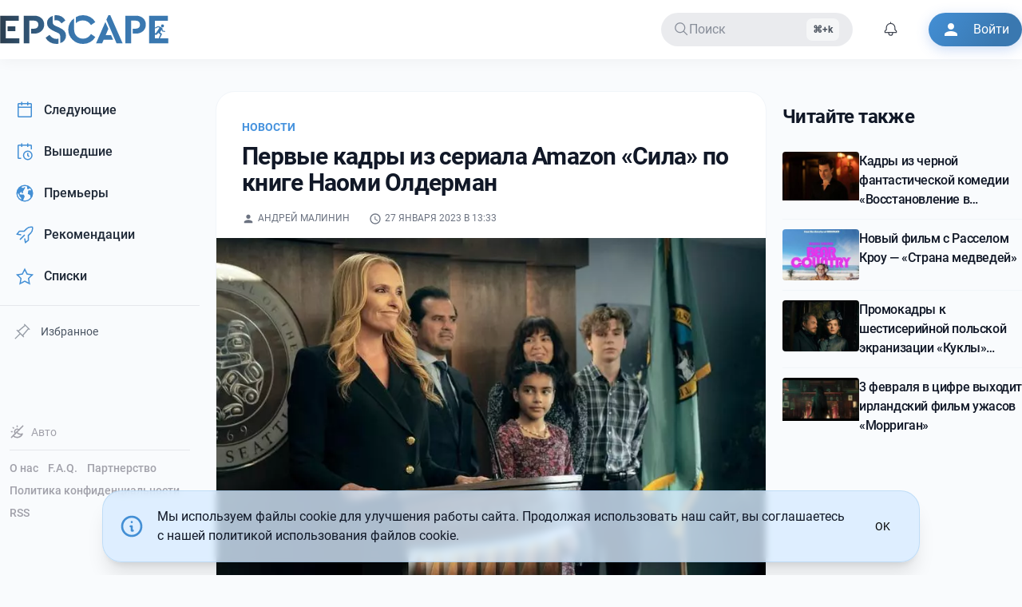

--- FILE ---
content_type: text/html; charset=UTF-8
request_url: https://epscape.com/news/pervye-kadry-iz-seriala-amazon-sila-po-knige-naomi-olderman
body_size: 11447
content:
<!DOCTYPE html>
<html lang="ru">
    <head>
        <meta charset="utf-8">
        <meta name="viewport" content="width=device-width,initial-scale=1">

        <link rel="alternate icon" href="/build/favicon.ico" type="image/png" sizes="16x16">
        <link rel="apple-touch-icon" href="/apple-touch-icon.png" sizes="180x180">

        <meta name="theme-color" content="#ffffff">

         <link rel="preconnect" href="https://i2.epscape.com/"> 

         <link rel="preconnect" href="https://api.epscape.com"> 

         <title>Первые кадры из сериала Amazon «Сила» по книге Наоми Олдерман</title><meta name="mobile-web-app-capable" content="yes"><meta name="theme-color" content="#fff"><meta name="application-name" content="EPSCAPE"><meta name="robots" content="all"><meta vmid="generator" name="generator" content="Кино и сериалы, новости и премьеры, даты выхода новых серий на EPSCAPE"><meta vmid="twitter:url" property="twitter:url" content="https://epscape.com/"><meta vmid="og:site_name" property="og:site_name" content="EPSCAPE"><meta vmid="twitter:site" property="twitter:site" content="EPSCAPE"><meta name="telegram:channel" content="@epscape"><meta property="fb:pages" content="656290504554841"><script vmid="yandex-rtb-store">window.yaContextCb=window.yaContextCb||[]</script><script vmid="yandex-rtb-script" src="https://yandex.ru/ads/system/context.js" async></script><link rel="alternate" type="application/rss+xml" title="EPSCAPE — Новости" href="https://epscape.com/feed/rss.xml"><link rel="alternate" type="application/rss+xml" title="EPSCAPE — Премьеры сериалов" href="https://epscape.com/feed/schedule.xml"><meta vmid="og:url" property="og:url" content="https://epscape.com/news/31424-pervye-kadry-iz-seriala-amazon-sila-po-knige-naomi-olderman"><meta vmid="og:title" property="og:title" content="Первые кадры из сериала Amazon «Сила» по книге Наоми Олдерман"><meta vmid="description" name="description" content="Кино и сериалы, новости и премьеры, даты выхода новых серий на EPSCAPE"><meta vmid="og:description" property="og:description" content="Кино и сериалы, новости и премьеры, даты выхода новых серий на EPSCAPE"><meta vmid="twitter:description" property="twitter:description" content="Кино и сериалы, новости и премьеры, даты выхода новых серий на EPSCAPE"><meta vmid="og:type" property="og:type" content="article"><meta vmid="og:image" property="og:image" content="https://i2.epscape.com/images/render/vk%2F81006037c1d5a6056abd75b1e0e51e79.jpg?ops=%7B%22smartcrop%22%3A%7B%22width%22%3A900%2C%22aspectratio%22%3A%2216%3A9%22%7D%7D&amp;hash=4e9b2102&amp;width=1200"><meta vmid="og:image:width" property="og:image:width" content="1200"><meta vmid="og:image:height" property="og:image:height" content="675"><meta vmid="og:image:type" property="og:image:type" content="image/jpeg"><meta vmid="twitter:image" property="twitter:image" content="https://i2.epscape.com/images/render/vk%2F81006037c1d5a6056abd75b1e0e51e79.jpg?ops=%7B%22smartcrop%22%3A%7B%22width%22%3A900%2C%22aspectratio%22%3A%2216%3A9%22%7D%7D&amp;hash=4e9b2102&amp;width=1200"><meta vmid="twitter:card" property="twitter:card" content="summary_large_image"><meta vmid="twitter:title" property="twitter:title" content="Первые кадры из сериала Amazon «Сила» по книге Наоми Олдерман"><meta vmid="tg:site_verification" property="tg:site_verification" content="EPSCAPE-IS-THE-BEST"><meta vmid="article:published_time" property="article:published_time" content="2023-01-27T13:33:06+00:00"><meta vmid="article:modified_time" property="article:modified_time" content="2023-01-27T13:33:06+00:00"><meta vmid="og:updated_time" property="og:updated_time" content="2023-01-27T13:33:06+00:00"><meta vmid="twitter:label1" name="twitter:label1" content="Written by"><meta vmid="twitter:label2" name="twitter:label2" content="Filed under"><meta vmid="twitter:data2" name="twitter:data2" content="Новости"><meta vmid="article:tag" property="article:tag" content="Новости"><meta vmid="article:section" property="article:section" content="Новости"><meta property="article:author" content=""><meta property="twitter:data1" content=""><meta property="article:author_url" content="https://epscape.com/user/7109/publications"><link rel="canonical" href="https://epscape.com/news/31424-pervye-kadry-iz-seriala-amazon-sila-po-knige-naomi-olderman"><link rel="alternate" hreflang="ru" href="https://epscape.com/news/31424-pervye-kadry-iz-seriala-amazon-sila-po-knige-naomi-olderman"><link rel="alternate" hreflang="ru-RU" href="https://epscape.ru/news/31424-pervye-kadry-iz-seriala-amazon-sila-po-knige-naomi-olderman"><link rel="alternate" hreflang="x-default" href="https://epscape.com/news/31424-pervye-kadry-iz-seriala-amazon-sila-po-knige-naomi-olderman"><meta name="head:count" content="43"> 

        

         
        <script>
            const currentHostname = window.location.hostname;
            const hostnameEncoded = btoa(currentHostname);

            const allowedDomainsJSON = atob('WyJlcHNjYXBlLmNvbSIsImVwc2NhcGUucnUiXQ==');
            const allowedDomains = JSON.parse(allowedDomainsJSON);

            // Check if the hostname is one of our allowed domains
            const isAllowedDomain = allowedDomains.some(domain =>
                currentHostname === domain || currentHostname.endsWith('.' + domain)
            );

            if (!isAllowedDomain) {
                const canonicalHostname = atob('ZXBzY2FwZS5jb20=');
                window.location.href = 'https://' + canonicalHostname + window.location.pathname + window.location.search;
            }
        </script>
         

        <script src="https://www.googletagmanager.com/gtag/js?id=UA-54967598-1" async></script>
        <script type="application/javascript">
            window.dataLayer = window.dataLayer || [];
            function gtag(){dataLayer.push(arguments);}
            gtag('js', new Date());

            gtag('config', 'UA-54967598-1');
        </script>
      <script type="module" crossorigin src="/build/assets/index-ec4b414f.js"></script>
      <link rel="stylesheet" href="/build/assets/index-7d5a297f.css">
    </head>
    <body>
         <div id="app" data-page="{&quot;url&quot;:&quot;/news/pervye-kadry-iz-seriala-amazon-sila-po-knige-naomi-olderman&quot;,&quot;component&quot;:&quot;posts/detail&quot;,&quot;props&quot;:{&quot;canonical&quot;:&quot;https://epscape.com/news/31424-pervye-kadry-iz-seriala-amazon-sila-po-knige-naomi-olderman&quot;,&quot;canonicalPath&quot;:&quot;/news/31424-pervye-kadry-iz-seriala-amazon-sila-po-knige-naomi-olderman&quot;,&quot;currentDomain&quot;:&quot;epscape.com&quot;,&quot;isTelegramBot&quot;:false,&quot;post&quot;:{&quot;authors&quot;:[{&quot;id&quot;:7109,&quot;name&quot;:&quot;Андрей Малинин&quot;}],&quot;content&quot;:{&quot;blocks&quot;:[{&quot;data&quot;:{&quot;caption&quot;:&quot;&quot;,&quot;entity&quot;:{&quot;id&quot;:254615},&quot;image&quot;:{&quot;createdAt&quot;:&quot;2023-01-27T13:36:03+00:00&quot;,&quot;credit&quot;:null,&quot;doubt&quot;:false,&quot;height&quot;:600,&quot;id&quot;:254615,&quot;name&quot;:&quot;&quot;,&quot;onImageServer&quot;:true,&quot;path&quot;:&quot;vk/81006037c1d5a6056abd75b1e0e51e79.jpg&quot;,&quot;renderParameters&quot;:{&quot;16:9&quot;:{&quot;cropParams&quot;:{&quot;height&quot;:100,&quot;width&quot;:100,&quot;x&quot;:0,&quot;y&quot;:0},&quot;custom&quot;:false,&quot;height&quot;:100,&quot;width&quot;:100,&quot;x&quot;:0,&quot;y&quot;:0},&quot;1:1&quot;:{&quot;cropParams&quot;:{&quot;height&quot;:100,&quot;width&quot;:100,&quot;x&quot;:0,&quot;y&quot;:0},&quot;custom&quot;:false,&quot;height&quot;:100,&quot;width&quot;:100,&quot;x&quot;:0,&quot;y&quot;:0},&quot;2:3&quot;:{&quot;cropParams&quot;:{&quot;height&quot;:100,&quot;width&quot;:100,&quot;x&quot;:0,&quot;y&quot;:0},&quot;custom&quot;:false,&quot;height&quot;:100,&quot;width&quot;:100,&quot;x&quot;:0,&quot;y&quot;:0},&quot;3:2&quot;:{&quot;cropParams&quot;:{&quot;height&quot;:100,&quot;width&quot;:100,&quot;x&quot;:0,&quot;y&quot;:0},&quot;custom&quot;:false,&quot;height&quot;:100,&quot;width&quot;:100,&quot;x&quot;:0,&quot;y&quot;:0},&quot;4:3&quot;:{&quot;cropParams&quot;:{&quot;height&quot;:100,&quot;width&quot;:100,&quot;x&quot;:0,&quot;y&quot;:0},&quot;custom&quot;:false,&quot;height&quot;:100,&quot;width&quot;:100,&quot;x&quot;:0,&quot;y&quot;:0}},&quot;updatedAt&quot;:&quot;2023-01-27T13:36:03+00:00&quot;,&quot;v3&quot;:true,&quot;width&quot;:900}},&quot;type&quot;:&quot;image&quot;},{&quot;data&quot;:{&quot;text&quot;:&quot;Где-то в начале двадцать первого века у девочек внезапно активизируется некий орган в районе ключиц, который дает им способность прошивать все вокруг электрическими разрядами контролируемой силы — можно пощекотать, а можно и убить. Сначала это лишь отдельные случаи, потом силу в себе открывает все больше подростков, затем они учатся передавать ее взрослым женщинам, и мир стоит на пороге глобальных изменений. Мужчины боятся выходить на улицу в темноте, сказать женщине слово поперек, женщины всего мира обретают свободу и из угнетенных становятся угнетательницами.&quot;},&quot;type&quot;:&quot;paragraph&quot;},{&quot;data&quot;:{&quot;text&quot;:&quot;Релиз в марте.&quot;},&quot;type&quot;:&quot;paragraph&quot;},{&quot;data&quot;:{&quot;items&quot;:[{&quot;data&quot;:{&quot;caption&quot;:&quot;&quot;,&quot;entity&quot;:{&quot;id&quot;:254616},&quot;image&quot;:{&quot;createdAt&quot;:&quot;2023-01-27T13:36:03+00:00&quot;,&quot;credit&quot;:null,&quot;doubt&quot;:false,&quot;height&quot;:1365,&quot;id&quot;:254616,&quot;name&quot;:&quot;&quot;,&quot;onImageServer&quot;:true,&quot;path&quot;:&quot;vk/0f31d53bad8b9bde7cd23ad5e92ee2df.jpg&quot;,&quot;renderParameters&quot;:{&quot;16:9&quot;:{&quot;cropParams&quot;:{&quot;height&quot;:100,&quot;width&quot;:100,&quot;x&quot;:0,&quot;y&quot;:0},&quot;custom&quot;:false,&quot;height&quot;:100,&quot;width&quot;:100,&quot;x&quot;:0,&quot;y&quot;:0},&quot;1:1&quot;:{&quot;cropParams&quot;:{&quot;height&quot;:100,&quot;width&quot;:100,&quot;x&quot;:0,&quot;y&quot;:0},&quot;custom&quot;:false,&quot;height&quot;:100,&quot;width&quot;:100,&quot;x&quot;:0,&quot;y&quot;:0},&quot;2:3&quot;:{&quot;cropParams&quot;:{&quot;height&quot;:100,&quot;width&quot;:100,&quot;x&quot;:0,&quot;y&quot;:0},&quot;custom&quot;:false,&quot;height&quot;:100,&quot;width&quot;:100,&quot;x&quot;:0,&quot;y&quot;:0},&quot;3:2&quot;:{&quot;cropParams&quot;:{&quot;height&quot;:100,&quot;width&quot;:100,&quot;x&quot;:0,&quot;y&quot;:0},&quot;custom&quot;:false,&quot;height&quot;:100,&quot;width&quot;:100,&quot;x&quot;:0,&quot;y&quot;:0},&quot;4:3&quot;:{&quot;cropParams&quot;:{&quot;height&quot;:100,&quot;width&quot;:100,&quot;x&quot;:0,&quot;y&quot;:0},&quot;custom&quot;:false,&quot;height&quot;:100,&quot;width&quot;:100,&quot;x&quot;:0,&quot;y&quot;:0}},&quot;updatedAt&quot;:&quot;2023-01-27T13:36:03+00:00&quot;,&quot;v3&quot;:true,&quot;width&quot;:2048}},&quot;type&quot;:&quot;image&quot;},{&quot;data&quot;:{&quot;caption&quot;:&quot;&quot;,&quot;entity&quot;:{&quot;id&quot;:254617},&quot;image&quot;:{&quot;createdAt&quot;:&quot;2023-01-27T13:36:04+00:00&quot;,&quot;credit&quot;:null,&quot;doubt&quot;:false,&quot;height&quot;:1365,&quot;id&quot;:254617,&quot;name&quot;:&quot;&quot;,&quot;onImageServer&quot;:true,&quot;path&quot;:&quot;vk/8486a7354239dd8c2cb924d6c7828250.jpg&quot;,&quot;renderParameters&quot;:{&quot;16:9&quot;:{&quot;cropParams&quot;:{&quot;height&quot;:100,&quot;width&quot;:100,&quot;x&quot;:0,&quot;y&quot;:0},&quot;custom&quot;:false,&quot;height&quot;:100,&quot;width&quot;:100,&quot;x&quot;:0,&quot;y&quot;:0},&quot;1:1&quot;:{&quot;cropParams&quot;:{&quot;height&quot;:100,&quot;width&quot;:100,&quot;x&quot;:0,&quot;y&quot;:0},&quot;custom&quot;:false,&quot;height&quot;:100,&quot;width&quot;:100,&quot;x&quot;:0,&quot;y&quot;:0},&quot;2:3&quot;:{&quot;cropParams&quot;:{&quot;height&quot;:100,&quot;width&quot;:100,&quot;x&quot;:0,&quot;y&quot;:0},&quot;custom&quot;:false,&quot;height&quot;:100,&quot;width&quot;:100,&quot;x&quot;:0,&quot;y&quot;:0},&quot;3:2&quot;:{&quot;cropParams&quot;:{&quot;height&quot;:100,&quot;width&quot;:100,&quot;x&quot;:0,&quot;y&quot;:0},&quot;custom&quot;:false,&quot;height&quot;:100,&quot;width&quot;:100,&quot;x&quot;:0,&quot;y&quot;:0},&quot;4:3&quot;:{&quot;cropParams&quot;:{&quot;height&quot;:100,&quot;width&quot;:100,&quot;x&quot;:0,&quot;y&quot;:0},&quot;custom&quot;:false,&quot;height&quot;:100,&quot;width&quot;:100,&quot;x&quot;:0,&quot;y&quot;:0}},&quot;updatedAt&quot;:&quot;2023-01-27T13:36:04+00:00&quot;,&quot;v3&quot;:true,&quot;width&quot;:2048}},&quot;type&quot;:&quot;image&quot;},{&quot;data&quot;:{&quot;caption&quot;:&quot;&quot;,&quot;entity&quot;:{&quot;id&quot;:254618},&quot;image&quot;:{&quot;createdAt&quot;:&quot;2023-01-27T13:36:04+00:00&quot;,&quot;credit&quot;:null,&quot;doubt&quot;:false,&quot;height&quot;:1362,&quot;id&quot;:254618,&quot;name&quot;:&quot;&quot;,&quot;onImageServer&quot;:true,&quot;path&quot;:&quot;vk/6d22d8645428d981ea6bdec4661798a6.jpg&quot;,&quot;renderParameters&quot;:{&quot;16:9&quot;:{&quot;cropParams&quot;:{&quot;height&quot;:100,&quot;width&quot;:100,&quot;x&quot;:0,&quot;y&quot;:0},&quot;custom&quot;:false,&quot;height&quot;:100,&quot;width&quot;:100,&quot;x&quot;:0,&quot;y&quot;:0},&quot;1:1&quot;:{&quot;cropParams&quot;:{&quot;height&quot;:100,&quot;width&quot;:100,&quot;x&quot;:0,&quot;y&quot;:0},&quot;custom&quot;:false,&quot;height&quot;:100,&quot;width&quot;:100,&quot;x&quot;:0,&quot;y&quot;:0},&quot;2:3&quot;:{&quot;cropParams&quot;:{&quot;height&quot;:100,&quot;width&quot;:100,&quot;x&quot;:0,&quot;y&quot;:0},&quot;custom&quot;:false,&quot;height&quot;:100,&quot;width&quot;:100,&quot;x&quot;:0,&quot;y&quot;:0},&quot;3:2&quot;:{&quot;cropParams&quot;:{&quot;height&quot;:100,&quot;width&quot;:100,&quot;x&quot;:0,&quot;y&quot;:0},&quot;custom&quot;:false,&quot;height&quot;:100,&quot;width&quot;:100,&quot;x&quot;:0,&quot;y&quot;:0},&quot;4:3&quot;:{&quot;cropParams&quot;:{&quot;height&quot;:100,&quot;width&quot;:100,&quot;x&quot;:0,&quot;y&quot;:0},&quot;custom&quot;:false,&quot;height&quot;:100,&quot;width&quot;:100,&quot;x&quot;:0,&quot;y&quot;:0}},&quot;updatedAt&quot;:&quot;2023-01-27T13:36:04+00:00&quot;,&quot;v3&quot;:true,&quot;width&quot;:2048}},&quot;type&quot;:&quot;image&quot;},{&quot;data&quot;:{&quot;caption&quot;:&quot;&quot;,&quot;entity&quot;:{&quot;id&quot;:254619},&quot;image&quot;:{&quot;createdAt&quot;:&quot;2023-01-27T13:36:05+00:00&quot;,&quot;credit&quot;:null,&quot;doubt&quot;:false,&quot;height&quot;:1365,&quot;id&quot;:254619,&quot;name&quot;:&quot;&quot;,&quot;onImageServer&quot;:true,&quot;path&quot;:&quot;vk/a583f2855b3f9d13568bf83533a2738c.jpg&quot;,&quot;renderParameters&quot;:{&quot;16:9&quot;:{&quot;cropParams&quot;:{&quot;height&quot;:100,&quot;width&quot;:100,&quot;x&quot;:0,&quot;y&quot;:0},&quot;custom&quot;:false,&quot;height&quot;:100,&quot;width&quot;:100,&quot;x&quot;:0,&quot;y&quot;:0},&quot;1:1&quot;:{&quot;cropParams&quot;:{&quot;height&quot;:100,&quot;width&quot;:100,&quot;x&quot;:0,&quot;y&quot;:0},&quot;custom&quot;:false,&quot;height&quot;:100,&quot;width&quot;:100,&quot;x&quot;:0,&quot;y&quot;:0},&quot;2:3&quot;:{&quot;cropParams&quot;:{&quot;height&quot;:100,&quot;width&quot;:100,&quot;x&quot;:0,&quot;y&quot;:0},&quot;custom&quot;:false,&quot;height&quot;:100,&quot;width&quot;:100,&quot;x&quot;:0,&quot;y&quot;:0},&quot;3:2&quot;:{&quot;cropParams&quot;:{&quot;height&quot;:100,&quot;width&quot;:100,&quot;x&quot;:0,&quot;y&quot;:0},&quot;custom&quot;:false,&quot;height&quot;:100,&quot;width&quot;:100,&quot;x&quot;:0,&quot;y&quot;:0},&quot;4:3&quot;:{&quot;cropParams&quot;:{&quot;height&quot;:100,&quot;width&quot;:100,&quot;x&quot;:0,&quot;y&quot;:0},&quot;custom&quot;:false,&quot;height&quot;:100,&quot;width&quot;:100,&quot;x&quot;:0,&quot;y&quot;:0}},&quot;updatedAt&quot;:&quot;2023-01-27T13:36:05+00:00&quot;,&quot;v3&quot;:true,&quot;width&quot;:2048}},&quot;type&quot;:&quot;image&quot;},{&quot;data&quot;:{&quot;caption&quot;:&quot;&quot;,&quot;entity&quot;:{&quot;id&quot;:254620},&quot;image&quot;:{&quot;createdAt&quot;:&quot;2023-01-27T13:36:05+00:00&quot;,&quot;credit&quot;:null,&quot;doubt&quot;:false,&quot;height&quot;:1365,&quot;id&quot;:254620,&quot;name&quot;:&quot;&quot;,&quot;onImageServer&quot;:true,&quot;path&quot;:&quot;vk/411b87e3a51a9984baff2660bfe9fc3c.jpg&quot;,&quot;renderParameters&quot;:{&quot;16:9&quot;:{&quot;cropParams&quot;:{&quot;height&quot;:100,&quot;width&quot;:100,&quot;x&quot;:0,&quot;y&quot;:0},&quot;custom&quot;:false,&quot;height&quot;:100,&quot;width&quot;:100,&quot;x&quot;:0,&quot;y&quot;:0},&quot;1:1&quot;:{&quot;cropParams&quot;:{&quot;height&quot;:100,&quot;width&quot;:100,&quot;x&quot;:0,&quot;y&quot;:0},&quot;custom&quot;:false,&quot;height&quot;:100,&quot;width&quot;:100,&quot;x&quot;:0,&quot;y&quot;:0},&quot;2:3&quot;:{&quot;cropParams&quot;:{&quot;height&quot;:100,&quot;width&quot;:100,&quot;x&quot;:0,&quot;y&quot;:0},&quot;custom&quot;:false,&quot;height&quot;:100,&quot;width&quot;:100,&quot;x&quot;:0,&quot;y&quot;:0},&quot;3:2&quot;:{&quot;cropParams&quot;:{&quot;height&quot;:100,&quot;width&quot;:100,&quot;x&quot;:0,&quot;y&quot;:0},&quot;custom&quot;:false,&quot;height&quot;:100,&quot;width&quot;:100,&quot;x&quot;:0,&quot;y&quot;:0},&quot;4:3&quot;:{&quot;cropParams&quot;:{&quot;height&quot;:100,&quot;width&quot;:100,&quot;x&quot;:0,&quot;y&quot;:0},&quot;custom&quot;:false,&quot;height&quot;:100,&quot;width&quot;:100,&quot;x&quot;:0,&quot;y&quot;:0}},&quot;updatedAt&quot;:&quot;2023-01-27T13:36:05+00:00&quot;,&quot;v3&quot;:true,&quot;width&quot;:2048}},&quot;type&quot;:&quot;image&quot;},{&quot;data&quot;:{&quot;caption&quot;:&quot;&quot;,&quot;entity&quot;:{&quot;id&quot;:254621},&quot;image&quot;:{&quot;createdAt&quot;:&quot;2023-01-27T13:36:05+00:00&quot;,&quot;credit&quot;:null,&quot;doubt&quot;:false,&quot;height&quot;:1365,&quot;id&quot;:254621,&quot;name&quot;:&quot;&quot;,&quot;onImageServer&quot;:true,&quot;path&quot;:&quot;vk/e5f1ddd726b499d13f2458a9a6a6a730.jpg&quot;,&quot;renderParameters&quot;:{&quot;16:9&quot;:{&quot;cropParams&quot;:{&quot;height&quot;:100,&quot;width&quot;:100,&quot;x&quot;:0,&quot;y&quot;:0},&quot;custom&quot;:false,&quot;height&quot;:100,&quot;width&quot;:100,&quot;x&quot;:0,&quot;y&quot;:0},&quot;1:1&quot;:{&quot;cropParams&quot;:{&quot;height&quot;:100,&quot;width&quot;:100,&quot;x&quot;:0,&quot;y&quot;:0},&quot;custom&quot;:false,&quot;height&quot;:100,&quot;width&quot;:100,&quot;x&quot;:0,&quot;y&quot;:0},&quot;2:3&quot;:{&quot;cropParams&quot;:{&quot;height&quot;:100,&quot;width&quot;:100,&quot;x&quot;:0,&quot;y&quot;:0},&quot;custom&quot;:false,&quot;height&quot;:100,&quot;width&quot;:100,&quot;x&quot;:0,&quot;y&quot;:0},&quot;3:2&quot;:{&quot;cropParams&quot;:{&quot;height&quot;:100,&quot;width&quot;:100,&quot;x&quot;:0,&quot;y&quot;:0},&quot;custom&quot;:false,&quot;height&quot;:100,&quot;width&quot;:100,&quot;x&quot;:0,&quot;y&quot;:0},&quot;4:3&quot;:{&quot;cropParams&quot;:{&quot;height&quot;:100,&quot;width&quot;:100,&quot;x&quot;:0,&quot;y&quot;:0},&quot;custom&quot;:false,&quot;height&quot;:100,&quot;width&quot;:100,&quot;x&quot;:0,&quot;y&quot;:0}},&quot;updatedAt&quot;:&quot;2023-01-27T13:36:05+00:00&quot;,&quot;v3&quot;:true,&quot;width&quot;:2048}},&quot;type&quot;:&quot;image&quot;},{&quot;data&quot;:{&quot;caption&quot;:&quot;&quot;,&quot;entity&quot;:{&quot;id&quot;:254622},&quot;image&quot;:{&quot;createdAt&quot;:&quot;2023-01-27T13:36:06+00:00&quot;,&quot;credit&quot;:null,&quot;doubt&quot;:false,&quot;height&quot;:1365,&quot;id&quot;:254622,&quot;name&quot;:&quot;&quot;,&quot;onImageServer&quot;:true,&quot;path&quot;:&quot;vk/984875471208e04fa6f732616558f16c.jpg&quot;,&quot;renderParameters&quot;:{&quot;16:9&quot;:{&quot;cropParams&quot;:{&quot;height&quot;:100,&quot;width&quot;:100,&quot;x&quot;:0,&quot;y&quot;:0},&quot;custom&quot;:false,&quot;height&quot;:100,&quot;width&quot;:100,&quot;x&quot;:0,&quot;y&quot;:0},&quot;1:1&quot;:{&quot;cropParams&quot;:{&quot;height&quot;:100,&quot;width&quot;:100,&quot;x&quot;:0,&quot;y&quot;:0},&quot;custom&quot;:false,&quot;height&quot;:100,&quot;width&quot;:100,&quot;x&quot;:0,&quot;y&quot;:0},&quot;2:3&quot;:{&quot;cropParams&quot;:{&quot;height&quot;:100,&quot;width&quot;:100,&quot;x&quot;:0,&quot;y&quot;:0},&quot;custom&quot;:false,&quot;height&quot;:100,&quot;width&quot;:100,&quot;x&quot;:0,&quot;y&quot;:0},&quot;3:2&quot;:{&quot;cropParams&quot;:{&quot;height&quot;:100,&quot;width&quot;:100,&quot;x&quot;:0,&quot;y&quot;:0},&quot;custom&quot;:false,&quot;height&quot;:100,&quot;width&quot;:100,&quot;x&quot;:0,&quot;y&quot;:0},&quot;4:3&quot;:{&quot;cropParams&quot;:{&quot;height&quot;:100,&quot;width&quot;:100,&quot;x&quot;:0,&quot;y&quot;:0},&quot;custom&quot;:false,&quot;height&quot;:100,&quot;width&quot;:100,&quot;x&quot;:0,&quot;y&quot;:0}},&quot;updatedAt&quot;:&quot;2023-01-27T13:36:06+00:00&quot;,&quot;v3&quot;:true,&quot;width&quot;:2048}},&quot;type&quot;:&quot;image&quot;},{&quot;data&quot;:{&quot;caption&quot;:&quot;&quot;,&quot;entity&quot;:{&quot;id&quot;:254623},&quot;image&quot;:{&quot;createdAt&quot;:&quot;2023-01-27T13:36:06+00:00&quot;,&quot;credit&quot;:null,&quot;doubt&quot;:false,&quot;height&quot;:1365,&quot;id&quot;:254623,&quot;name&quot;:&quot;&quot;,&quot;onImageServer&quot;:true,&quot;path&quot;:&quot;vk/3f52e7925d0f700cb030606fa7769c19.jpg&quot;,&quot;renderParameters&quot;:{&quot;16:9&quot;:{&quot;cropParams&quot;:{&quot;height&quot;:100,&quot;width&quot;:100,&quot;x&quot;:0,&quot;y&quot;:0},&quot;custom&quot;:false,&quot;height&quot;:100,&quot;width&quot;:100,&quot;x&quot;:0,&quot;y&quot;:0},&quot;1:1&quot;:{&quot;cropParams&quot;:{&quot;height&quot;:100,&quot;width&quot;:100,&quot;x&quot;:0,&quot;y&quot;:0},&quot;custom&quot;:false,&quot;height&quot;:100,&quot;width&quot;:100,&quot;x&quot;:0,&quot;y&quot;:0},&quot;2:3&quot;:{&quot;cropParams&quot;:{&quot;height&quot;:100,&quot;width&quot;:100,&quot;x&quot;:0,&quot;y&quot;:0},&quot;custom&quot;:false,&quot;height&quot;:100,&quot;width&quot;:100,&quot;x&quot;:0,&quot;y&quot;:0},&quot;3:2&quot;:{&quot;cropParams&quot;:{&quot;height&quot;:100,&quot;width&quot;:100,&quot;x&quot;:0,&quot;y&quot;:0},&quot;custom&quot;:false,&quot;height&quot;:100,&quot;width&quot;:100,&quot;x&quot;:0,&quot;y&quot;:0},&quot;4:3&quot;:{&quot;cropParams&quot;:{&quot;height&quot;:100,&quot;width&quot;:100,&quot;x&quot;:0,&quot;y&quot;:0},&quot;custom&quot;:false,&quot;height&quot;:100,&quot;width&quot;:100,&quot;x&quot;:0,&quot;y&quot;:0}},&quot;updatedAt&quot;:&quot;2023-01-27T13:36:06+00:00&quot;,&quot;v3&quot;:true,&quot;width&quot;:2048}},&quot;type&quot;:&quot;image&quot;}]},&quot;type&quot;:&quot;gallery&quot;}]},&quot;feed&quot;:{&quot;id&quot;:1,&quot;name&quot;:&quot;Новости&quot;,&quot;slug&quot;:&quot;news&quot;},&quot;id&quot;:31424,&quot;image&quot;:{&quot;credit&quot;:null,&quot;fullPath&quot;:&quot;https://i2.epscape.com/images/original/vk%2F81006037c1d5a6056abd75b1e0e51e79.jpg&quot;,&quot;height&quot;:600,&quot;id&quot;:254614,&quot;isOnImageServer&quot;:true,&quot;path&quot;:&quot;vk/81006037c1d5a6056abd75b1e0e51e79.jpg&quot;,&quot;renderParameters&quot;:{&quot;16:9&quot;:{&quot;cropParams&quot;:{&quot;height&quot;:100,&quot;width&quot;:100,&quot;x&quot;:0,&quot;y&quot;:0},&quot;custom&quot;:false,&quot;height&quot;:100,&quot;width&quot;:100,&quot;x&quot;:0,&quot;y&quot;:0},&quot;1:1&quot;:{&quot;cropParams&quot;:{&quot;height&quot;:100,&quot;width&quot;:100,&quot;x&quot;:0,&quot;y&quot;:0},&quot;custom&quot;:false,&quot;height&quot;:100,&quot;width&quot;:100,&quot;x&quot;:0,&quot;y&quot;:0},&quot;2:3&quot;:{&quot;cropParams&quot;:{&quot;height&quot;:100,&quot;width&quot;:100,&quot;x&quot;:0,&quot;y&quot;:0},&quot;custom&quot;:false,&quot;height&quot;:100,&quot;width&quot;:100,&quot;x&quot;:0,&quot;y&quot;:0},&quot;3:2&quot;:{&quot;cropParams&quot;:{&quot;height&quot;:100,&quot;width&quot;:100,&quot;x&quot;:0,&quot;y&quot;:0},&quot;custom&quot;:false,&quot;height&quot;:100,&quot;width&quot;:100,&quot;x&quot;:0,&quot;y&quot;:0},&quot;4:3&quot;:{&quot;cropParams&quot;:{&quot;height&quot;:100,&quot;width&quot;:100,&quot;x&quot;:0,&quot;y&quot;:0},&quot;custom&quot;:false,&quot;height&quot;:100,&quot;width&quot;:100,&quot;x&quot;:0,&quot;y&quot;:0}},&quot;renders&quot;:{&quot;16:9&quot;:&quot;https://i2.epscape.com/images/render/vk%2F81006037c1d5a6056abd75b1e0e51e79.jpg?ops=%7B%22smartcrop%22%3A%7B%22width%22%3A900%2C%22aspectratio%22%3A%2216%3A9%22%7D%7D&amp;hash=4e9b2102&quot;,&quot;1:1&quot;:&quot;https://i2.epscape.com/images/render/vk%2F81006037c1d5a6056abd75b1e0e51e79.jpg?ops=%7B%22smartcrop%22%3A%7B%22width%22%3A900%2C%22aspectratio%22%3A%221%3A1%22%7D%7D&amp;hash=61e7401f&quot;,&quot;2:3&quot;:&quot;https://i2.epscape.com/images/render/vk%2F81006037c1d5a6056abd75b1e0e51e79.jpg?ops=%7B%22smartcrop%22%3A%7B%22width%22%3A900%2C%22aspectratio%22%3A%222%3A3%22%7D%7D&amp;hash=1e3f0fd4&quot;,&quot;3:2&quot;:&quot;https://i2.epscape.com/images/render/vk%2F81006037c1d5a6056abd75b1e0e51e79.jpg?ops=%7B%22smartcrop%22%3A%7B%22width%22%3A900%2C%22aspectratio%22%3A%223%3A2%22%7D%7D&amp;hash=0387dd00&quot;,&quot;4:3&quot;:&quot;https://i2.epscape.com/images/render/vk%2F81006037c1d5a6056abd75b1e0e51e79.jpg?ops=%7B%22smartcrop%22%3A%7B%22width%22%3A900%2C%22aspectratio%22%3A%224%3A3%22%7D%7D&amp;hash=2914ed50&quot;},&quot;v3&quot;:true,&quot;width&quot;:900},&quot;mainTag&quot;:{&quot;id&quot;:1,&quot;name&quot;:&quot;Новости&quot;,&quot;slug&quot;:&quot;news&quot;},&quot;name&quot;:&quot;Первые кадры из сериала Amazon «Сила» по книге Наоми Олдерман&quot;,&quot;publishedAt&quot;:&quot;2023-01-27T13:33:06+00:00&quot;,&quot;slug&quot;:&quot;pervye-kadry-iz-seriala-amazon-sila-po-knige-naomi-olderman&quot;,&quot;tags&quot;:[],&quot;type&quot;:&quot;article&quot;,&quot;votesScore&quot;:0},&quot;readAlsoPosts&quot;:[{&quot;authors&quot;:[[]],&quot;content&quot;:{&quot;blocks&quot;:[{&quot;data&quot;:{&quot;caption&quot;:&quot;&quot;,&quot;entity&quot;:{&quot;id&quot;:465127}},&quot;type&quot;:&quot;image&quot;},{&quot;data&quot;:{&quot;text&quot;:&quot;Ирландский плейбой Бойд после аварии получает экспериментальные нанотехнологические руки, которые начинают свою собственную смертоносную жизнь.&quot;},&quot;type&quot;:&quot;paragraph&quot;},{&quot;data&quot;:{&quot;items&quot;:[{&quot;data&quot;:{&quot;caption&quot;:&quot;&quot;,&quot;entity&quot;:{&quot;id&quot;:465128}},&quot;type&quot;:&quot;image&quot;},{&quot;data&quot;:{&quot;caption&quot;:&quot;&quot;,&quot;entity&quot;:{&quot;id&quot;:465129}},&quot;type&quot;:&quot;image&quot;},{&quot;data&quot;:{&quot;caption&quot;:&quot;&quot;,&quot;entity&quot;:{&quot;id&quot;:465130}},&quot;type&quot;:&quot;image&quot;},{&quot;data&quot;:{&quot;caption&quot;:&quot;&quot;,&quot;entity&quot;:{&quot;id&quot;:465131}},&quot;type&quot;:&quot;image&quot;}]},&quot;type&quot;:&quot;gallery&quot;}]},&quot;fullWidth&quot;:false,&quot;hydratedContent&quot;:[],&quot;id&quot;:40798,&quot;image&quot;:{&quot;height&quot;:977,&quot;id&quot;:465126,&quot;onImageServer&quot;:true,&quot;path&quot;:&quot;vk/eb29954a85fcf3155ba37407c4c6b181.jpg&quot;,&quot;v3&quot;:true,&quot;width&quot;:1532},&quot;mainTag&quot;:{&quot;id&quot;:1,&quot;name&quot;:&quot;Новости&quot;,&quot;slug&quot;:&quot;news&quot;},&quot;name&quot;:&quot;Кадры из черной фантастической комедии «Восстановление в поместье Грейсонов» с Крисом Колфером (Хор) в главной роли&quot;,&quot;publishedAt&quot;:&quot;2026-01-24T05:57:52+00:00&quot;,&quot;slug&quot;:&quot;kadry-iz-chernoy-fantasticheskoy-komedii-vosstanovlenie-v-pomeste-greysonov-s-k&quot;,&quot;tags&quot;:[],&quot;type&quot;:&quot;article&quot;,&quot;votesScore&quot;:40},{&quot;authors&quot;:[[]],&quot;content&quot;:{&quot;blocks&quot;:[{&quot;data&quot;:{&quot;caption&quot;:&quot;&quot;,&quot;entity&quot;:{&quot;id&quot;:464943}},&quot;type&quot;:&quot;image&quot;},{&quot;data&quot;:{&quot;text&quot;:&quot;Албанский иммигрант, владелец ночного клуба, отмывающий деньги от наркоторговли для картеля…&quot;},&quot;type&quot;:&quot;paragraph&quot;}]},&quot;fullWidth&quot;:false,&quot;hydratedContent&quot;:[],&quot;id&quot;:40795,&quot;image&quot;:{&quot;height&quot;:1261,&quot;id&quot;:464942,&quot;onImageServer&quot;:true,&quot;path&quot;:&quot;vk/d21fadb591e7af778eaffedfcd81791e.jpg&quot;,&quot;v3&quot;:true,&quot;width&quot;:960},&quot;mainTag&quot;:{&quot;id&quot;:1,&quot;name&quot;:&quot;Новости&quot;,&quot;slug&quot;:&quot;news&quot;},&quot;name&quot;:&quot;Новый фильм с Расселом Кроу — «Страна медведей»&quot;,&quot;publishedAt&quot;:&quot;2026-01-23T11:05:05+00:00&quot;,&quot;slug&quot;:&quot;novyy-film-s-rasselom-krou-strana-medvedey&quot;,&quot;tags&quot;:[],&quot;type&quot;:&quot;article&quot;,&quot;votesScore&quot;:35},{&quot;authors&quot;:[[]],&quot;content&quot;:{&quot;blocks&quot;:[{&quot;data&quot;:{&quot;caption&quot;:&quot;&quot;,&quot;entity&quot;:{&quot;id&quot;:464930}},&quot;type&quot;:&quot;image&quot;},{&quot;data&quot;:{&quot;text&quot;:&quot;Станислав Вокульский — человек большой энергии и незаурядных способностей — всего в жизни добился своими силами, пройдя через нужду и лишения, стал крупным финансистом. Ради богатства и высокого положения в обществе он идет на компромисс с собственной совестью, изменяет своим идеалам и страдает из-за этого. А любовь к безумно красивой и столь же бездушной аристократке Изабелле Ленцкой лишь усугубляет его страдания.&quot;},&quot;type&quot;:&quot;paragraph&quot;},{&quot;data&quot;:{&quot;text&quot;:&quot;Способна ли настоящая любовь справиться со всеми препятствиями? Или же, наоборот, она приведет к полному провалу, оставив разум без совести, а душу — без чувств?&quot;},&quot;type&quot;:&quot;paragraph&quot;},{&quot;data&quot;:{&quot;items&quot;:[{&quot;data&quot;:{&quot;caption&quot;:&quot;&quot;,&quot;entity&quot;:{&quot;id&quot;:464931}},&quot;type&quot;:&quot;image&quot;},{&quot;data&quot;:{&quot;caption&quot;:&quot;&quot;,&quot;entity&quot;:{&quot;id&quot;:464932}},&quot;type&quot;:&quot;image&quot;},{&quot;data&quot;:{&quot;caption&quot;:&quot;&quot;,&quot;entity&quot;:{&quot;id&quot;:464933}},&quot;type&quot;:&quot;image&quot;}]},&quot;type&quot;:&quot;gallery&quot;}]},&quot;fullWidth&quot;:false,&quot;hydratedContent&quot;:[],&quot;id&quot;:40794,&quot;image&quot;:{&quot;height&quot;:815,&quot;id&quot;:464929,&quot;onImageServer&quot;:true,&quot;path&quot;:&quot;vk/bedafee12bfc2719866e7ff6ad289637.jpg&quot;,&quot;v3&quot;:true,&quot;width&quot;:573},&quot;mainTag&quot;:{&quot;id&quot;:1,&quot;name&quot;:&quot;Новости&quot;,&quot;slug&quot;:&quot;news&quot;},&quot;name&quot;:&quot;Промокадры к шестисерийной польской экранизации «Куклы» Болеслава Пруса&quot;,&quot;publishedAt&quot;:&quot;2026-01-23T05:54:34+00:00&quot;,&quot;slug&quot;:&quot;promokadry-k-shestiseriynoy-polskoy-ekranizatsii-kukly-boleslava-prusa&quot;,&quot;tags&quot;:[],&quot;type&quot;:&quot;article&quot;,&quot;votesScore&quot;:36},{&quot;authors&quot;:[[]],&quot;content&quot;:{&quot;blocks&quot;:[{&quot;data&quot;:{&quot;image&quot;:null,&quot;source&quot;:&quot;vk&quot;,&quot;source_id&quot;:&quot;oid=-69019591&amp;id=456255439&amp;hash=8faf4851ccde32a4&quot;},&quot;type&quot;:&quot;video&quot;},{&quot;data&quot;:{&quot;text&quot;:&quot;Археолог с дочерью отправляется в Ирландскую глубинку, где случайно возвращает к жизни богиню войны Морриган.&quot;},&quot;type&quot;:&quot;paragraph&quot;}]},&quot;fullWidth&quot;:false,&quot;hydratedContent&quot;:[],&quot;id&quot;:40793,&quot;image&quot;:{&quot;height&quot;:405,&quot;id&quot;:464918,&quot;onImageServer&quot;:true,&quot;path&quot;:&quot;vk/40067ed307951741eb9e701018e604ec.jpg&quot;,&quot;v3&quot;:true,&quot;width&quot;:720},&quot;mainTag&quot;:{&quot;id&quot;:1,&quot;name&quot;:&quot;Новости&quot;,&quot;slug&quot;:&quot;news&quot;},&quot;name&quot;:&quot;3 февраля в цифре выходит ирландский фильм ужасов «Морриган»&quot;,&quot;publishedAt&quot;:&quot;2026-01-23T03:37:00+00:00&quot;,&quot;slug&quot;:&quot;3-fevralya-v-tsifre-vyhodit-irlandskiy-film-uzhasov-morrigan&quot;,&quot;tags&quot;:[],&quot;type&quot;:&quot;article&quot;,&quot;votesScore&quot;:31}],&quot;user&quot;:{&quot;loggedIn&quot;:false,&quot;user&quot;:null,&quot;accessToken&quot;:&quot;&quot;,&quot;followedProjects&quot;:&quot;&quot;}}}"><!--[--><div class="relative w-full h-full"><span></span><!--[--><header id="header"><div class="header bg-default"><div class="container mx-auto"><div class="header__inner"><div aria-haspopup="true" role="button" tabindex="0" class="mobile-btn xl:hidden" aria-label="Открыть меню"><svg class="icon icon--menu !fill-default" width="24" height="24"><!----><defs><!--[--><!--]--></defs><use href="#icon-menu"></use></svg></div><div class="brand-logo"><!--[--><a class="brand-logo__link" title="EPSCAPE" href="/"><!--[--><div class="brand-logo__inner"><div class="logo"><svg xmlns="http://www.w3.org/2000/svg" viewbox="0 0 1317 225.16"><defs><linearGradient id="gradient2"><stop offset="0%" stop-color="#2b3e4f"></stop><stop offset="45%" stop-color="#3a78b0"></stop></linearGradient></defs><g fill="url(#gradient2)"><path d="M1271.7 72.35a11.76 11.76 0 11-11.7 11.76 11.75 11.75 0 0111.7-11.76zM44.44 44.11h101.72V4H0v217.21h150.11v-40.16H44.44zm75.05 81.64V88.22H58.27v37.53zM322.86 23.21Q301 3.95 266.41 4h-81.64v217.21h44.44V42.79h37.2q15.46 0 24.19 8.73t8.72 22.55q0 14.48-8.72 23t-24.19 8.56H243v38.84h23.38q34.56 0 56.45-19.58t21.89-50.86q.03-31.56-21.86-50.82zm139.21 73.24l-24.69-10.86q-13.83-6.25-19.59-12.18T412 55.3V5.6q-20.41 5.93-32.75 20.73t-12.32 35.23q0 21.39 13.66 36.21t39 26.33L443 134.64q10.54 4.94 15.31 7.73a25.4 25.4 0 018.56 9.06q3.78 6.25 3.79 15.47v52q20.73-6.25 32.91-21.73T515.72 160q0-22-13.16-36.7t-40.49-26.85zm-75.72 57.61l-30.61 23a92 92 0 0034.56 35.23q22.07 12.82 51 12.83a62.23 62.23 0 0015.14-2v-39.76a70 70 0 01-16.79 2.3q-30.59 0-53.3-31.6zm94.15-89.54l30.29-23.37a80.6 80.6 0 00-28.48-29.79Q464 0 438.7 0a60.9 60.9 0 00-12.51 1.65v39.83a44.94 44.94 0 0112.18-2q25.34.02 42.13 25.04zm224.83-50.2Q680 0 649 0q-31.27 0-56 15.14v47.73q22.38-21.72 55.63-21.72 39.82 0 62.87 36.54L745.16 54a104 104 0 00-39.83-39.68zm-56 169.7q-30.61 0-50.37-20.25t-19.75-53.49V25a102.5 102.5 0 00-33.41 37 104 104 0 00-12.35 50.2q0 47.73 33.74 80.32t82.14 32.59q30.95 0 56.12-14.32a104.36 104.36 0 0039.67-39.66l-33.58-23.7q-23 36.57-62.17 36.57zm177.06-27.66l21.1-49.36-23.37-53.67-73.41 167.88h47.74l11.85-28.31h74.39l-15.8-36.54zM847.82 0L832 35.55l80 185.66h47.41L862.64 0zM1119 23.21Q1097.12 3.95 1062.55 4h-81.64v217.21h44.44V42.79h37.2q15.46 0 24.19 8.73t8.72 22.55q0 14.48-8.72 23t-24.19 8.56h-23.38v38.84h23.38q34.56 0 56.45-19.58t21.89-50.86q0-31.56-21.89-50.82zm198 157.84v40.16h-150.11V4h146.16v40.11h-101.72v96h9.36l5.38-8.5 1.74-2.75a1.24 1.24 0 010 .16l4.6-7 15.41-24-10.49-3.93-19.93 9.47c-2.94 1.24-6.23-1.44-5.3-4.49a3.87 3.87 0 012-2.31h.09l20.22-10.82a6.65 6.65 0 014.24 0l15.17 5.19c1.35 0 3.25.8 6.21 2.91l8.46 5.64a5.43 5.43 0 011.68 1.94 5.51 5.51 0 01.68 1.35l2.35 17.49 15.94 3.31a3.76 3.76 0 01-1.55 7.36l-16.5-3.3c-1.87-.46-3.74-1.27-4.21-3.16l-1.85-11.08-12.66 20.54 12.14 9.76c2.35 1.87 3.29 5.17 1.89 7.52l-14 27.83a6.46 6.46 0 01-1.65 1.87zm-105.67 0H1244a2.75 2.75 0 01-.22-.26c-.87-1.39-.89-3 .15-5.46l10.82-24-12.62-10.17c-.86-.56-2.13-1.37-4-2.51l-2.09 2.87h.1l-6.11 8a6.11 6.11 0 01-5.64 3.29h-13.11z"></path></g></svg></div></div><!--]--></a><!--]--></div><div id="main-menu" class="main-menu md:block"><ul class="navbar__items clearfix"><li class="navbar__item"><div class="relative px-4 h-42px cursor-pointer text-secondary bg-secondary radius-default op80 hover:op100 flex items-center justify-start gap-4 min-w-200px lg:min-w-240px"><div i-carbon-search></div><span class="flex-1 select-none">Поиск</span><span class="kbd hidden lg:inline justify-end">Ctrl+k</span></div></li><li class="navbar__item notification-icon-ref"><div class="relative p-2 h-42px cursor-pointer text-primary radius-default op80 hover:op100 flex items-center notification-icon-ref select-none"><div class="notification-icon-ref"><span class="animate-ping absolute right-2 top-2 inline-flex h-2 w-2 rounded-full bg-sky-400 op80"></span></div><div i-carbon-notification class="notification-icon-ref"></div></div><!----></li><li class="navbar__item"><a target="_blank" href="/user/login" class="btn btn--icon border-none bg-colorful !text-white !hover:text-white !active:text-white shadow-colorful"><svg class="icon icon--person btn__icon"><!----><defs><!--[--><!--]--></defs><use href="#icon-person"></use></svg><span class="btn__text">Войти</span></a></li></ul></div><div aria-haspopup="true" role="button" tabindex="0" class="mobile-btn md:hidden" aria-label="Поиск"><svg class="icon" width="26" height="26"><!----><defs><!--[--><!--]--></defs><use href="#icon-search"></use></svg></div><div aria-haspopup="true" role="button" tabindex="0" class="mobile-btn md:hidden" aria-label="Войти"><svg class="icon" width="26" height="26"><!----><defs><!--[--><!--]--></defs><use href="#icon-person"></use></svg></div></div></div></div></header><span></span><!--]--><main id="main" class="min-h-69vh md:pt-6"><div class="container mx-auto"><div class="flex py-4"><div class="hidden xl:block xl:w-250px"><aside class="fixed z-50 lg:z-0 lg:static lg:top-0"><div class="w-full h-full"><div class="fixed lg:w-250px"><div class="space-y-1"><!--[--><a class="font-normal text-gray-800 dark:text-gray-100 hover:bg-blue-100 dark:hover:bg-night-400 hover:border-l-primary-300 dark:hover:border-l-primary-600 block px-4 py-3 rounded-lg flex items-center transition-all duration-200 relative overflow-hidden group border-l-3 border-transparent" href="/schedule/next"><!--[--><span class="i-carbon-calendar mr-3 text-primary-500 dark:text-primary-400 text-xl"></span><span class="font-medium">Следующие</span><!--]--></a><a class="font-normal text-gray-800 dark:text-gray-100 hover:bg-blue-100 dark:hover:bg-night-400 hover:border-l-primary-300 dark:hover:border-l-primary-600 block px-4 py-3 rounded-lg flex items-center transition-all duration-200 relative overflow-hidden group border-l-3 border-transparent" href="/schedule/previous"><!--[--><span class="i-carbon-event-schedule mr-3 text-primary-500 dark:text-primary-400 text-xl"></span><span class="font-medium">Вышедшие</span><!--]--></a><a class="font-normal text-gray-800 dark:text-gray-100 hover:bg-blue-100 dark:hover:bg-night-400 hover:border-l-primary-300 dark:hover:border-l-primary-600 block px-4 py-3 rounded-lg flex items-center transition-all duration-200 relative overflow-hidden group border-l-3 border-transparent" href="/schedule/premieres"><!--[--><span class="i-carbon-earth-filled mr-3 text-primary-500 dark:text-primary-400 text-xl"></span><span class="font-medium">Премьеры</span><!--]--></a><a class="font-normal text-gray-800 dark:text-gray-100 hover:bg-blue-100 dark:hover:bg-night-400 hover:border-l-primary-300 dark:hover:border-l-primary-600 block px-4 py-3 rounded-lg flex items-center transition-all duration-200 relative overflow-hidden group border-l-3 border-transparent" href="/recommendations"><!--[--><span class="i-carbon-rocket mr-3 text-primary-500 dark:text-primary-400 text-xl"></span><span class="font-medium">Рекомендации</span><!--]--></a><a class="font-normal text-gray-800 dark:text-gray-100 hover:bg-blue-100 dark:hover:bg-night-400 hover:border-l-primary-300 dark:hover:border-l-primary-600 block px-4 py-3 rounded-lg flex items-center transition-all duration-200 relative overflow-hidden group border-l-3 border-transparent" href="/custom-list"><!--[--><span class="i-carbon-star mr-3 text-primary-500 dark:text-primary-400 text-xl"></span><span class="font-medium">Списки</span><!--]--></a><!--]--><div id="pinned-projects" class="py-2"><div class="h-px w-full bg-gray-200 dark:bg-night-300"></div></div><button class="block px-4 py-2 rounded-lg flex items-center transition-all duration-200 relative overflow-hidden w-full border-transparent border border-dashed border-gray-200 dark:border-gray-700 hover:border-gray-300 dark:hover:border-gray-600 font-normal text-gray-600 dark:text-gray-400 hover:text-gray-800 dark:hover:text-gray-200 hover:bg-gray-50 dark:hover:bg-night-500 text-sm"><span class="i-carbon-pin mr-3 text-gray-500 dark:text-gray-400 text-lg opacity-70"></span><span class="font-normal">Избранное</span></button><!----></div></div></div><div class="w-auto lg:w-250px hidden-vertical-sm pt-4 fixed bottom-0 p-3 mb-12"><div class="mb-3"><span></span></div><div class="h-px w-auto bg-gray-200 dark:bg-night-300 my-3"></div><div class="flex flex-wrap text-sm"><!--[--><!--[--><a class="hyperlink-secondary mr-3 mb-2 font-medium hover:text-primary-500 dark:hover:text-primary-400 transition-colors duration-200" href="/page/about"><!--[-->О нас<!--]--></a><!--]--><!--[--><a class="hyperlink-secondary mr-3 mb-2 font-medium hover:text-primary-500 dark:hover:text-primary-400 transition-colors duration-200" href="/page/faq"><!--[-->F.A.Q.<!--]--></a><!--]--><!--[--><a class="hyperlink-secondary mr-3 mb-2 font-medium hover:text-primary-500 dark:hover:text-primary-400 transition-colors duration-200" href="/page/partnership"><!--[-->Партнерство<!--]--></a><!--]--><!--[--><a class="hyperlink-secondary mr-3 mb-2 font-medium hover:text-primary-500 dark:hover:text-primary-400 transition-colors duration-200" href="/page/privacy-policy"><!--[-->Политика конфиденциальности<!--]--></a><!--]--><!--[--><a href="/feed/rss.xml" class="hyperlink-secondary mr-3 mb-2 font-medium hover:text-primary-500 dark:hover:text-primary-400 transition-colors duration-200" target="_blank">RSS</a><!--]--><!--]--></div></div></aside></div><div class="relative w-full xl:w-[calc(100%_-_250px)] xl:pl-[20px] 2xl:pl-[100px] min-h-69vh"><!--[--><div class="layout layout--right"><div class="layout__main"><div class="article isle isle--border mb-10"><article class="article__content"><header class="post__header m-pd mb-4 mt-8 lg:mx-8"><div class="post__feed -mb-2"><a class="uppercase text-sm text-primary-400 font-semibold" href="/news"><!--[-->Новости<!--]--></a></div><div class="post__title"><h1 id="headline" class="title">Первые кадры из сериала Amazon «Сила» по книге Наоми Олдерман</h1></div><!----><div class="post__meta mt-2 text-xs text-secondary fill-secondary uppercase clear-both fill-default"><span class="post__meta-item mr-4"><svg class="icon inline"><!----><defs><!--[--><!--]--></defs><use href="#icon-person"></use></svg><!--[--><!--[--><a class="mr-2" href="/user/7109/publications"><!--[-->Андрей Малинин<!--]--></a><!--]--><!--]--></span><span class="post__meta-item"><svg class="icon inline"><!----><defs><!--[--><!--]--></defs><use href="#icon-schedule"></use></svg><time datetime="2023-01-27T13:33:06+00:00">27 января 2023 в 13:33</time></span></div></header><!----><div class="post__body prose dark:prose-invert max-w-none"><div class="post-content"><!--[--><!--[--><div class="w-full my-4 my-4" is-telegram-bot="false" style="display:inherit;"><!--[--><div id="image_42300" class="post__image my-2 post__image--horizontal"><a href="https://i2.epscape.com/images/original/vk%2F81006037c1d5a6056abd75b1e0e51e79.jpg" data-pswp-width="900" data-pswp-height="600" target="_blank"><!--[--><picture><!--[--><source srcset="https://i2.epscape.com/images/render/vk%2F81006037c1d5a6056abd75b1e0e51e79.jpg?width=600&amp;type=webp" media="(max-width: 767px)" type="image/webp"><source srcset="https://i2.epscape.com/images/render/vk%2F81006037c1d5a6056abd75b1e0e51e79.jpg?width=800&amp;type=webp" media="(min-width: 768px)" type="image/webp"><!--]--><!--[--><source srcset="https://i2.epscape.com/images/render/vk%2F81006037c1d5a6056abd75b1e0e51e79.jpg?width=600" media="(max-width: 767px)" type="image/jpeg"><source srcset="https://i2.epscape.com/images/render/vk%2F81006037c1d5a6056abd75b1e0e51e79.jpg?width=800" media="(min-width: 768px)" type="image/jpeg"><!--]--><img src="https://i2.epscape.com/images/render/vk%2F81006037c1d5a6056abd75b1e0e51e79.jpg?width=600" alt="" loading="lazy" class=""></picture><!--]--></a></div><!--]--><div class="prose m-pd mx-auto"><!----></div></div><!--]--><!--[--><!--[--><div class="m-pd mx-auto prose"><p class="my-4 text-md text-default" style="flex:1;">Где-то в начале двадцать первого века у девочек внезапно активизируется некий орган в районе ключиц, который дает им способность прошивать все вокруг электрическими разрядами контролируемой силы — можно пощекотать, а можно и убить. Сначала это лишь отдельные случаи, потом силу в себе открывает все больше подростков, затем они учатся передавать ее взрослым женщинам, и мир стоит на пороге глобальных изменений. Мужчины боятся выходить на улицу в темноте, сказать женщине слово поперек, женщины всего мира обретают свободу и из угнетенных становятся угнетательницами.</p></div><!--]--><!--]--><!--[--><!--[--><div class="m-pd mx-auto prose"><p class="my-4 text-md text-default" style="flex:1;">Релиз в марте.</p></div><!--]--><!--]--><!--[--><div class="gallery-grid my-4" is-telegram-bot="false" style="display:inherit;" data-v-312b5447><div id="gallery-grid-206469" class="grid-cols-3 gallery-grid__container" data-v-312b5447><!--[--><a href="https://i2.epscape.com/images/original/vk%2F0f31d53bad8b9bde7cd23ad5e92ee2df.jpg" data-pswp-width="2048" data-pswp-height="1365" class="gallery-grid__item" aria-disabled="false" tabindex="0" data-v-312b5447><img src="https://i2.epscape.com/images/render/vk%2F0f31d53bad8b9bde7cd23ad5e92ee2df.jpg?width=300" alt="" loading="lazy" class="gallery-grid__image" data-v-312b5447><!----></a><a href="https://i2.epscape.com/images/original/vk%2F8486a7354239dd8c2cb924d6c7828250.jpg" data-pswp-width="2048" data-pswp-height="1365" class="gallery-grid__item" aria-disabled="false" tabindex="0" data-v-312b5447><img src="https://i2.epscape.com/images/render/vk%2F8486a7354239dd8c2cb924d6c7828250.jpg?width=300" alt="" loading="lazy" class="gallery-grid__image" data-v-312b5447><!----></a><a href="https://i2.epscape.com/images/original/vk%2F6d22d8645428d981ea6bdec4661798a6.jpg" data-pswp-width="2048" data-pswp-height="1362" class="gallery-grid__item" aria-disabled="false" tabindex="0" data-v-312b5447><img src="https://i2.epscape.com/images/render/vk%2F6d22d8645428d981ea6bdec4661798a6.jpg?width=300" alt="" loading="lazy" class="gallery-grid__image" data-v-312b5447><!----></a><a href="https://i2.epscape.com/images/original/vk%2Fa583f2855b3f9d13568bf83533a2738c.jpg" data-pswp-width="2048" data-pswp-height="1365" class="gallery-grid__item" aria-disabled="false" tabindex="0" data-v-312b5447><img src="https://i2.epscape.com/images/render/vk%2Fa583f2855b3f9d13568bf83533a2738c.jpg?width=300" alt="" loading="lazy" class="gallery-grid__image" data-v-312b5447><!----></a><a href="https://i2.epscape.com/images/original/vk%2F411b87e3a51a9984baff2660bfe9fc3c.jpg" data-pswp-width="2048" data-pswp-height="1365" class="gallery-grid__item" aria-disabled="false" tabindex="0" data-v-312b5447><img src="https://i2.epscape.com/images/render/vk%2F411b87e3a51a9984baff2660bfe9fc3c.jpg?width=300" alt="" loading="lazy" class="gallery-grid__image" data-v-312b5447><!----></a><a href="https://i2.epscape.com/images/original/vk%2Fe5f1ddd726b499d13f2458a9a6a6a730.jpg" data-pswp-width="2048" data-pswp-height="1365" class="gallery-grid__item--last gallery-grid__item" aria-disabled="false" tabindex="0" data-v-312b5447><img src="https://i2.epscape.com/images/render/vk%2Fe5f1ddd726b499d13f2458a9a6a6a730.jpg?width=300" alt="" loading="lazy" class="gallery-grid__image" data-v-312b5447><div class="gallery-grid__overlay" data-v-312b5447><span class="gallery-grid__count" data-v-312b5447>+2</span></div></a><a href="https://i2.epscape.com/images/original/vk%2F984875471208e04fa6f732616558f16c.jpg" data-pswp-width="2048" data-pswp-height="1365" class="gallery-grid__item--hidden gallery-grid__item" aria-disabled="false" tabindex="0" data-v-312b5447><img src="https://i2.epscape.com/images/render/vk%2F984875471208e04fa6f732616558f16c.jpg?width=300" alt="" loading="lazy" class="gallery-grid__image" data-v-312b5447><!----></a><a href="https://i2.epscape.com/images/original/vk%2F3f52e7925d0f700cb030606fa7769c19.jpg" data-pswp-width="2048" data-pswp-height="1365" class="gallery-grid__item--hidden gallery-grid__item" aria-disabled="false" tabindex="0" data-v-312b5447><img src="https://i2.epscape.com/images/render/vk%2F3f52e7925d0f700cb030606fa7769c19.jpg?width=300" alt="" loading="lazy" class="gallery-grid__image" data-v-312b5447><!----></a><!--]--></div><div class="gallery-grid__footer" data-v-312b5447><div i-carbon-image class="text-secondary" data-v-312b5447></div><span class="text-sm text-secondary ml-1" data-v-312b5447>8 фото</span></div></div><!--]--><!--]--></div></div><div class="post__footer my-2"><!----><!----><div class="block py-2 px-4 lg:px-8"><!--[--><div class="flex"><div class="radius-normal bg-gray-100 dark:bg-gray-700 inline-flex overflow-hidden"><div class="inline-flex"><div class="post__action"><div i-carbon-chevron-up></div></div><div class="post__action"><div class="text-sm py-8px text-default text-center">0</div></div><div class="post__action"><div i-carbon-chevron-down></div></div></div></div></div><!--]--></div></div><script type="application/ld+json"></script></article></div><!----><div class="m-pd"><div class="article-sharing border-default py-4 px-8 radius-default"><div class="article-sharing__title text-secondary pb-2 lg:pt-2">Поделиться:</div><div class="article-sharing__links"><a href="//vk.com/share.php?url=https://epscape.com/news/31424-pervye-kadry-iz-seriala-amazon-sila-po-knige-naomi-olderman" class="share-button vk-logo" target="_blank"><svg class="mx-auto"><!----><defs><!--[--><!--]--></defs><use href="#icon-vk"></use></svg></a><a href="//www.facebook.com/sharer/sharer.php?u=https://epscape.com/news/31424-pervye-kadry-iz-seriala-amazon-sila-po-knige-naomi-olderman" class="share-button facebook-logo" target="_blank"><svg class="mx-auto"><!----><defs><!--[--><!--]--></defs><use href="#icon-facebook"></use></svg></a><a href="//twitter.com/intent/tweet?url=https://epscape.com/news/31424-pervye-kadry-iz-seriala-amazon-sila-po-knige-naomi-olderman&amp;text=%D0%9F%D0%B5%D1%80%D0%B2%D1%8B%D0%B5%20%D0%BA%D0%B0%D0%B4%D1%80%D1%8B%20%D0%B8%D0%B7%20%D1%81%D0%B5%D1%80%D0%B8%D0%B0%D0%BB%D0%B0%20Amazon%20%C2%AB%D0%A1%D0%B8%D0%BB%D0%B0%C2%BB%20%D0%BF%D0%BE%20%D0%BA%D0%BD%D0%B8%D0%B3%D0%B5%20%D0%9D%D0%B0%D0%BE%D0%BC%D0%B8%20%D0%9E%D0%BB%D0%B4%D0%B5%D1%80%D0%BC%D0%B0%D0%BD&amp;via=epscapecom&amp;related=EPSCAPE" class="share-button twitter-logo" target="_blank"><svg class="mx-auto"><!----><defs><!--[--><!--]--></defs><use href="#icon-twitter"></use></svg></a><a href="//telegram.me/share/url?url=https://epscape.com/news/31424-pervye-kadry-iz-seriala-amazon-sila-po-knige-naomi-olderman&amp;text=%D0%9F%D0%B5%D1%80%D0%B2%D1%8B%D0%B5%20%D0%BA%D0%B0%D0%B4%D1%80%D1%8B%20%D0%B8%D0%B7%20%D1%81%D0%B5%D1%80%D0%B8%D0%B0%D0%BB%D0%B0%20Amazon%20%C2%AB%D0%A1%D0%B8%D0%BB%D0%B0%C2%BB%20%D0%BF%D0%BE%20%D0%BA%D0%BD%D0%B8%D0%B3%D0%B5%20%D0%9D%D0%B0%D0%BE%D0%BC%D0%B8%20%D0%9E%D0%BB%D0%B4%D0%B5%D1%80%D0%BC%D0%B0%D0%BD" class="share-button twitter-logo" target="_blank"><svg class="mx-auto"><!----><defs><!--[--><!--]--></defs><use href="#icon-telegram"></use></svg></a></div></div></div></div><div class="layout__sidebar"><div class="banner-wrapper"><span></span></div><!--[--><div class="mt-6 lg:mt-0 m-pd"><div class="block"><h3 class="text-2xl my-4">Читайте также</h3></div><div class="read-also-sidebar"><!--[--><a href="/news/40798-kadry-iz-chernoy-fantasticheskoy-komedii-vosstanovlenie-v-pomeste-greysonov-s-k" class="flex gap-3 py-3 border-b border-slate-100 dark:border-gray-700 last:border-b-0 hover:op80 transition-colors"><div class="flex-shrink-0 w-24 h-16 overflow-hidden rounded"><!--[--><picture><!--[--><source srcset="https://i2.epscape.com/images/render/vk%2Feb29954a85fcf3155ba37407c4c6b181.jpg?width=200&amp;type=webp" media="(max-width: 767px)" type="image/webp"><!--]--><!--[--><source srcset="https://i2.epscape.com/images/render/vk%2Feb29954a85fcf3155ba37407c4c6b181.jpg?width=200" media="(max-width: 767px)" type="image/jpeg"><!--]--><img src="https://i2.epscape.com/images/render/vk%2Feb29954a85fcf3155ba37407c4c6b181.jpg?width=200" alt="Кадры из черной фантастической комедии «Восстановление в поместье Грейсонов» с Крисом Колфером (Хор) в главной роли" loading="lazy" class=""></picture><!--]--></div><h3 class="text-default text-base font-medium line-clamp-3">Кадры из черной фантастической комедии «Восстановление в поместье Грейсонов» с Крисом Колфером (Хор) в главной роли</h3></a><a href="/news/40795-novyy-film-s-rasselom-krou-strana-medvedey" class="flex gap-3 py-3 border-b border-slate-100 dark:border-gray-700 last:border-b-0 hover:op80 transition-colors"><div class="flex-shrink-0 w-24 h-16 overflow-hidden rounded"><!--[--><picture><!--[--><source srcset="https://i2.epscape.com/images/render/vk%2Fd21fadb591e7af778eaffedfcd81791e.jpg?width=200&amp;type=webp" media="(max-width: 767px)" type="image/webp"><!--]--><!--[--><source srcset="https://i2.epscape.com/images/render/vk%2Fd21fadb591e7af778eaffedfcd81791e.jpg?width=200" media="(max-width: 767px)" type="image/jpeg"><!--]--><img src="https://i2.epscape.com/images/render/vk%2Fd21fadb591e7af778eaffedfcd81791e.jpg?width=200" alt="Новый фильм с Расселом Кроу — «Страна медведей»" loading="lazy" class=""></picture><!--]--></div><h3 class="text-default text-base font-medium line-clamp-3">Новый фильм с Расселом Кроу — «Страна медведей»</h3></a><a href="/news/40794-promokadry-k-shestiseriynoy-polskoy-ekranizatsii-kukly-boleslava-prusa" class="flex gap-3 py-3 border-b border-slate-100 dark:border-gray-700 last:border-b-0 hover:op80 transition-colors"><div class="flex-shrink-0 w-24 h-16 overflow-hidden rounded"><!--[--><picture><!--[--><source srcset="https://i2.epscape.com/images/render/vk%2Fbedafee12bfc2719866e7ff6ad289637.jpg?width=200&amp;type=webp" media="(max-width: 767px)" type="image/webp"><!--]--><!--[--><source srcset="https://i2.epscape.com/images/render/vk%2Fbedafee12bfc2719866e7ff6ad289637.jpg?width=200" media="(max-width: 767px)" type="image/jpeg"><!--]--><img src="https://i2.epscape.com/images/render/vk%2Fbedafee12bfc2719866e7ff6ad289637.jpg?width=200" alt="Промокадры к шестисерийной польской экранизации «Куклы» Болеслава Пруса" loading="lazy" class=""></picture><!--]--></div><h3 class="text-default text-base font-medium line-clamp-3">Промокадры к шестисерийной польской экранизации «Куклы» Болеслава Пруса</h3></a><a href="/news/40793-3-fevralya-v-tsifre-vyhodit-irlandskiy-film-uzhasov-morrigan" class="flex gap-3 py-3 border-b border-slate-100 dark:border-gray-700 last:border-b-0 hover:op80 transition-colors"><div class="flex-shrink-0 w-24 h-16 overflow-hidden rounded"><!--[--><picture><!--[--><source srcset="https://i2.epscape.com/images/render/vk%2F40067ed307951741eb9e701018e604ec.jpg?width=200&amp;type=webp" media="(max-width: 767px)" type="image/webp"><!--]--><!--[--><source srcset="https://i2.epscape.com/images/render/vk%2F40067ed307951741eb9e701018e604ec.jpg?width=200" media="(max-width: 767px)" type="image/jpeg"><!--]--><img src="https://i2.epscape.com/images/render/vk%2F40067ed307951741eb9e701018e604ec.jpg?width=200" alt="3 февраля в цифре выходит ирландский фильм ужасов «Морриган»" loading="lazy" class=""></picture><!--]--></div><h3 class="text-default text-base font-medium line-clamp-3">3 февраля в цифре выходит ирландский фильм ужасов «Морриган»</h3></a><!--]--></div></div><!--]--></div></div><!--]--></div></div></div></main><footer id="footer" class="footer bg-default"><!--[--><div class="container mx-auto m-pd"><div class="footer__top"><div class="footer__info flex justify-between items-center mb-2"><div><span class="footer__brand text-default">EPSCAPE</span><span class="footer__tagline">Монологи под ромашковый чай</span></div><div><span></span></div></div><div class="footer__middle"><ul class="footer-links"><li><a class="link-default" href="/page/about"><!--[-->О нас<!--]--></a></li><li><a class="link-default" href="/page/faq"><!--[-->F.A.Q.<!--]--></a></li><li><a class="link-default" href="/page/partnership"><!--[-->Сотрудничество<!--]--></a></li><li><a class="link-default" href="/page/privacy-policy"><!--[-->Политика конфиденциальности<!--]--></a></li><li><a class="link-default" href="/feed/rss.xml" target="_blank" rel="noopener noreferrer">RSS</a></li></ul></div><div class="footer__bottom text-default"> EPSCAPE © 2014 — 2026</div></div></div><!--]--></footer><!--[--><button id="focus-button" class="border-none h-0px w-0px fixed pointer-events-none left-0 bottom-0"></button><!--]--></div><span></span><!--]--></div> 

        
        <script type="application/javascript">window.pageContext = {"store":{"alert":{"alerts":{}},"app":{"currentDomain":"epscape.com","currentUrl":"","isDarkMode":false,"isYandexAdsEnabled":true},"auth":{"accessToken":null,"followedProjects":"","loggedIn":false,"user":{"username":null}},"notifications":{"hasNotifications":false,"listenersSet":false,"notifications":[],"panelOpened":false},"pinnedProjects":{"loading":false,"projects":[]},"publicationsVotes":{"votes":{}},"search":{"error":null,"hotkeysSet":false,"opened":false,"query":"","recentlyVisitedPeople":{"items":[]},"recentlyVisitedProjects":{"items":[]},"results":{"items":[]},"searching":false}}}</script>
        

        <script type="application/ld+json">
            {
                "@context": "http://schema.org",
                "@type": "WebSite",
                "name": "EPSCAPE",
                "alternateName": "EPSCAPE | Кино и сериалы",
                "url": "https://epscape.com",
                "sameAs": [
                    "https://t.me/epscape",
                    "https://www.facebook.com/epscapecom",
                    "https://twitter.com/epscapecom"
                ],
                "logo": "https://epscape.com/icons/apple-touch-icon-60x60.png",
                "image": "https://epscape.com/icons/apple-touch-icon-60x60.png",
                "potentialAction": {
                    "@type": "SearchAction",
                    "target": "https://epscape.com/explore?q={search_term_string}",
                    "query-input": "required name=search_term_string"
                }
            }
        </script>

        <script type="text/javascript">
            (function(m,e,t,r,i,k,a){m[i]=m[i]||function(){(m[i].a=m[i].a||[]).push(arguments)};
                m[i].l=1*new Date();k=e.createElement(t),a=e.getElementsByTagName(t)[0],k.async=1,k.src=r,a.parentNode.insertBefore(k,a)})
            (window, document, "script", "https://mc.yandex.ru/metrika/tag.js", "ym");

            ym(24712253, "init", {
                clickmap:true,
                trackLinks:true,
                accurateTrackBounce:true
            });
        </script>
        <noscript><div><img src="https://mc.yandex.ru/watch/24712253" style="position:absolute; left:-9999px;" alt="" /></div></noscript>

        <script type="text/javascript">
            (function() {
                const prefersDark = window.matchMedia && window.matchMedia('(prefers-color-scheme: dark)').matches
                const setting = localStorage.getItem('vueuse-color-scheme') || 'auto'
                if (setting === 'dark' || (prefersDark && setting !== 'light'))
                    document.documentElement.classList.toggle('dark', true)
            })()
        </script>
    <script defer src="https://static.cloudflareinsights.com/beacon.min.js/vcd15cbe7772f49c399c6a5babf22c1241717689176015" integrity="sha512-ZpsOmlRQV6y907TI0dKBHq9Md29nnaEIPlkf84rnaERnq6zvWvPUqr2ft8M1aS28oN72PdrCzSjY4U6VaAw1EQ==" data-cf-beacon='{"version":"2024.11.0","token":"af30cf5b2bb74b2f96c2dd8b6398de45","r":1,"server_timing":{"name":{"cfCacheStatus":true,"cfEdge":true,"cfExtPri":true,"cfL4":true,"cfOrigin":true,"cfSpeedBrain":true},"location_startswith":null}}' crossorigin="anonymous"></script>
</body>
</html>


--- FILE ---
content_type: text/css; charset=utf-8
request_url: https://epscape.com/build/assets/PostContent-87744e60.css
body_size: -234
content:
.video-block[data-v-add16947]{width:100%}.video-block[data-v-add16947] .video-placeholder{display:flex;justify-content:center;max-height:450px}.video-block[data-v-add16947] .video-placeholder img{width:auto;max-width:100%;object-fit:contain;max-height:450px}.iframe-container[data-v-add16947]{position:relative;width:100%;padding-top:56.25%}.iframe-container iframe[data-v-add16947]{position:absolute;top:0rem;right:0rem;bottom:0rem;left:0rem;width:100%;height:100%}


--- FILE ---
content_type: application/javascript; charset=utf-8
request_url: https://epscape.com/build/assets/ArticleScore.vue_vue_type_script_setup_true_lang-462cc7ba.js
body_size: 683
content:
import{an as x,d as S,p as I,a0 as k,g as v,ak as A,i as C,o as w,e as V,w as B,a as o,n as i,x as c,t as q,$ as N,Q as P}from"./index-ec4b414f.js";const T=x("publicationsVotes",{state:()=>({votes:{}}),actions:{setVotes(e){this.votes={...this.votes,...e}}}}),z={class:"flex"},$=["textContent"],L=S({__name:"ArticleScore",props:{postId:{type:Number,required:!0},postType:{type:String,required:!0},score:{type:Number,required:!0},compact:{type:Boolean,default:!1}},setup(e){const a=e,f=I(),d=k(),u=v(a.score),l=v(!1),m=T(),{votes:p}=A(m),t=v(p.value[a.postId]?p.value[a.postId].direction:0);C(p,r=>{r[a.postId]&&(t.value=r[a.postId].direction)});function h(){if(!f.loggedIn){d.addAlert({message:"Войдите, чтобы оценивать новости.",color:"red"});return}l.value||t.value!==1&&(g(1),u.value++)}function b(){if(!f.loggedIn){d.addAlert({message:"Войдите, чтобы оценивать новости.",color:"red"});return}l.value||t.value!==-1&&(g(-1),u.value--)}function g(r){if(l.value)return;l.value=!0;const s=t.value===r;N("/post/vote/"+a.postId,{method:"POST",body:{direction:s?0:r}}).then(function(n){d.addAlert({message:s?"Вы убрали оценку.":"Ваш голос зачтен!"}),m.setVotes({[a.postId]:{direction:s?0:r}})}).catch(function(n){var _;console.error(n);const y=(_=n==null?void 0:n.data)==null?void 0:_.message;y&&d.addAlert({message:y,color:"red"})}).finally(function(){l.value=!1})}return(r,s)=>{const n=P;return w(),V(n,{"when-idle":""},{default:B(()=>[o("div",z,[o("div",{class:i(["inline-flex overflow-hidden",e.compact?"rounded-full bg-gray-100/80 dark:bg-gray-700/80":"radius-normal bg-gray-100 dark:bg-gray-700"])},[o("div",{class:i(["inline-flex",{"bg-primary-400/10":c(t)!==0}])},[o("div",{class:i(["post__action",[{"color-primary-500":c(t)===1,"opacity-50":c(t)===-1},e.compact?"post__action--compact":""]]),onClick:h},s[0]||(s[0]=[o("div",{"i-carbon-chevron-up":""},null,-1)]),2),o("div",{class:i(["post__action",e.compact?"post__action--compact":""])},[o("div",{class:i(["text-default text-center",[{"color-primary-500":c(t)!==0},e.compact?"text-xs py-4px min-w-20px":"text-sm py-8px"]]),textContent:q(c(u))},null,10,$)],2),o("div",{class:i(["post__action",[{"color-primary-500":c(t)===-1,"opacity-50":c(t)===1},e.compact?"post__action--compact":""]]),onClick:b},s[1]||(s[1]=[o("div",{"i-carbon-chevron-down":""},null,-1)]),2)],2)],2)])]),_:1})}}});export{L as _,T as u};


--- FILE ---
content_type: application/javascript; charset=utf-8
request_url: https://epscape.com/build/assets/Ad-5d8cf8af.js
body_size: -233
content:
import{X as r,o,c as _,l as e,w as s,Q as p,L as a}from"./index-ec4b414f.js";const c={props:{adUnit:{type:String,required:!0},size:{type:[String,Array],required:!0},sizeMapping:{type:Array,required:!0}}},i={class:"banner-wrapper"};function u(l,d,m,y,f,g){const n=p,t=a;return o(),_("div",i,[e(t,null,{default:s(()=>[e(n,{never:""})]),_:1})])}const $=r(c,[["render",u]]);export{$ as _};


--- FILE ---
content_type: application/javascript; charset=utf-8
request_url: https://epscape.com/build/assets/GalleryGrid-ec7ff591.js
body_size: 588
content:
import{d as L,S as N,h as e,aA as V,j as A,aj as k,o as t,c as l,a as r,F as B,r as D,x as C,n as G,b as E,t as O,X as M}from"./index-ec4b414f.js";const $={class:"gallery-grid"},z=["id"],F=["href","data-pswp-width","data-pswp-height","aria-disabled","tabindex"],R=["src","alt"],T={key:1,class:"gallery-grid__overlay"},q={class:"gallery-grid__count"},J={class:"gallery-grid__footer"},X={class:"text-sm text-secondary ml-1"},H=L({__name:"GalleryGrid",props:{block:{type:Object,required:!0},post:{type:Object,default:null},maxImages:{type:Number,default:6}},setup(o){const d=o,i=N(),u=i==null?void 0:i.appContext.config.globalProperties.$image,n=e(()=>d.block.data.items||[]),P=e(()=>n.value.slice(0,d.maxImages)),c=e(()=>Math.max(0,n.value.length-d.maxImages)),S=e(()=>n.value.length),h=e(()=>`gallery-grid-${V(JSON.stringify(d.block)).substring(2,8)}`),j=e(()=>{const s=P.value.length;return s===1?"grid-cols-1":s===2?"grid-cols-2":s===4?"grid-cols-2 sm:grid-cols-4":"grid-cols-3"});return A(async()=>{const s=(await k(()=>import("./photoswipe-lightbox.esm-4e59d6d7.js"),[])).default;new s({gallery:"#"+h.value,children:"a",pswpModule:()=>k(()=>import("./photoswipe.esm-d5da258e.js"),[])}).init()}),(s,_)=>(t(),l("div",$,[r("div",{id:h.value,class:G(["gallery-grid__container",j.value])},[(t(!0),l(B,null,D(n.value,(a,g)=>{var p,y,v,b,x,f,m,I,w;return t(),l("a",{key:g,href:(p=a==null?void 0:a.data)!=null&&p.image?C(u)(a.data.image):"","data-pswp-width":((v=(y=a==null?void 0:a.data)==null?void 0:y.image)==null?void 0:v.width)||0,"data-pswp-height":((x=(b=a==null?void 0:a.data)==null?void 0:b.image)==null?void 0:x.height)||0,class:G(["gallery-grid__item",{"gallery-grid__item--hidden":g>=o.maxImages,"gallery-grid__item--last":g===o.maxImages-1&&c.value>0,"gallery-grid__item--disabled":!((f=a==null?void 0:a.data)!=null&&f.image)}]),"aria-disabled":!((m=a==null?void 0:a.data)!=null&&m.image),tabindex:(I=a==null?void 0:a.data)!=null&&I.image?0:-1},[(w=a==null?void 0:a.data)!=null&&w.image?(t(),l("img",{key:0,src:C(u)(a.data.image,"",300),alt:a.data.caption||"",loading:"lazy",class:"gallery-grid__image"},null,8,R)):E("",!0),g===o.maxImages-1&&c.value>0?(t(),l("div",T,[r("span",q,"+"+O(c.value),1)])):E("",!0)],10,F)}),128))],10,z),r("div",J,[_[0]||(_[0]=r("div",{"i-carbon-image":"",class:"text-secondary"},null,-1)),r("span",X,O(S.value)+" фото",1)])]))}});const Q=M(H,[["__scopeId","data-v-312b5447"]]);export{Q as G};


--- FILE ---
content_type: application/javascript; charset=utf-8
request_url: https://epscape.com/build/assets/PostContent-ca3317ca.js
body_size: 1787
content:
import{X as u,g as H,h as f,o as t,e as m,w as h,a as c,n as g,c as s,F as _,b as y,l as T,R as q,Q as b,E as x,r as w,m as z,t as v,O}from"./index-ec4b414f.js";import{_ as B}from"./LightboxImage-d09c270f.js";import{G as C}from"./GalleryGrid-ec7ff591.js";const I={key:0,class:"iframe-container"},M=["src"],S=["src","alt"],V={key:1},N=["srcset"],D=["srcset"],G=["srcset"],P=["srcset"],E=["src","alt"],F=["src","alt"],Q=["src","alt"],U={class:"play-overlay flex items-center justify-center"},A={key:1,class:"iframe-container"},K=["src"],R={__name:"Video",props:{block:{type:Object,required:!0},isTelegramBot:{type:Boolean,default:!1},post:{type:Object,default:null}},setup(e){const r=e,o=H(!1),n=f(()=>r.block.data.source),a=f(()=>r.block.data.source_id),l=f(()=>n.value==="youtube"?`https://www.youtube.com/embed/${a.value}?rel=0&showinfo=0&autoplay=1`:n.value==="vimeo"?`https://player.vimeo.com/video/${a.value}?portrait=0&badge=0&autoplay=1`:n.value==="vk"?`//vk.com/video_ext.php?${a.value}&hd=1&autoplay=1`:"");function i(){o.value=!0}return(p,d)=>{const j=b;return t(),m(j,{"when-visible":""},{default:h(L=>{var k,$;return[c("div",{class:g([L.class,"video-block"])},[e.isTelegramBot?(t(),s("div",I,[c("iframe",{src:l.value.replace("&autoplay=1",""),frameborder:"0",allow:"accelerometer; autoplay; clipboard-write; encrypted-media; gyroscope; picture-in-picture",allowfullscreen:""},null,8,M)])):(t(),s(_,{key:1},[o.value?(t(),s("div",A,[c("iframe",{src:l.value,frameborder:"0",allow:"accelerometer; autoplay; clipboard-write; encrypted-media; gyroscope; picture-in-picture",allowfullscreen:""},null,8,K)])):(t(),s("div",{key:0,class:"video-placeholder",onClick:i},[n.value==="youtube"?(t(),s(_,{key:0},[e.block.data.image||(k=e.post)!=null&&k.image?(t(),s("img",{key:0,src:p.$image(e.block.data.image||e.post.image),alt:a.value,loading:"lazy"},null,8,S)):(t(),s("picture",V,[c("source",{type:"image/webp",media:"(min-width: 1441px)",srcset:`https://i.ytimg.com/vi_webp/${a.value}/maxresdefault.webp`},null,8,N),c("source",{type:"image/jpeg",media:"(min-width: 1441px)",srcset:`https://i.ytimg.com/vi/${a.value}/maxresdefault.jpg`},null,8,D),c("source",{type:"image/webp",media:"(max-width: 1440px)",srcset:`https://i.ytimg.com/vi_webp/${a.value}/mqdefault.webp`},null,8,G),c("source",{type:"image/jpeg",media:"(max-width: 1440px)",srcset:`https://i.ytimg.com/vi/${a.value}/mqdefault.jpg`},null,8,P),c("img",{src:`https://i.ytimg.com/vi/${a.value}/mqdefault.jpg`,alt:a.value,loading:"lazy"},null,8,E)]))],64)):n.value==="vimeo"?(t(),s("img",{key:1,src:`https://i.vimeocdn.com/video/${a.value}.jpg`,alt:a.value,loading:"lazy"},null,8,F)):n.value==="vk"?(t(),s("img",{key:2,src:p.$image(e.block.data.image||(($=e.post)==null?void 0:$.image)),alt:a.value,loading:"lazy"},null,8,Q)):y("",!0),c("div",U,[T(q,{name:"play-circle"})])]))],64))],2)]}),_:1})}}},W=u(R,[["__scopeId","data-v-add16947"]]),X={props:{block:{type:Object,required:!0}}},J={class:"m-pd mx-auto prose"};function Y(e,r,o,n,a,l){return t(),s("div",J,[(t(),m(x(`h${o.block.data.level}`),{class:"!m-0 !mt-2",innerHTML:o.block.data.text},null,8,["innerHTML"]))])}const Z=u(X,[["render",Y]]),ee={components:{},props:{block:{type:Object,required:!0}}},te=["innerHTML"];function ae(e,r,o,n,a,l){const i=b;return t(),m(i,{never:""},{default:h(()=>[c("p",{class:"post__block",innerHTML:o.block.data.html},null,8,te)]),_:1})}const oe=u(ee,[["render",ae]]),se={components:{},props:{block:{type:Object,required:!0}}},ce={class:"p-0"},le=["innerHTML"];function ne(e,r,o,n,a,l){const i=b;return t(),m(i,{never:""},{default:h(p=>[c("div",{class:g(["m-pd mx-auto prose",p.class])},[c("ul",ce,[(t(!0),s(_,null,w(o.block.data.items,d=>(t(),s("li",{class:"list-square list-inside",key:d.content?d.content:d,innerHTML:d.content?d.content:d},null,8,le))),128))])],2)]),_:1})}const ie=u(se,[["render",ne]]),re={props:{block:{type:Object,required:!0}}},de={class:"post__block"};function ue(e,r,o,n,a,l){return t(),s("blockquote",de,[z(v(o.block.data.text)+" ",1),c("i",null,v(o.block.data.cite),1)])}const me=u(re,[["render",ue]]),pe={props:{block:{type:Object,required:!0}}},_e={class:"m-pd mx-auto prose"},ye=["innerHTML"];function ge(e,r,o,n,a,l){const i=b;return t(),m(i,{never:""},{default:h(p=>[c("div",_e,[c("p",{class:g(["text-md text-default",p.class]),style:{flex:"1"},innerHTML:o.block.data.text},null,10,ye)])]),_:1})}const he=u(pe,[["render",ge]]),be={components:{LightboxImage:B},props:{block:{type:Object,required:!0}},computed:{imageClass(){if(this.block.data.image.width){const e=this.block.data.image.width/this.block.data.image.height>1;return{"post__image--horizontal":e,"post__image--vertical":!e}}return""},imageStyle(){return this.block.data.image.width?`flex: calc(${this.block.data.image.width}/${this.block.data.image.height})`:""}}},fe={class:"w-full my-4"},ve={class:"prose m-pd mx-auto"},ke={key:0,class:"text-gray-500 text-sm"};function $e(e,r,o,n,a,l){const i=B;return t(),s("div",fe,[o.block.data.image?(t(),m(i,{key:0,image:o.block.data.image,"preview-width":[600,800],class:g(["post__image my-2",l.imageClass]),style:O(l.imageStyle)},null,8,["image","class","style"])):y("",!0),c("div",ve,[o.block.data.caption?(t(),s("div",ke,v(o.block.data.caption),1)):y("",!0)])])}const xe=u(be,[["render",$e]]);typeof document<"u"&&parseInt(getComputedStyle(document.documentElement).fontSize,10);const we={key:0,class:"post-content"},Be={components:{paragraphBlock:he,imageBlock:xe,videoBlock:W,headerBlock:Z,htmlBlock:oe,listBlock:ie,quoteBlock:me,galleryBlock:C},props:{post:{type:Object,required:!0},isTelegramBot:{type:Boolean,default:!1},limit:{type:[Number,null],default:null},padding:{type:String,default:"m-pd md:px-16"}}},Te=Object.assign(Be,{__name:"PostContent",setup(e){const r=["video","image","gallery","paragraph","list","header"];return(o,n)=>{var a;return e.post.content?(t(),s("div",we,[(t(!0),s(_,null,w(((a=e.post.content)==null?void 0:a.blocks)||[],(l,i)=>(t(),s(_,{key:i},[!e.limit||i<e.limit?(t(),m(x(l.type+"Block"),{key:0,block:l,post:e.post,"is-telegram-bot":e.isTelegramBot,style:{display:"inherit"},class:g(["my-4",{[e.padding]:!r.includes(l.type)}])},null,8,["block","post","is-telegram-bot","class"])):y("",!0)],64))),128))])):y("",!0)}}});export{Te as _};


--- FILE ---
content_type: application/javascript; charset=utf-8
request_url: https://epscape.com/build/assets/seo-59da08b6.js
body_size: 7
content:
import{B as h}from"./index-ec4b414f.js";const r={ru:"epscape.ru",com:"epscape.com"},m=[r.com,r.ru];function s(t){if(!t)return null;let e=t.trim().toLowerCase();try{e.includes("://")&&(e=new URL(e).host)}catch{return null}return e.includes("/")&&(e=e.split("/")[0]),e.includes(":")&&(e=e.split(":")[0]),m.find(n=>e===n||e.endsWith(`.${n}`))||null}function d(t){try{return new URL(t).pathname}catch{return t.startsWith("/")?t:`/${t}`}}function g(t){const e=h(),n=t.startsWith("http")?d(t):t.startsWith("/")?t:`/${t}`,c=t.startsWith("http")?s(t):null,i=s(e.currentDomain),a=typeof window<"u"?s(window.location.host):null,f=c||i||a||r.com,o=`https://${r.com}${n}`,u=`https://${r.ru}${n}`,l=f===r.ru?u:o;return{canonical:l,links:[{key:"canonical",rel:"canonical",href:l},{key:"hreflang-ru",rel:"alternate",hreflang:"ru",href:o},{key:"hreflang-ru-ru",rel:"alternate",hreflang:"ru-RU",href:u},{key:"hreflang-x-default",rel:"alternate",hreflang:"x-default",href:o}]}}export{g as u};


--- FILE ---
content_type: application/javascript; charset=utf-8
request_url: https://epscape.com/build/assets/index-ec4b414f.js
body_size: 143670
content:
(function(){const t=document.createElement("link").relList;if(t&&t.supports&&t.supports("modulepreload"))return;for(const o of document.querySelectorAll('link[rel="modulepreload"]'))n(o);new MutationObserver(o=>{for(const s of o)if(s.type==="childList")for(const i of s.addedNodes)i.tagName==="LINK"&&i.rel==="modulepreload"&&n(i)}).observe(document,{childList:!0,subtree:!0});function r(o){const s={};return o.integrity&&(s.integrity=o.integrity),o.referrerPolicy&&(s.referrerPolicy=o.referrerPolicy),o.crossOrigin==="use-credentials"?s.credentials="include":o.crossOrigin==="anonymous"?s.credentials="omit":s.credentials="same-origin",s}function n(o){if(o.ep)return;o.ep=!0;const s=r(o);fetch(o.href,s)}})();const fy="modulepreload",dy=function(e){return"/build/"+e},Cc={},be=function(t,r,n){if(!r||r.length===0)return t();const o=document.getElementsByTagName("link");return Promise.all(r.map(s=>{if(s=dy(s),s in Cc)return;Cc[s]=!0;const i=s.endsWith(".css"),a=i?'[rel="stylesheet"]':"";if(!!n)for(let u=o.length-1;u>=0;u--){const f=o[u];if(f.href===s&&(!i||f.rel==="stylesheet"))return}else if(document.querySelector(`link[href="${s}"]${a}`))return;const c=document.createElement("link");if(c.rel=i?"stylesheet":fy,i||(c.as="script",c.crossOrigin=""),c.href=s,document.head.appendChild(c),i)return new Promise((u,f)=>{c.addEventListener("load",u),c.addEventListener("error",()=>f(new Error(`Unable to preload CSS for ${s}`)))})})).then(()=>t()).catch(s=>{const i=new Event("vite:preloadError",{cancelable:!0});if(i.payload=s,window.dispatchEvent(i),!i.defaultPrevented)throw s})};/**
* @vue/shared v3.5.13
* (c) 2018-present Yuxi (Evan) You and Vue contributors
* @license MIT
**//*! #__NO_SIDE_EFFECTS__ */function to(e){const t=Object.create(null);for(const r of e.split(","))t[r]=1;return r=>r in t}const Ie={},Dn=[],Nt=()=>{},py=()=>!1,Xo=e=>e.charCodeAt(0)===111&&e.charCodeAt(1)===110&&(e.charCodeAt(2)>122||e.charCodeAt(2)<97),Rl=e=>e.startsWith("onUpdate:"),tt=Object.assign,Ml=(e,t)=>{const r=e.indexOf(t);r>-1&&e.splice(r,1)},hy=Object.prototype.hasOwnProperty,Oe=(e,t)=>hy.call(e,t),se=Array.isArray,Fn=e=>Qo(e)==="[object Map]",si=e=>Qo(e)==="[object Set]",Tc=e=>Qo(e)==="[object Date]",ce=e=>typeof e=="function",Ce=e=>typeof e=="string",Yt=e=>typeof e=="symbol",Te=e=>e!==null&&typeof e=="object",Fd=e=>(Te(e)||ce(e))&&ce(e.then)&&ce(e.catch),Ud=Object.prototype.toString,Qo=e=>Ud.call(e),my=e=>Qo(e).slice(8,-1),jd=e=>Qo(e)==="[object Object]",Nl=e=>Ce(e)&&e!=="NaN"&&e[0]!=="-"&&""+parseInt(e,10)===e,Un=to(",key,ref,ref_for,ref_key,onVnodeBeforeMount,onVnodeMounted,onVnodeBeforeUpdate,onVnodeUpdated,onVnodeBeforeUnmount,onVnodeUnmounted"),ii=e=>{const t=Object.create(null);return r=>t[r]||(t[r]=e(r))},yy=/-(\w)/g,Bt=ii(e=>e.replace(yy,(t,r)=>r?r.toUpperCase():"")),gy=/\B([A-Z])/g,$r=ii(e=>e.replace(gy,"-$1").toLowerCase()),ai=ii(e=>e.charAt(0).toUpperCase()+e.slice(1)),Os=ii(e=>e?`on${ai(e)}`:""),Wr=(e,t)=>!Object.is(e,t),ks=(e,...t)=>{for(let r=0;r<e.length;r++)e[r](...t)},Bd=(e,t,r,n=!1)=>{Object.defineProperty(e,t,{configurable:!0,enumerable:!1,writable:n,value:r})},Ds=e=>{const t=parseFloat(e);return isNaN(t)?e:t},_y=e=>{const t=Ce(e)?Number(e):NaN;return isNaN(t)?e:t};let Ic;const Zo=()=>Ic||(Ic=typeof globalThis<"u"?globalThis:typeof self<"u"?self:typeof window<"u"?window:typeof global<"u"?global:{});function sr(e){if(se(e)){const t={};for(let r=0;r<e.length;r++){const n=e[r],o=Ce(n)?Sy(n):sr(n);if(o)for(const s in o)t[s]=o[s]}return t}else if(Ce(e)||Te(e))return e}const vy=/;(?![^(]*\))/g,by=/:([^]+)/,wy=/\/\*[^]*?\*\//g;function Sy(e){const t={};return e.replace(wy,"").split(vy).forEach(r=>{if(r){const n=r.split(by);n.length>1&&(t[n[0].trim()]=n[1].trim())}}),t}function Ey(e){if(!e)return"";if(Ce(e))return e;let t="";for(const r in e){const n=e[r];if(Ce(n)||typeof n=="number"){const o=r.startsWith("--")?r:$r(r);t+=`${o}:${n};`}}return t}function Qe(e){let t="";if(Ce(e))t=e;else if(se(e))for(let r=0;r<e.length;r++){const n=Qe(e[r]);n&&(t+=n+" ")}else if(Te(e))for(const r in e)e[r]&&(t+=r+" ");return t.trim()}function vr(e){if(!e)return null;let{class:t,style:r}=e;return t&&!Ce(t)&&(e.class=Qe(t)),r&&(e.style=sr(r)),e}const Vd="itemscope,allowfullscreen,formnovalidate,ismap,nomodule,novalidate,readonly",Ay=to(Vd),Lc=to(Vd+",async,autofocus,autoplay,controls,default,defer,disabled,hidden,inert,loop,open,required,reversed,scoped,seamless,checked,muted,multiple,selected");function Dl(e){return!!e||e===""}const xy=to("accept,accept-charset,accesskey,action,align,allow,alt,async,autocapitalize,autocomplete,autofocus,autoplay,background,bgcolor,border,buffered,capture,challenge,charset,checked,cite,class,code,codebase,color,cols,colspan,content,contenteditable,contextmenu,controls,coords,crossorigin,csp,data,datetime,decoding,default,defer,dir,dirname,disabled,download,draggable,dropzone,enctype,enterkeyhint,for,form,formaction,formenctype,formmethod,formnovalidate,formtarget,headers,height,hidden,high,href,hreflang,http-equiv,icon,id,importance,inert,integrity,ismap,itemprop,keytype,kind,label,lang,language,loading,list,loop,low,manifest,max,maxlength,minlength,media,min,multiple,muted,name,novalidate,open,optimum,pattern,ping,placeholder,poster,preload,radiogroup,readonly,referrerpolicy,rel,required,reversed,rows,rowspan,sandbox,scope,scoped,selected,shape,size,sizes,slot,span,spellcheck,src,srcdoc,srclang,srcset,start,step,style,summary,tabindex,target,title,translate,type,usemap,value,width,wrap"),Py=to("xmlns,accent-height,accumulate,additive,alignment-baseline,alphabetic,amplitude,arabic-form,ascent,attributeName,attributeType,azimuth,baseFrequency,baseline-shift,baseProfile,bbox,begin,bias,by,calcMode,cap-height,class,clip,clipPathUnits,clip-path,clip-rule,color,color-interpolation,color-interpolation-filters,color-profile,color-rendering,contentScriptType,contentStyleType,crossorigin,cursor,cx,cy,d,decelerate,descent,diffuseConstant,direction,display,divisor,dominant-baseline,dur,dx,dy,edgeMode,elevation,enable-background,end,exponent,fill,fill-opacity,fill-rule,filter,filterRes,filterUnits,flood-color,flood-opacity,font-family,font-size,font-size-adjust,font-stretch,font-style,font-variant,font-weight,format,from,fr,fx,fy,g1,g2,glyph-name,glyph-orientation-horizontal,glyph-orientation-vertical,glyphRef,gradientTransform,gradientUnits,hanging,height,href,hreflang,horiz-adv-x,horiz-origin-x,id,ideographic,image-rendering,in,in2,intercept,k,k1,k2,k3,k4,kernelMatrix,kernelUnitLength,kerning,keyPoints,keySplines,keyTimes,lang,lengthAdjust,letter-spacing,lighting-color,limitingConeAngle,local,marker-end,marker-mid,marker-start,markerHeight,markerUnits,markerWidth,mask,maskContentUnits,maskUnits,mathematical,max,media,method,min,mode,name,numOctaves,offset,opacity,operator,order,orient,orientation,origin,overflow,overline-position,overline-thickness,panose-1,paint-order,path,pathLength,patternContentUnits,patternTransform,patternUnits,ping,pointer-events,points,pointsAtX,pointsAtY,pointsAtZ,preserveAlpha,preserveAspectRatio,primitiveUnits,r,radius,referrerPolicy,refX,refY,rel,rendering-intent,repeatCount,repeatDur,requiredExtensions,requiredFeatures,restart,result,rotate,rx,ry,scale,seed,shape-rendering,slope,spacing,specularConstant,specularExponent,speed,spreadMethod,startOffset,stdDeviation,stemh,stemv,stitchTiles,stop-color,stop-opacity,strikethrough-position,strikethrough-thickness,string,stroke,stroke-dasharray,stroke-dashoffset,stroke-linecap,stroke-linejoin,stroke-miterlimit,stroke-opacity,stroke-width,style,surfaceScale,systemLanguage,tabindex,tableValues,target,targetX,targetY,text-anchor,text-decoration,text-rendering,textLength,to,transform,transform-origin,type,u1,u2,underline-position,underline-thickness,unicode,unicode-bidi,unicode-range,units-per-em,v-alphabetic,v-hanging,v-ideographic,v-mathematical,values,vector-effect,version,vert-adv-y,vert-origin-x,vert-origin-y,viewBox,viewTarget,visibility,width,widths,word-spacing,writing-mode,x,x-height,x1,x2,xChannelSelector,xlink:actuate,xlink:arcrole,xlink:href,xlink:role,xlink:show,xlink:title,xlink:type,xmlns:xlink,xml:base,xml:lang,xml:space,y,y1,y2,yChannelSelector,z,zoomAndPan");function $y(e){if(e==null)return!1;const t=typeof e;return t==="string"||t==="number"||t==="boolean"}const Oy=/[ !"#$%&'()*+,./:;<=>?@[\\\]^`{|}~]/g;function ky(e,t){return e.replace(Oy,r=>t?r==='"'?'\\\\\\"':`\\\\${r}`:`\\${r}`)}function Cy(e,t){if(e.length!==t.length)return!1;let r=!0;for(let n=0;r&&n<e.length;n++)r=qn(e[n],t[n]);return r}function qn(e,t){if(e===t)return!0;let r=Tc(e),n=Tc(t);if(r||n)return r&&n?e.getTime()===t.getTime():!1;if(r=Yt(e),n=Yt(t),r||n)return e===t;if(r=se(e),n=se(t),r||n)return r&&n?Cy(e,t):!1;if(r=Te(e),n=Te(t),r||n){if(!r||!n)return!1;const o=Object.keys(e).length,s=Object.keys(t).length;if(o!==s)return!1;for(const i in e){const a=e.hasOwnProperty(i),l=t.hasOwnProperty(i);if(a&&!l||!a&&l||!qn(e[i],t[i]))return!1}}return String(e)===String(t)}function Ty(e,t){return e.findIndex(r=>qn(r,t))}const Hd=e=>!!(e&&e.__v_isRef===!0),re=e=>Ce(e)?e:e==null?"":se(e)||Te(e)&&(e.toString===Ud||!ce(e.toString))?Hd(e)?re(e.value):JSON.stringify(e,Wd,2):String(e),Wd=(e,t)=>Hd(t)?Wd(e,t.value):Fn(t)?{[`Map(${t.size})`]:[...t.entries()].reduce((r,[n,o],s)=>(r[Ni(n,s)+" =>"]=o,r),{})}:si(t)?{[`Set(${t.size})`]:[...t.values()].map(r=>Ni(r))}:Yt(t)?Ni(t):Te(t)&&!se(t)&&!jd(t)?String(t):t,Ni=(e,t="")=>{var r;return Yt(e)?`Symbol(${(r=e.description)!=null?r:t})`:e};/**
* @vue/reactivity v3.5.13
* (c) 2018-present Yuxi (Evan) You and Vue contributors
* @license MIT
**/let At;class qd{constructor(t=!1){this.detached=t,this._active=!0,this.effects=[],this.cleanups=[],this._isPaused=!1,this.parent=At,!t&&At&&(this.index=(At.scopes||(At.scopes=[])).push(this)-1)}get active(){return this._active}pause(){if(this._active){this._isPaused=!0;let t,r;if(this.scopes)for(t=0,r=this.scopes.length;t<r;t++)this.scopes[t].pause();for(t=0,r=this.effects.length;t<r;t++)this.effects[t].pause()}}resume(){if(this._active&&this._isPaused){this._isPaused=!1;let t,r;if(this.scopes)for(t=0,r=this.scopes.length;t<r;t++)this.scopes[t].resume();for(t=0,r=this.effects.length;t<r;t++)this.effects[t].resume()}}run(t){if(this._active){const r=At;try{return At=this,t()}finally{At=r}}}on(){At=this}off(){At=this.parent}stop(t){if(this._active){this._active=!1;let r,n;for(r=0,n=this.effects.length;r<n;r++)this.effects[r].stop();for(this.effects.length=0,r=0,n=this.cleanups.length;r<n;r++)this.cleanups[r]();if(this.cleanups.length=0,this.scopes){for(r=0,n=this.scopes.length;r<n;r++)this.scopes[r].stop(!0);this.scopes.length=0}if(!this.detached&&this.parent&&!t){const o=this.parent.scopes.pop();o&&o!==this&&(this.parent.scopes[this.index]=o,o.index=this.index)}this.parent=void 0}}}function Fl(e){return new qd(e)}function Ul(){return At}function Yd(e,t=!1){At&&At.cleanups.push(e)}let Re;const Di=new WeakSet;class zd{constructor(t){this.fn=t,this.deps=void 0,this.depsTail=void 0,this.flags=5,this.next=void 0,this.cleanup=void 0,this.scheduler=void 0,At&&At.active&&At.effects.push(this)}pause(){this.flags|=64}resume(){this.flags&64&&(this.flags&=-65,Di.has(this)&&(Di.delete(this),this.trigger()))}notify(){this.flags&2&&!(this.flags&32)||this.flags&8||Gd(this)}run(){if(!(this.flags&1))return this.fn();this.flags|=2,Rc(this),Jd(this);const t=Re,r=qt;Re=this,qt=!0;try{return this.fn()}finally{Xd(this),Re=t,qt=r,this.flags&=-3}}stop(){if(this.flags&1){for(let t=this.deps;t;t=t.nextDep)Vl(t);this.deps=this.depsTail=void 0,Rc(this),this.onStop&&this.onStop(),this.flags&=-2}}trigger(){this.flags&64?Di.add(this):this.scheduler?this.scheduler():this.runIfDirty()}runIfDirty(){Wa(this)&&this.run()}get dirty(){return Wa(this)}}let Kd=0,bo,wo;function Gd(e,t=!1){if(e.flags|=8,t){e.next=wo,wo=e;return}e.next=bo,bo=e}function jl(){Kd++}function Bl(){if(--Kd>0)return;if(wo){let t=wo;for(wo=void 0;t;){const r=t.next;t.next=void 0,t.flags&=-9,t=r}}let e;for(;bo;){let t=bo;for(bo=void 0;t;){const r=t.next;if(t.next=void 0,t.flags&=-9,t.flags&1)try{t.trigger()}catch(n){e||(e=n)}t=r}}if(e)throw e}function Jd(e){for(let t=e.deps;t;t=t.nextDep)t.version=-1,t.prevActiveLink=t.dep.activeLink,t.dep.activeLink=t}function Xd(e){let t,r=e.depsTail,n=r;for(;n;){const o=n.prevDep;n.version===-1?(n===r&&(r=o),Vl(n),Iy(n)):t=n,n.dep.activeLink=n.prevActiveLink,n.prevActiveLink=void 0,n=o}e.deps=t,e.depsTail=r}function Wa(e){for(let t=e.deps;t;t=t.nextDep)if(t.dep.version!==t.version||t.dep.computed&&(Qd(t.dep.computed)||t.dep.version!==t.version))return!0;return!!e._dirty}function Qd(e){if(e.flags&4&&!(e.flags&16)||(e.flags&=-17,e.globalVersion===Mo))return;e.globalVersion=Mo;const t=e.dep;if(e.flags|=2,t.version>0&&!e.isSSR&&e.deps&&!Wa(e)){e.flags&=-3;return}const r=Re,n=qt;Re=e,qt=!0;try{Jd(e);const o=e.fn(e._value);(t.version===0||Wr(o,e._value))&&(e._value=o,t.version++)}catch(o){throw t.version++,o}finally{Re=r,qt=n,Xd(e),e.flags&=-3}}function Vl(e,t=!1){const{dep:r,prevSub:n,nextSub:o}=e;if(n&&(n.nextSub=o,e.prevSub=void 0),o&&(o.prevSub=n,e.nextSub=void 0),r.subs===e&&(r.subs=n,!n&&r.computed)){r.computed.flags&=-5;for(let s=r.computed.deps;s;s=s.nextDep)Vl(s,!0)}!t&&!--r.sc&&r.map&&r.map.delete(r.key)}function Iy(e){const{prevDep:t,nextDep:r}=e;t&&(t.nextDep=r,e.prevDep=void 0),r&&(r.prevDep=t,e.nextDep=void 0)}let qt=!0;const Zd=[];function Or(){Zd.push(qt),qt=!1}function kr(){const e=Zd.pop();qt=e===void 0?!0:e}function Rc(e){const{cleanup:t}=e;if(e.cleanup=void 0,t){const r=Re;Re=void 0;try{t()}finally{Re=r}}}let Mo=0,Ly=class{constructor(t,r){this.sub=t,this.dep=r,this.version=r.version,this.nextDep=this.prevDep=this.nextSub=this.prevSub=this.prevActiveLink=void 0}};class li{constructor(t){this.computed=t,this.version=0,this.activeLink=void 0,this.subs=void 0,this.map=void 0,this.key=void 0,this.sc=0}track(t){if(!Re||!qt||Re===this.computed)return;let r=this.activeLink;if(r===void 0||r.sub!==Re)r=this.activeLink=new Ly(Re,this),Re.deps?(r.prevDep=Re.depsTail,Re.depsTail.nextDep=r,Re.depsTail=r):Re.deps=Re.depsTail=r,ep(r);else if(r.version===-1&&(r.version=this.version,r.nextDep)){const n=r.nextDep;n.prevDep=r.prevDep,r.prevDep&&(r.prevDep.nextDep=n),r.prevDep=Re.depsTail,r.nextDep=void 0,Re.depsTail.nextDep=r,Re.depsTail=r,Re.deps===r&&(Re.deps=n)}return r}trigger(t){this.version++,Mo++,this.notify(t)}notify(t){jl();try{for(let r=this.subs;r;r=r.prevSub)r.sub.notify()&&r.sub.dep.notify()}finally{Bl()}}}function ep(e){if(e.dep.sc++,e.sub.flags&4){const t=e.dep.computed;if(t&&!e.dep.subs){t.flags|=20;for(let n=t.deps;n;n=n.nextDep)ep(n)}const r=e.dep.subs;r!==e&&(e.prevSub=r,r&&(r.nextSub=e)),e.dep.subs=e}}const Fs=new WeakMap,ln=Symbol(""),qa=Symbol(""),No=Symbol("");function gt(e,t,r){if(qt&&Re){let n=Fs.get(e);n||Fs.set(e,n=new Map);let o=n.get(r);o||(n.set(r,o=new li),o.map=n,o.key=r),o.track()}}function Sr(e,t,r,n,o,s){const i=Fs.get(e);if(!i){Mo++;return}const a=l=>{l&&l.trigger()};if(jl(),t==="clear")i.forEach(a);else{const l=se(e),c=l&&Nl(r);if(l&&r==="length"){const u=Number(n);i.forEach((f,p)=>{(p==="length"||p===No||!Yt(p)&&p>=u)&&a(f)})}else switch((r!==void 0||i.has(void 0))&&a(i.get(r)),c&&a(i.get(No)),t){case"add":l?c&&a(i.get("length")):(a(i.get(ln)),Fn(e)&&a(i.get(qa)));break;case"delete":l||(a(i.get(ln)),Fn(e)&&a(i.get(qa)));break;case"set":Fn(e)&&a(i.get(ln));break}}Bl()}function Ry(e,t){const r=Fs.get(e);return r&&r.get(t)}function bn(e){const t=ge(e);return t===e?t:(gt(t,"iterate",No),jt(e)?t:t.map(_t))}function ci(e){return gt(e=ge(e),"iterate",No),e}const My={__proto__:null,[Symbol.iterator](){return Fi(this,Symbol.iterator,_t)},concat(...e){return bn(this).concat(...e.map(t=>se(t)?bn(t):t))},entries(){return Fi(this,"entries",e=>(e[1]=_t(e[1]),e))},every(e,t){return yr(this,"every",e,t,void 0,arguments)},filter(e,t){return yr(this,"filter",e,t,r=>r.map(_t),arguments)},find(e,t){return yr(this,"find",e,t,_t,arguments)},findIndex(e,t){return yr(this,"findIndex",e,t,void 0,arguments)},findLast(e,t){return yr(this,"findLast",e,t,_t,arguments)},findLastIndex(e,t){return yr(this,"findLastIndex",e,t,void 0,arguments)},forEach(e,t){return yr(this,"forEach",e,t,void 0,arguments)},includes(...e){return Ui(this,"includes",e)},indexOf(...e){return Ui(this,"indexOf",e)},join(e){return bn(this).join(e)},lastIndexOf(...e){return Ui(this,"lastIndexOf",e)},map(e,t){return yr(this,"map",e,t,void 0,arguments)},pop(){return ao(this,"pop")},push(...e){return ao(this,"push",e)},reduce(e,...t){return Mc(this,"reduce",e,t)},reduceRight(e,...t){return Mc(this,"reduceRight",e,t)},shift(){return ao(this,"shift")},some(e,t){return yr(this,"some",e,t,void 0,arguments)},splice(...e){return ao(this,"splice",e)},toReversed(){return bn(this).toReversed()},toSorted(e){return bn(this).toSorted(e)},toSpliced(...e){return bn(this).toSpliced(...e)},unshift(...e){return ao(this,"unshift",e)},values(){return Fi(this,"values",_t)}};function Fi(e,t,r){const n=ci(e),o=n[t]();return n!==e&&!jt(e)&&(o._next=o.next,o.next=()=>{const s=o._next();return s.value&&(s.value=r(s.value)),s}),o}const Ny=Array.prototype;function yr(e,t,r,n,o,s){const i=ci(e),a=i!==e&&!jt(e),l=i[t];if(l!==Ny[t]){const f=l.apply(e,s);return a?_t(f):f}let c=r;i!==e&&(a?c=function(f,p){return r.call(this,_t(f),p,e)}:r.length>2&&(c=function(f,p){return r.call(this,f,p,e)}));const u=l.call(i,c,n);return a&&o?o(u):u}function Mc(e,t,r,n){const o=ci(e);let s=r;return o!==e&&(jt(e)?r.length>3&&(s=function(i,a,l){return r.call(this,i,a,l,e)}):s=function(i,a,l){return r.call(this,i,_t(a),l,e)}),o[t](s,...n)}function Ui(e,t,r){const n=ge(e);gt(n,"iterate",No);const o=n[t](...r);return(o===-1||o===!1)&&ql(r[0])?(r[0]=ge(r[0]),n[t](...r)):o}function ao(e,t,r=[]){Or(),jl();const n=ge(e)[t].apply(e,r);return Bl(),kr(),n}const Dy=to("__proto__,__v_isRef,__isVue"),tp=new Set(Object.getOwnPropertyNames(Symbol).filter(e=>e!=="arguments"&&e!=="caller").map(e=>Symbol[e]).filter(Yt));function Fy(e){Yt(e)||(e=String(e));const t=ge(this);return gt(t,"has",e),t.hasOwnProperty(e)}class rp{constructor(t=!1,r=!1){this._isReadonly=t,this._isShallow=r}get(t,r,n){if(r==="__v_skip")return t.__v_skip;const o=this._isReadonly,s=this._isShallow;if(r==="__v_isReactive")return!o;if(r==="__v_isReadonly")return o;if(r==="__v_isShallow")return s;if(r==="__v_raw")return n===(o?s?Ky:ip:s?sp:op).get(t)||Object.getPrototypeOf(t)===Object.getPrototypeOf(n)?t:void 0;const i=se(t);if(!o){let l;if(i&&(l=My[r]))return l;if(r==="hasOwnProperty")return Fy}const a=Reflect.get(t,r,De(t)?t:n);return(Yt(r)?tp.has(r):Dy(r))||(o||gt(t,"get",r),s)?a:De(a)?i&&Nl(r)?a:a.value:Te(a)?o?ap(a):ui(a):a}}class np extends rp{constructor(t=!1){super(!1,t)}set(t,r,n,o){let s=t[r];if(!this._isShallow){const l=gn(s);if(!jt(n)&&!gn(n)&&(s=ge(s),n=ge(n)),!se(t)&&De(s)&&!De(n))return l?!1:(s.value=n,!0)}const i=se(t)&&Nl(r)?Number(r)<t.length:Oe(t,r),a=Reflect.set(t,r,n,De(t)?t:o);return t===ge(o)&&(i?Wr(n,s)&&Sr(t,"set",r,n):Sr(t,"add",r,n)),a}deleteProperty(t,r){const n=Oe(t,r);t[r];const o=Reflect.deleteProperty(t,r);return o&&n&&Sr(t,"delete",r,void 0),o}has(t,r){const n=Reflect.has(t,r);return(!Yt(r)||!tp.has(r))&&gt(t,"has",r),n}ownKeys(t){return gt(t,"iterate",se(t)?"length":ln),Reflect.ownKeys(t)}}class Uy extends rp{constructor(t=!1){super(!0,t)}set(t,r){return!0}deleteProperty(t,r){return!0}}const jy=new np,By=new Uy,Vy=new np(!0);const za=e=>e,ds=e=>Reflect.getPrototypeOf(e);function Hy(e,t,r){return function(...n){const o=this.__v_raw,s=ge(o),i=Fn(s),a=e==="entries"||e===Symbol.iterator&&i,l=e==="keys"&&i,c=o[e](...n),u=r?za:t?Ka:_t;return!t&&gt(s,"iterate",l?qa:ln),{next(){const{value:f,done:p}=c.next();return p?{value:f,done:p}:{value:a?[u(f[0]),u(f[1])]:u(f),done:p}},[Symbol.iterator](){return this}}}}function ps(e){return function(...t){return e==="delete"?!1:e==="clear"?void 0:this}}function Wy(e,t){const r={get(o){const s=this.__v_raw,i=ge(s),a=ge(o);e||(Wr(o,a)&&gt(i,"get",o),gt(i,"get",a));const{has:l}=ds(i),c=t?za:e?Ka:_t;if(l.call(i,o))return c(s.get(o));if(l.call(i,a))return c(s.get(a));s!==i&&s.get(o)},get size(){const o=this.__v_raw;return!e&&gt(ge(o),"iterate",ln),Reflect.get(o,"size",o)},has(o){const s=this.__v_raw,i=ge(s),a=ge(o);return e||(Wr(o,a)&&gt(i,"has",o),gt(i,"has",a)),o===a?s.has(o):s.has(o)||s.has(a)},forEach(o,s){const i=this,a=i.__v_raw,l=ge(a),c=t?za:e?Ka:_t;return!e&&gt(l,"iterate",ln),a.forEach((u,f)=>o.call(s,c(u),c(f),i))}};return tt(r,e?{add:ps("add"),set:ps("set"),delete:ps("delete"),clear:ps("clear")}:{add(o){!t&&!jt(o)&&!gn(o)&&(o=ge(o));const s=ge(this);return ds(s).has.call(s,o)||(s.add(o),Sr(s,"add",o,o)),this},set(o,s){!t&&!jt(s)&&!gn(s)&&(s=ge(s));const i=ge(this),{has:a,get:l}=ds(i);let c=a.call(i,o);c||(o=ge(o),c=a.call(i,o));const u=l.call(i,o);return i.set(o,s),c?Wr(s,u)&&Sr(i,"set",o,s):Sr(i,"add",o,s),this},delete(o){const s=ge(this),{has:i,get:a}=ds(s);let l=i.call(s,o);l||(o=ge(o),l=i.call(s,o)),a&&a.call(s,o);const c=s.delete(o);return l&&Sr(s,"delete",o,void 0),c},clear(){const o=ge(this),s=o.size!==0,i=o.clear();return s&&Sr(o,"clear",void 0,void 0),i}}),["keys","values","entries",Symbol.iterator].forEach(o=>{r[o]=Hy(o,e,t)}),r}function Hl(e,t){const r=Wy(e,t);return(n,o,s)=>o==="__v_isReactive"?!e:o==="__v_isReadonly"?e:o==="__v_raw"?n:Reflect.get(Oe(r,o)&&o in n?r:n,o,s)}const qy={get:Hl(!1,!1)},Yy={get:Hl(!1,!0)},zy={get:Hl(!0,!1)};const op=new WeakMap,sp=new WeakMap,ip=new WeakMap,Ky=new WeakMap;function Gy(e){switch(e){case"Object":case"Array":return 1;case"Map":case"Set":case"WeakMap":case"WeakSet":return 2;default:return 0}}function Jy(e){return e.__v_skip||!Object.isExtensible(e)?0:Gy(my(e))}function ui(e){return gn(e)?e:Wl(e,!1,jy,qy,op)}function Xy(e){return Wl(e,!1,Vy,Yy,sp)}function ap(e){return Wl(e,!0,By,zy,ip)}function Wl(e,t,r,n,o){if(!Te(e)||e.__v_raw&&!(t&&e.__v_isReactive))return e;const s=o.get(e);if(s)return s;const i=Jy(e);if(i===0)return e;const a=new Proxy(e,i===2?n:r);return o.set(e,a),a}function ar(e){return gn(e)?ar(e.__v_raw):!!(e&&e.__v_isReactive)}function gn(e){return!!(e&&e.__v_isReadonly)}function jt(e){return!!(e&&e.__v_isShallow)}function ql(e){return e?!!e.__v_raw:!1}function ge(e){const t=e&&e.__v_raw;return t?ge(t):e}function Yn(e){return!Oe(e,"__v_skip")&&Object.isExtensible(e)&&Bd(e,"__v_skip",!0),e}const _t=e=>Te(e)?ui(e):e,Ka=e=>Te(e)?ap(e):e;function De(e){return e?e.__v_isRef===!0:!1}function ne(e){return lp(e,!1)}function Yl(e){return lp(e,!0)}function lp(e,t){return De(e)?e:new Qy(e,t)}class Qy{constructor(t,r){this.dep=new li,this.__v_isRef=!0,this.__v_isShallow=!1,this._rawValue=r?t:ge(t),this._value=r?t:_t(t),this.__v_isShallow=r}get value(){return this.dep.track(),this._value}set value(t){const r=this._rawValue,n=this.__v_isShallow||jt(t)||gn(t);t=n?t:ge(t),Wr(t,r)&&(this._rawValue=t,this._value=n?t:_t(t),this.dep.trigger())}}function F(e){return De(e)?e.value:e}const Zy={get:(e,t,r)=>t==="__v_raw"?e:F(Reflect.get(e,t,r)),set:(e,t,r,n)=>{const o=e[t];return De(o)&&!De(r)?(o.value=r,!0):Reflect.set(e,t,r,n)}};function cp(e){return ar(e)?e:new Proxy(e,Zy)}class eg{constructor(t){this.__v_isRef=!0,this._value=void 0;const r=this.dep=new li,{get:n,set:o}=t(r.track.bind(r),r.trigger.bind(r));this._get=n,this._set=o}get value(){return this._value=this._get()}set value(t){this._set(t)}}function Nk(e){return new eg(e)}function tg(e){const t=se(e)?new Array(e.length):{};for(const r in e)t[r]=up(e,r);return t}class rg{constructor(t,r,n){this._object=t,this._key=r,this._defaultValue=n,this.__v_isRef=!0,this._value=void 0}get value(){const t=this._object[this._key];return this._value=t===void 0?this._defaultValue:t}set value(t){this._object[this._key]=t}get dep(){return Ry(ge(this._object),this._key)}}class ng{constructor(t){this._getter=t,this.__v_isRef=!0,this.__v_isReadonly=!0,this._value=void 0}get value(){return this._value=this._getter()}}function og(e,t,r){return De(e)?e:ce(e)?new ng(e):Te(e)&&arguments.length>1?up(e,t,r):ne(e)}function up(e,t,r){const n=e[t];return De(n)?n:new rg(e,t,r)}class sg{constructor(t,r,n){this.fn=t,this.setter=r,this._value=void 0,this.dep=new li(this),this.__v_isRef=!0,this.deps=void 0,this.depsTail=void 0,this.flags=16,this.globalVersion=Mo-1,this.next=void 0,this.effect=this,this.__v_isReadonly=!r,this.isSSR=n}notify(){if(this.flags|=16,!(this.flags&8)&&Re!==this)return Gd(this,!0),!0}get value(){const t=this.dep.track();return Qd(this),t&&(t.version=this.dep.version),this._value}set value(t){this.setter&&this.setter(t)}}function ig(e,t,r=!1){let n,o;return ce(e)?n=e:(n=e.get,o=e.set),new sg(n,o,r)}const hs={},Us=new WeakMap;let on;function ag(e,t=!1,r=on){if(r){let n=Us.get(r);n||Us.set(r,n=[]),n.push(e)}}function lg(e,t,r=Ie){const{immediate:n,deep:o,once:s,scheduler:i,augmentJob:a,call:l}=r,c=y=>o?y:jt(y)||o===!1||o===0?Er(y,1):Er(y);let u,f,p,g,_=!1,m=!1;if(De(e)?(f=()=>e.value,_=jt(e)):ar(e)?(f=()=>c(e),_=!0):se(e)?(m=!0,_=e.some(y=>ar(y)||jt(y)),f=()=>e.map(y=>{if(De(y))return y.value;if(ar(y))return c(y);if(ce(y))return l?l(y,2):y()})):ce(e)?t?f=l?()=>l(e,2):e:f=()=>{if(p){Or();try{p()}finally{kr()}}const y=on;on=u;try{return l?l(e,3,[g]):e(g)}finally{on=y}}:f=Nt,t&&o){const y=f,w=o===!0?1/0:o;f=()=>Er(y(),w)}const E=Ul(),b=()=>{u.stop(),E&&E.active&&Ml(E.effects,u)};if(s&&t){const y=t;t=(...w)=>{y(...w),b()}}let x=m?new Array(e.length).fill(hs):hs;const v=y=>{if(!(!(u.flags&1)||!u.dirty&&!y))if(t){const w=u.run();if(o||_||(m?w.some((O,k)=>Wr(O,x[k])):Wr(w,x))){p&&p();const O=on;on=u;try{const k=[w,x===hs?void 0:m&&x[0]===hs?[]:x,g];l?l(t,3,k):t(...k),x=w}finally{on=O}}}else u.run()};return a&&a(v),u=new zd(f),u.scheduler=i?()=>i(v,!1):v,g=y=>ag(y,!1,u),p=u.onStop=()=>{const y=Us.get(u);if(y){if(l)l(y,4);else for(const w of y)w();Us.delete(u)}},t?n?v(!0):x=u.run():i?i(v.bind(null,!0),!0):u.run(),b.pause=u.pause.bind(u),b.resume=u.resume.bind(u),b.stop=b,b}function Er(e,t=1/0,r){if(t<=0||!Te(e)||e.__v_skip||(r=r||new Set,r.has(e)))return e;if(r.add(e),t--,De(e))Er(e.value,t,r);else if(se(e))for(let n=0;n<e.length;n++)Er(e[n],t,r);else if(si(e)||Fn(e))e.forEach(n=>{Er(n,t,r)});else if(jd(e)){for(const n in e)Er(e[n],t,r);for(const n of Object.getOwnPropertySymbols(e))Object.prototype.propertyIsEnumerable.call(e,n)&&Er(e[n],t,r)}return e}/**
* @vue/runtime-core v3.5.13
* (c) 2018-present Yuxi (Evan) You and Vue contributors
* @license MIT
**/const So=[];let ji=!1;function Rr(e,...t){if(ji)return;ji=!0,Or();const r=So.length?So[So.length-1].component:null,n=r&&r.appContext.config.warnHandler,o=cg();if(n)ro(n,r,11,[e+t.map(s=>{var i,a;return(a=(i=s.toString)==null?void 0:i.call(s))!=null?a:JSON.stringify(s)}).join(""),r&&r.proxy,o.map(({vnode:s})=>`at <${lh(r,s.type)}>`).join(`
`),o]);else{const s=[`[Vue warn]: ${e}`,...t];o.length&&s.push(`
`,...ug(o)),console.warn(...s)}kr(),ji=!1}function cg(){let e=So[So.length-1];if(!e)return[];const t=[];for(;e;){const r=t[0];r&&r.vnode===e?r.recurseCount++:t.push({vnode:e,recurseCount:0});const n=e.component&&e.component.parent;e=n&&n.vnode}return t}function ug(e){const t=[];return e.forEach((r,n)=>{t.push(...n===0?[]:[`
`],...fg(r))}),t}function fg({vnode:e,recurseCount:t}){const r=t>0?`... (${t} recursive calls)`:"",n=e.component?e.component.parent==null:!1,o=` at <${lh(e.component,e.type,n)}`,s=">"+r;return e.props?[o,...dg(e.props),s]:[o+s]}function dg(e){const t=[],r=Object.keys(e);return r.slice(0,3).forEach(n=>{t.push(...fp(n,e[n]))}),r.length>3&&t.push(" ..."),t}function fp(e,t,r){return Ce(t)?(t=JSON.stringify(t),r?t:[`${e}=${t}`]):typeof t=="number"||typeof t=="boolean"||t==null?r?t:[`${e}=${t}`]:De(t)?(t=fp(e,ge(t.value),!0),r?t:[`${e}=Ref<`,t,">"]):ce(t)?[`${e}=fn${t.name?`<${t.name}>`:""}`]:(t=ge(t),r?t:[`${e}=`,t])}function ro(e,t,r,n){try{return n?e(...n):e()}catch(o){fi(o,t,r)}}function zt(e,t,r,n){if(ce(e)){const o=ro(e,t,r,n);return o&&Fd(o)&&o.catch(s=>{fi(s,t,r)}),o}if(se(e)){const o=[];for(let s=0;s<e.length;s++)o.push(zt(e[s],t,r,n));return o}}function fi(e,t,r,n=!0){const o=t?t.vnode:null,{errorHandler:s,throwUnhandledErrorInProduction:i}=t&&t.appContext.config||Ie;if(t){let a=t.parent;const l=t.proxy,c=`https://vuejs.org/error-reference/#runtime-${r}`;for(;a;){const u=a.ec;if(u){for(let f=0;f<u.length;f++)if(u[f](e,l,c)===!1)return}a=a.parent}if(s){Or(),ro(s,null,10,[e,l,c]),kr();return}}pg(e,r,o,n,i)}function pg(e,t,r,n=!0,o=!1){if(o)throw e;console.error(e)}const xt=[];let er=-1;const jn=[];let Nr=null,Cn=0;const dp=Promise.resolve();let js=null;function es(e){const t=js||dp;return e?t.then(this?e.bind(this):e):t}function hg(e){let t=er+1,r=xt.length;for(;t<r;){const n=t+r>>>1,o=xt[n],s=Do(o);s<e||s===e&&o.flags&2?t=n+1:r=n}return t}function zl(e){if(!(e.flags&1)){const t=Do(e),r=xt[xt.length-1];!r||!(e.flags&2)&&t>=Do(r)?xt.push(e):xt.splice(hg(t),0,e),e.flags|=1,pp()}}function pp(){js||(js=dp.then(mp))}function hp(e){se(e)?jn.push(...e):Nr&&e.id===-1?Nr.splice(Cn+1,0,e):e.flags&1||(jn.push(e),e.flags|=1),pp()}function Nc(e,t,r=er+1){for(;r<xt.length;r++){const n=xt[r];if(n&&n.flags&2){if(e&&n.id!==e.uid)continue;xt.splice(r,1),r--,n.flags&4&&(n.flags&=-2),n(),n.flags&4||(n.flags&=-2)}}}function Bs(e){if(jn.length){const t=[...new Set(jn)].sort((r,n)=>Do(r)-Do(n));if(jn.length=0,Nr){Nr.push(...t);return}for(Nr=t,Cn=0;Cn<Nr.length;Cn++){const r=Nr[Cn];r.flags&4&&(r.flags&=-2),r.flags&8||r(),r.flags&=-2}Nr=null,Cn=0}}const Do=e=>e.id==null?e.flags&2?-1:1/0:e.id;function mp(e){const t=Nt;try{for(er=0;er<xt.length;er++){const r=xt[er];r&&!(r.flags&8)&&(r.flags&4&&(r.flags&=-2),ro(r,r.i,r.i?15:14),r.flags&4||(r.flags&=-2))}}finally{for(;er<xt.length;er++){const r=xt[er];r&&(r.flags&=-2)}er=-1,xt.length=0,Bs(),js=null,(xt.length||jn.length)&&mp()}}let st=null,yp=null;function Vs(e){const t=st;return st=e,yp=e&&e.type.__scopeId||null,t}function oe(e,t=st,r){if(!t||e._n)return e;const n=(...o)=>{n._d&&eu(-1);const s=Vs(t);let i;try{i=e(...o)}finally{Vs(s),n._d&&eu(1)}return i};return n._n=!0,n._c=!0,n._d=!0,n}function Hs(e,t){if(st===null)return e;const r=mi(st),n=e.dirs||(e.dirs=[]);for(let o=0;o<t.length;o++){let[s,i,a,l=Ie]=t[o];s&&(ce(s)&&(s={mounted:s,updated:s}),s.deep&&Er(i),n.push({dir:s,instance:r,value:i,oldValue:void 0,arg:a,modifiers:l}))}return e}function tr(e,t,r,n){const o=e.dirs,s=t&&t.dirs;for(let i=0;i<o.length;i++){const a=o[i];s&&(a.oldValue=s[i].value);let l=a.dir[n];l&&(Or(),zt(l,r,8,[e.el,a,e,t]),kr())}}const gp=Symbol("_vte"),_p=e=>e.__isTeleport,Eo=e=>e&&(e.disabled||e.disabled===""),Dc=e=>e&&(e.defer||e.defer===""),Fc=e=>typeof SVGElement<"u"&&e instanceof SVGElement,Uc=e=>typeof MathMLElement=="function"&&e instanceof MathMLElement,Ga=(e,t)=>{const r=e&&e.to;return Ce(r)?t?t(r):null:r},vp={name:"Teleport",__isTeleport:!0,process(e,t,r,n,o,s,i,a,l,c){const{mc:u,pc:f,pbc:p,o:{insert:g,querySelector:_,createText:m,createComment:E}}=c,b=Eo(t.props);let{shapeFlag:x,children:v,dynamicChildren:y}=t;if(e==null){const w=t.el=m(""),O=t.anchor=m("");g(w,r,n),g(O,r,n);const k=(P,C)=>{x&16&&(o&&o.isCE&&(o.ce._teleportTarget=P),u(v,P,C,o,s,i,a,l))},T=()=>{const P=t.target=Ga(t.props,_),C=bp(P,t,m,g);P&&(i!=="svg"&&Fc(P)?i="svg":i!=="mathml"&&Uc(P)&&(i="mathml"),b||(k(P,C),Cs(t,!1)))};b&&(k(r,O),Cs(t,!0)),Dc(t.props)?Et(()=>{T(),t.el.__isMounted=!0},s):T()}else{if(Dc(t.props)&&!e.el.__isMounted){Et(()=>{vp.process(e,t,r,n,o,s,i,a,l,c),delete e.el.__isMounted},s);return}t.el=e.el,t.targetStart=e.targetStart;const w=t.anchor=e.anchor,O=t.target=e.target,k=t.targetAnchor=e.targetAnchor,T=Eo(e.props),P=T?r:O,C=T?w:k;if(i==="svg"||Fc(O)?i="svg":(i==="mathml"||Uc(O))&&(i="mathml"),y?(p(e.dynamicChildren,y,P,o,s,i,a),Ql(e,t,!0)):l||f(e,t,P,C,o,s,i,a,!1),b)T?t.props&&e.props&&t.props.to!==e.props.to&&(t.props.to=e.props.to):ms(t,r,w,c,1);else if((t.props&&t.props.to)!==(e.props&&e.props.to)){const Y=t.target=Ga(t.props,_);Y&&ms(t,Y,null,c,0)}else T&&ms(t,O,k,c,1);Cs(t,b)}},remove(e,t,r,{um:n,o:{remove:o}},s){const{shapeFlag:i,children:a,anchor:l,targetStart:c,targetAnchor:u,target:f,props:p}=e;if(f&&(o(c),o(u)),s&&o(l),i&16){const g=s||!Eo(p);for(let _=0;_<a.length;_++){const m=a[_];n(m,t,r,g,!!m.dynamicChildren)}}},move:ms,hydrate:mg};function ms(e,t,r,{o:{insert:n},m:o},s=2){s===0&&n(e.targetAnchor,t,r);const{el:i,anchor:a,shapeFlag:l,children:c,props:u}=e,f=s===2;if(f&&n(i,t,r),(!f||Eo(u))&&l&16)for(let p=0;p<c.length;p++)o(c[p],t,r,2);f&&n(a,t,r)}function mg(e,t,r,n,o,s,{o:{nextSibling:i,parentNode:a,querySelector:l,insert:c,createText:u}},f){const p=t.target=Ga(t.props,l);if(p){const g=Eo(t.props),_=p._lpa||p.firstChild;if(t.shapeFlag&16)if(g)t.anchor=f(i(e),t,a(e),r,n,o,s),t.targetStart=_,t.targetAnchor=_&&i(_);else{t.anchor=i(e);let m=_;for(;m;){if(m&&m.nodeType===8){if(m.data==="teleport start anchor")t.targetStart=m;else if(m.data==="teleport anchor"){t.targetAnchor=m,p._lpa=t.targetAnchor&&i(t.targetAnchor);break}}m=i(m)}t.targetAnchor||bp(p,t,u,c),f(_&&i(_),t,p,r,n,o,s)}Cs(t,g)}return t.anchor&&i(t.anchor)}const yg=vp;function Cs(e,t){const r=e.ctx;if(r&&r.ut){let n,o;for(t?(n=e.el,o=e.anchor):(n=e.targetStart,o=e.targetAnchor);n&&n!==o;)n.nodeType===1&&n.setAttribute("data-v-owner",r.uid),n=n.nextSibling;r.ut()}}function bp(e,t,r,n){const o=t.targetStart=r(""),s=t.targetAnchor=r("");return o[gp]=s,e&&(n(o,e),n(s,e)),s}const Dr=Symbol("_leaveCb"),ys=Symbol("_enterCb");function gg(){const e={isMounted:!1,isLeaving:!1,isUnmounting:!1,leavingVNodes:new Map};return rt(()=>{e.isMounted=!0}),ts(()=>{e.isUnmounting=!0}),e}const Dt=[Function,Array],wp={mode:String,appear:Boolean,persisted:Boolean,onBeforeEnter:Dt,onEnter:Dt,onAfterEnter:Dt,onEnterCancelled:Dt,onBeforeLeave:Dt,onLeave:Dt,onAfterLeave:Dt,onLeaveCancelled:Dt,onBeforeAppear:Dt,onAppear:Dt,onAfterAppear:Dt,onAppearCancelled:Dt},Sp=e=>{const t=e.subTree;return t.component?Sp(t.component):t},_g={name:"BaseTransition",props:wp,setup(e,{slots:t}){const r=Kt(),n=gg();return()=>{const o=t.default&&xp(t.default(),!0);if(!o||!o.length)return;const s=Ep(o),i=ge(e),{mode:a}=i;if(n.isLeaving)return Bi(s);const l=jc(s);if(!l)return Bi(s);let c=Ja(l,i,n,r,f=>c=f);l.type!==vt&&Fo(l,c);let u=r.subTree&&jc(r.subTree);if(u&&u.type!==vt&&!sn(l,u)&&Sp(r).type!==vt){let f=Ja(u,i,n,r);if(Fo(u,f),a==="out-in"&&l.type!==vt)return n.isLeaving=!0,f.afterLeave=()=>{n.isLeaving=!1,r.job.flags&8||r.update(),delete f.afterLeave,u=void 0},Bi(s);a==="in-out"&&l.type!==vt?f.delayLeave=(p,g,_)=>{const m=Ap(n,u);m[String(u.key)]=u,p[Dr]=()=>{g(),p[Dr]=void 0,delete c.delayedLeave,u=void 0},c.delayedLeave=()=>{_(),delete c.delayedLeave,u=void 0}}:u=void 0}else u&&(u=void 0);return s}}};function Ep(e){let t=e[0];if(e.length>1){for(const r of e)if(r.type!==vt){t=r;break}}return t}const vg=_g;function Ap(e,t){const{leavingVNodes:r}=e;let n=r.get(t.type);return n||(n=Object.create(null),r.set(t.type,n)),n}function Ja(e,t,r,n,o){const{appear:s,mode:i,persisted:a=!1,onBeforeEnter:l,onEnter:c,onAfterEnter:u,onEnterCancelled:f,onBeforeLeave:p,onLeave:g,onAfterLeave:_,onLeaveCancelled:m,onBeforeAppear:E,onAppear:b,onAfterAppear:x,onAppearCancelled:v}=t,y=String(e.key),w=Ap(r,e),O=(P,C)=>{P&&zt(P,n,9,C)},k=(P,C)=>{const Y=C[1];O(P,C),se(P)?P.every(H=>H.length<=1)&&Y():P.length<=1&&Y()},T={mode:i,persisted:a,beforeEnter(P){let C=l;if(!r.isMounted)if(s)C=E||l;else return;P[Dr]&&P[Dr](!0);const Y=w[y];Y&&sn(e,Y)&&Y.el[Dr]&&Y.el[Dr](),O(C,[P])},enter(P){let C=c,Y=u,H=f;if(!r.isMounted)if(s)C=b||c,Y=x||u,H=v||f;else return;let V=!1;const W=P[ys]=I=>{V||(V=!0,I?O(H,[P]):O(Y,[P]),T.delayedLeave&&T.delayedLeave(),P[ys]=void 0)};C?k(C,[P,W]):W()},leave(P,C){const Y=String(e.key);if(P[ys]&&P[ys](!0),r.isUnmounting)return C();O(p,[P]);let H=!1;const V=P[Dr]=W=>{H||(H=!0,C(),W?O(m,[P]):O(_,[P]),P[Dr]=void 0,w[Y]===e&&delete w[Y])};w[Y]=e,g?k(g,[P,V]):V()},clone(P){const C=Ja(P,t,r,n,o);return o&&o(C),C}};return T}function Bi(e){if(di(e))return e=Yr(e),e.children=null,e}function jc(e){if(!di(e))return _p(e.type)&&e.children?Ep(e.children):e;const{shapeFlag:t,children:r}=e;if(r){if(t&16)return r[0];if(t&32&&ce(r.default))return r.default()}}function Fo(e,t){e.shapeFlag&6&&e.component?(e.transition=t,Fo(e.component.subTree,t)):e.shapeFlag&128?(e.ssContent.transition=t.clone(e.ssContent),e.ssFallback.transition=t.clone(e.ssFallback)):e.transition=t}function xp(e,t=!1,r){let n=[],o=0;for(let s=0;s<e.length;s++){let i=e[s];const a=r==null?i.key:String(r)+String(i.key!=null?i.key:s);i.type===de?(i.patchFlag&128&&o++,n=n.concat(xp(i.children,t,a))):(t||i.type!==vt)&&n.push(a!=null?Yr(i,{key:a}):i)}if(o>1)for(let s=0;s<n.length;s++)n[s].patchFlag=-2;return n}/*! #__NO_SIDE_EFFECTS__ */function $e(e,t){return ce(e)?(()=>tt({name:e.name},t,{setup:e}))():e}function Pp(e){e.ids=[e.ids[0]+e.ids[2]+++"-",0,0]}function Uo(e,t,r,n,o=!1){if(se(e)){e.forEach((_,m)=>Uo(_,t&&(se(t)?t[m]:t),r,n,o));return}if(cn(n)&&!o){n.shapeFlag&512&&n.type.__asyncResolved&&n.component.subTree.component&&Uo(e,t,r,n.component.subTree);return}const s=n.shapeFlag&4?mi(n.component):n.el,i=o?null:s,{i:a,r:l}=e,c=t&&t.r,u=a.refs===Ie?a.refs={}:a.refs,f=a.setupState,p=ge(f),g=f===Ie?()=>!1:_=>Oe(p,_);if(c!=null&&c!==l&&(Ce(c)?(u[c]=null,g(c)&&(f[c]=null)):De(c)&&(c.value=null)),ce(l))ro(l,a,12,[i,u]);else{const _=Ce(l),m=De(l);if(_||m){const E=()=>{if(e.f){const b=_?g(l)?f[l]:u[l]:l.value;o?se(b)&&Ml(b,s):se(b)?b.includes(s)||b.push(s):_?(u[l]=[s],g(l)&&(f[l]=u[l])):(l.value=[s],e.k&&(u[e.k]=l.value))}else _?(u[l]=i,g(l)&&(f[l]=i)):m&&(l.value=i,e.k&&(u[e.k]=i))};i?(E.id=-1,Et(E,r)):E()}}}let Bc=!1;const en=()=>{Bc||(console.error("Hydration completed but contains mismatches."),Bc=!0)},bg=e=>e.namespaceURI.includes("svg")&&e.tagName!=="foreignObject",wg=e=>e.namespaceURI.includes("MathML"),gs=e=>{if(e.nodeType===1){if(bg(e))return"svg";if(wg(e))return"mathml"}},lo=e=>e.nodeType===8;function Sg(e){const{mt:t,p:r,o:{patchProp:n,createText:o,nextSibling:s,parentNode:i,remove:a,insert:l,createComment:c}}=e,u=(v,y)=>{if(!y.hasChildNodes()){__VUE_PROD_HYDRATION_MISMATCH_DETAILS__&&Rr("Attempting to hydrate existing markup but container is empty. Performing full mount instead."),r(null,v,y),Bs(),y._vnode=v;return}f(y.firstChild,v,null,null,null),Bs(),y._vnode=v},f=(v,y,w,O,k,T=!1)=>{T=T||!!y.dynamicChildren;const P=lo(v)&&v.data==="[",C=()=>m(v,y,w,O,k,P),{type:Y,ref:H,shapeFlag:V,patchFlag:W}=y;let I=v.nodeType;y.el=v,W===-2&&(T=!1,y.dynamicChildren=null);let U=null;switch(Y){case qr:I!==3?y.children===""?(l(y.el=o(""),i(v),v),U=v):U=C():(v.data!==y.children&&(__VUE_PROD_HYDRATION_MISMATCH_DETAILS__&&Rr("Hydration text mismatch in",v.parentNode,`
  - rendered on server: ${JSON.stringify(v.data)}
  - expected on client: ${JSON.stringify(y.children)}`),en(),v.data=y.children),U=s(v));break;case vt:x(v)?(U=s(v),b(y.el=v.content.firstChild,v,w)):I!==8||P?U=C():U=s(v);break;case Bn:if(P&&(v=s(v),I=v.nodeType),I===1||I===3){U=v;const N=!y.children.length;for(let j=0;j<y.staticCount;j++)N&&(y.children+=U.nodeType===1?U.outerHTML:U.data),j===y.staticCount-1&&(y.anchor=U),U=s(U);return P?s(U):U}else C();break;case de:P?U=_(v,y,w,O,k,T):U=C();break;default:if(V&1)(I!==1||y.type.toLowerCase()!==v.tagName.toLowerCase())&&!x(v)?U=C():U=p(v,y,w,O,k,T);else if(V&6){y.slotScopeIds=k;const N=i(v);if(P?U=E(v):lo(v)&&v.data==="teleport start"?U=E(v,v.data,"teleport end"):U=s(v),t(y,N,null,w,O,gs(N),T),cn(y)&&!y.type.__asyncResolved){let j;P?(j=K(de),j.anchor=U?U.previousSibling:N.lastChild):j=v.nodeType===3?We(""):K("div"),j.el=v,y.component.subTree=j}}else V&64?I!==8?U=C():U=y.type.hydrate(v,y,w,O,k,T,e,g):V&128?U=y.type.hydrate(v,y,w,O,gs(i(v)),k,T,e,f):__VUE_PROD_HYDRATION_MISMATCH_DETAILS__&&Rr("Invalid HostVNode type:",Y,`(${typeof Y})`)}return H!=null&&Uo(H,null,O,y),U},p=(v,y,w,O,k,T)=>{T=T||!!y.dynamicChildren;const{type:P,props:C,patchFlag:Y,shapeFlag:H,dirs:V,transition:W}=y,I=P==="input"||P==="option";if(I||Y!==-1){V&&tr(y,null,w,"created");let U=!1;if(x(v)){U=Gp(null,W)&&w&&w.vnode.props&&w.vnode.props.appear;const j=v.content.firstChild;U&&W.beforeEnter(j),b(j,v,w),y.el=v=j}if(H&16&&!(C&&(C.innerHTML||C.textContent))){let j=g(v.firstChild,y,v,w,O,k,T),G=!1;for(;j;){go(v,1)||(__VUE_PROD_HYDRATION_MISMATCH_DETAILS__&&!G&&(Rr("Hydration children mismatch on",v,`
Server rendered element contains more child nodes than client vdom.`),G=!0),en());const te=j;j=j.nextSibling,a(te)}}else if(H&8){let j=y.children;j[0]===`
`&&(v.tagName==="PRE"||v.tagName==="TEXTAREA")&&(j=j.slice(1)),v.textContent!==j&&(go(v,0)||(__VUE_PROD_HYDRATION_MISMATCH_DETAILS__&&Rr("Hydration text content mismatch on",v,`
  - rendered on server: ${v.textContent}
  - expected on client: ${y.children}`),en()),v.textContent=y.children)}if(C){if(__VUE_PROD_HYDRATION_MISMATCH_DETAILS__||I||!T||Y&48){const j=v.tagName.includes("-");for(const G in C)__VUE_PROD_HYDRATION_MISMATCH_DETAILS__&&!(V&&V.some(te=>te.dir.created))&&Eg(v,G,C[G],y,w)&&en(),(I&&(G.endsWith("value")||G==="indeterminate")||Xo(G)&&!Un(G)||G[0]==="."||j)&&n(v,G,null,C[G],void 0,w)}else if(C.onClick)n(v,"onClick",null,C.onClick,void 0,w);else if(Y&4&&ar(C.style))for(const j in C.style)C.style[j]}let N;(N=C&&C.onVnodeBeforeMount)&&Ft(N,w,y),V&&tr(y,null,w,"beforeMount"),((N=C&&C.onVnodeMounted)||V||U)&&th(()=>{N&&Ft(N,w,y),U&&W.enter(v),V&&tr(y,null,w,"mounted")},O)}return v.nextSibling},g=(v,y,w,O,k,T,P)=>{P=P||!!y.dynamicChildren;const C=y.children,Y=C.length;let H=!1;for(let V=0;V<Y;V++){const W=P?C[V]:C[V]=Ut(C[V]),I=W.type===qr;v?(I&&!P&&V+1<Y&&Ut(C[V+1]).type===qr&&(l(o(v.data.slice(W.children.length)),w,s(v)),v.data=W.children),v=f(v,W,O,k,T,P)):I&&!W.children?l(W.el=o(""),w):(go(w,1)||(__VUE_PROD_HYDRATION_MISMATCH_DETAILS__&&!H&&(Rr("Hydration children mismatch on",w,`
Server rendered element contains fewer child nodes than client vdom.`),H=!0),en()),r(null,W,w,null,O,k,gs(w),T))}return v},_=(v,y,w,O,k,T)=>{const{slotScopeIds:P}=y;P&&(k=k?k.concat(P):P);const C=i(v),Y=g(s(v),y,C,w,O,k,T);return Y&&lo(Y)&&Y.data==="]"?s(y.anchor=Y):(en(),l(y.anchor=c("]"),C,Y),Y)},m=(v,y,w,O,k,T)=>{if(go(v.parentElement,1)||(__VUE_PROD_HYDRATION_MISMATCH_DETAILS__&&Rr(`Hydration node mismatch:
- rendered on server:`,v,v.nodeType===3?"(text)":lo(v)&&v.data==="["?"(start of fragment)":"",`
- expected on client:`,y.type),en()),y.el=null,T){const Y=E(v);for(;;){const H=s(v);if(H&&H!==Y)a(H);else break}}const P=s(v),C=i(v);return a(v),r(null,y,C,P,w,O,gs(C),k),w&&(w.vnode.el=y.el,Zp(w,y.el)),P},E=(v,y="[",w="]")=>{let O=0;for(;v;)if(v=s(v),v&&lo(v)&&(v.data===y&&O++,v.data===w)){if(O===0)return s(v);O--}return v},b=(v,y,w)=>{const O=y.parentNode;O&&O.replaceChild(v,y);let k=w;for(;k;)k.vnode.el===y&&(k.vnode.el=k.subTree.el=v),k=k.parent},x=v=>v.nodeType===1&&v.tagName==="TEMPLATE";return[u,f]}function Eg(e,t,r,n,o){let s,i,a,l;if(t==="class")a=e.getAttribute("class"),l=Qe(r),Ag(Vc(a||""),Vc(l))||(s=2,i="class");else if(t==="style"){a=e.getAttribute("style")||"",l=Ce(r)?r:Ey(sr(r));const c=Hc(a),u=Hc(l);if(n.dirs)for(const{dir:f,value:p}of n.dirs)f.name==="show"&&!p&&u.set("display","none");o&&$p(o,n,u),xg(c,u)||(s=3,i="style")}else(e instanceof SVGElement&&Py(t)||e instanceof HTMLElement&&(Lc(t)||xy(t)))&&(Lc(t)?(a=e.hasAttribute(t),l=Dl(r)):r==null?(a=e.hasAttribute(t),l=!1):(e.hasAttribute(t)?a=e.getAttribute(t):t==="value"&&e.tagName==="TEXTAREA"?a=e.value:a=!1,l=$y(r)?String(r):!1),a!==l&&(s=4,i=t));if(s!=null&&!go(e,s)){const c=p=>p===!1?"(not rendered)":`${i}="${p}"`,u=`Hydration ${Op[s]} mismatch on`,f=`
  - rendered on server: ${c(a)}
  - expected on client: ${c(l)}
  Note: this mismatch is check-only. The DOM will not be rectified in production due to performance overhead.
  You should fix the source of the mismatch.`;return Rr(u,e,f),!0}return!1}function Vc(e){return new Set(e.trim().split(/\s+/))}function Ag(e,t){if(e.size!==t.size)return!1;for(const r of e)if(!t.has(r))return!1;return!0}function Hc(e){const t=new Map;for(const r of e.split(";")){let[n,o]=r.split(":");n=n.trim(),o=o&&o.trim(),n&&o&&t.set(n,o)}return t}function xg(e,t){if(e.size!==t.size)return!1;for(const[r,n]of e)if(n!==t.get(r))return!1;return!0}function $p(e,t,r){const n=e.subTree;if(e.getCssVars&&(t===n||n&&n.type===de&&n.children.includes(t))){const o=e.getCssVars();for(const s in o)r.set(`--${ky(s,!1)}`,String(o[s]))}t===n&&e.parent&&$p(e.parent,e.vnode,r)}const Wc="data-allow-mismatch",Op={0:"text",1:"children",2:"class",3:"style",4:"attribute"};function go(e,t){if(t===0||t===1)for(;e&&!e.hasAttribute(Wc);)e=e.parentElement;const r=e&&e.getAttribute(Wc);if(r==null)return!1;if(r==="")return!0;{const n=r.split(",");return t===0&&n.includes("children")?!0:r.split(",").includes(Op[t])}}Zo().requestIdleCallback;Zo().cancelIdleCallback;const cn=e=>!!e.type.__asyncLoader,di=e=>e.type.__isKeepAlive;function Pg(e,t){kp(e,"a",t)}function $g(e,t){kp(e,"da",t)}function kp(e,t,r=ft){const n=e.__wdc||(e.__wdc=()=>{let o=r;for(;o;){if(o.isDeactivated)return;o=o.parent}return e()});if(pi(t,n,r),r){let o=r.parent;for(;o&&o.parent;)di(o.parent.vnode)&&Og(n,t,r,o),o=o.parent}}function Og(e,t,r,n){const o=pi(t,e,n,!0);_n(()=>{Ml(n[t],o)},r)}function pi(e,t,r=ft,n=!1){if(r){const o=r[e]||(r[e]=[]),s=t.__weh||(t.__weh=(...i)=>{Or();const a=rs(r),l=zt(t,r,e,i);return a(),kr(),l});return n?o.unshift(s):o.push(s),s}}const Cr=e=>(t,r=ft)=>{(!Vo||e==="sp")&&pi(e,(...n)=>t(...n),r)},Kl=Cr("bm"),rt=Cr("m"),Cp=Cr("bu"),kg=Cr("u"),ts=Cr("bum"),_n=Cr("um"),Cg=Cr("sp"),Tg=Cr("rtg"),Ig=Cr("rtc");function Lg(e,t=ft){pi("ec",e,t)}const Gl="components";function Tp(e,t){return Lp(Gl,e,!0,t)||e}const Ip=Symbol.for("v-ndc");function qc(e){return Ce(e)?Lp(Gl,e,!1)||e:e||Ip}function Lp(e,t,r=!0,n=!1){const o=st||ft;if(o){const s=o.type;if(e===Gl){const a=ah(s,!1);if(a&&(a===t||a===Bt(t)||a===ai(Bt(t))))return s}const i=Yc(o[e]||s[e],t)||Yc(o.appContext[e],t);return!i&&n?s:i}}function Yc(e,t){return e&&(e[t]||e[Bt(t)]||e[ai(Bt(t))])}function pt(e,t,r,n){let o;const s=r&&r[n],i=se(e);if(i||Ce(e)){const a=i&&ar(e);let l=!1;a&&(l=!jt(e),e=ci(e)),o=new Array(e.length);for(let c=0,u=e.length;c<u;c++)o[c]=t(l?_t(e[c]):e[c],c,void 0,s&&s[c])}else if(typeof e=="number"){o=new Array(e);for(let a=0;a<e;a++)o[a]=t(a+1,a,void 0,s&&s[a])}else if(Te(e))if(e[Symbol.iterator])o=Array.from(e,(a,l)=>t(a,l,void 0,s&&s[l]));else{const a=Object.keys(e);o=new Array(a.length);for(let l=0,c=a.length;l<c;l++){const u=a[l];o[l]=t(e[u],u,l,s&&s[l])}}else o=[];return r&&(r[n]=o),o}function Rp(e,t){for(let r=0;r<t.length;r++){const n=t[r];if(se(n))for(let o=0;o<n.length;o++)e[n[o].name]=n[o].fn;else n&&(e[n.name]=n.key?(...o)=>{const s=n.fn(...o);return s&&(s.key=n.key),s}:n.fn)}return e}function Ke(e,t,r={},n,o){if(st.ce||st.parent&&cn(st.parent)&&st.parent.ce)return t!=="default"&&(r.name=t),R(),_e(de,null,[K("slot",r,n&&n())],64);let s=e[t];s&&s._c&&(s._d=!1),R();const i=s&&Mp(s(r)),a=r.key||i&&i.key,l=_e(de,{key:(a&&!Yt(a)?a:`_${t}`)+(!i&&n?"_fb":"")},i||(n?n():[]),i&&e._===1?64:-2);return!o&&l.scopeId&&(l.slotScopeIds=[l.scopeId+"-s"]),s&&s._c&&(s._d=!0),l}function Mp(e){return e.some(t=>Bo(t)?!(t.type===vt||t.type===de&&!Mp(t.children)):!0)?e:null}function Rg(e,t){const r={};for(const n in e)r[t&&/[A-Z]/.test(n)?`on:${n}`:Os(n)]=e[n];return r}const Xa=e=>e?oh(e)?mi(e):Xa(e.parent):null,Ao=tt(Object.create(null),{$:e=>e,$el:e=>e.vnode.el,$data:e=>e.data,$props:e=>e.props,$attrs:e=>e.attrs,$slots:e=>e.slots,$refs:e=>e.refs,$parent:e=>Xa(e.parent),$root:e=>Xa(e.root),$host:e=>e.ce,$emit:e=>e.emit,$options:e=>Jl(e),$forceUpdate:e=>e.f||(e.f=()=>{zl(e.update)}),$nextTick:e=>e.n||(e.n=es.bind(e.proxy)),$watch:e=>o_.bind(e)}),Vi=(e,t)=>e!==Ie&&!e.__isScriptSetup&&Oe(e,t),Mg={get({_:e},t){if(t==="__v_skip")return!0;const{ctx:r,setupState:n,data:o,props:s,accessCache:i,type:a,appContext:l}=e;let c;if(t[0]!=="$"){const g=i[t];if(g!==void 0)switch(g){case 1:return n[t];case 2:return o[t];case 4:return r[t];case 3:return s[t]}else{if(Vi(n,t))return i[t]=1,n[t];if(o!==Ie&&Oe(o,t))return i[t]=2,o[t];if((c=e.propsOptions[0])&&Oe(c,t))return i[t]=3,s[t];if(r!==Ie&&Oe(r,t))return i[t]=4,r[t];Qa&&(i[t]=0)}}const u=Ao[t];let f,p;if(u)return t==="$attrs"&&gt(e.attrs,"get",""),u(e);if((f=a.__cssModules)&&(f=f[t]))return f;if(r!==Ie&&Oe(r,t))return i[t]=4,r[t];if(p=l.config.globalProperties,Oe(p,t))return p[t]},set({_:e},t,r){const{data:n,setupState:o,ctx:s}=e;return Vi(o,t)?(o[t]=r,!0):n!==Ie&&Oe(n,t)?(n[t]=r,!0):Oe(e.props,t)||t[0]==="$"&&t.slice(1)in e?!1:(s[t]=r,!0)},has({_:{data:e,setupState:t,accessCache:r,ctx:n,appContext:o,propsOptions:s}},i){let a;return!!r[i]||e!==Ie&&Oe(e,i)||Vi(t,i)||(a=s[0])&&Oe(a,i)||Oe(n,i)||Oe(Ao,i)||Oe(o.config.globalProperties,i)},defineProperty(e,t,r){return r.get!=null?e._.accessCache[t]=0:Oe(r,"value")&&this.set(e,t,r.value,null),Reflect.defineProperty(e,t,r)}};function Dk(){return Np().slots}function Fk(){return Np().attrs}function Np(){const e=Kt();return e.setupContext||(e.setupContext=ih(e))}function zc(e){return se(e)?e.reduce((t,r)=>(t[r]=null,t),{}):e}let Qa=!0;function Ng(e){const t=Jl(e),r=e.proxy,n=e.ctx;Qa=!1,t.beforeCreate&&Kc(t.beforeCreate,e,"bc");const{data:o,computed:s,methods:i,watch:a,provide:l,inject:c,created:u,beforeMount:f,mounted:p,beforeUpdate:g,updated:_,activated:m,deactivated:E,beforeDestroy:b,beforeUnmount:x,destroyed:v,unmounted:y,render:w,renderTracked:O,renderTriggered:k,errorCaptured:T,serverPrefetch:P,expose:C,inheritAttrs:Y,components:H,directives:V,filters:W}=t;if(c&&Dg(c,n,null),i)for(const N in i){const j=i[N];ce(j)&&(n[N]=j.bind(r))}if(o){const N=o.call(r,r);Te(N)&&(e.data=ui(N))}if(Qa=!0,s)for(const N in s){const j=s[N],G=ce(j)?j.bind(r,r):ce(j.get)?j.get.bind(r,r):Nt,te=!ce(j)&&ce(j.set)?j.set.bind(r):Nt,ie=Ue({get:G,set:te});Object.defineProperty(n,N,{enumerable:!0,configurable:!0,get:()=>ie.value,set:ae=>ie.value=ae})}if(a)for(const N in a)Dp(a[N],n,r,N);if(l){const N=ce(l)?l.call(r):l;Reflect.ownKeys(N).forEach(j=>{Hg(j,N[j])})}u&&Kc(u,e,"c");function U(N,j){se(j)?j.forEach(G=>N(G.bind(r))):j&&N(j.bind(r))}if(U(Kl,f),U(rt,p),U(Cp,g),U(kg,_),U(Pg,m),U($g,E),U(Lg,T),U(Ig,O),U(Tg,k),U(ts,x),U(_n,y),U(Cg,P),se(C))if(C.length){const N=e.exposed||(e.exposed={});C.forEach(j=>{Object.defineProperty(N,j,{get:()=>r[j],set:G=>r[j]=G})})}else e.exposed||(e.exposed={});w&&e.render===Nt&&(e.render=w),Y!=null&&(e.inheritAttrs=Y),H&&(e.components=H),V&&(e.directives=V),P&&Pp(e)}function Dg(e,t,r=Nt){se(e)&&(e=Za(e));for(const n in e){const o=e[n];let s;Te(o)?"default"in o?s=Ze(o.from||n,o.default,!0):s=Ze(o.from||n):s=Ze(o),De(s)?Object.defineProperty(t,n,{enumerable:!0,configurable:!0,get:()=>s.value,set:i=>s.value=i}):t[n]=s}}function Kc(e,t,r){zt(se(e)?e.map(n=>n.bind(t.proxy)):e.bind(t.proxy),t,r)}function Dp(e,t,r,n){let o=n.includes(".")?Xp(r,n):()=>r[n];if(Ce(e)){const s=t[e];ce(s)&&Be(o,s)}else if(ce(e))Be(o,e.bind(r));else if(Te(e))if(se(e))e.forEach(s=>Dp(s,t,r,n));else{const s=ce(e.handler)?e.handler.bind(r):t[e.handler];ce(s)&&Be(o,s,e)}}function Jl(e){const t=e.type,{mixins:r,extends:n}=t,{mixins:o,optionsCache:s,config:{optionMergeStrategies:i}}=e.appContext,a=s.get(t);let l;return a?l=a:!o.length&&!r&&!n?l=t:(l={},o.length&&o.forEach(c=>Ws(l,c,i,!0)),Ws(l,t,i)),Te(t)&&s.set(t,l),l}function Ws(e,t,r,n=!1){const{mixins:o,extends:s}=t;s&&Ws(e,s,r,!0),o&&o.forEach(i=>Ws(e,i,r,!0));for(const i in t)if(!(n&&i==="expose")){const a=Fg[i]||r&&r[i];e[i]=a?a(e[i],t[i]):t[i]}return e}const Fg={data:Gc,props:Jc,emits:Jc,methods:_o,computed:_o,beforeCreate:wt,created:wt,beforeMount:wt,mounted:wt,beforeUpdate:wt,updated:wt,beforeDestroy:wt,beforeUnmount:wt,destroyed:wt,unmounted:wt,activated:wt,deactivated:wt,errorCaptured:wt,serverPrefetch:wt,components:_o,directives:_o,watch:jg,provide:Gc,inject:Ug};function Gc(e,t){return t?e?function(){return tt(ce(e)?e.call(this,this):e,ce(t)?t.call(this,this):t)}:t:e}function Ug(e,t){return _o(Za(e),Za(t))}function Za(e){if(se(e)){const t={};for(let r=0;r<e.length;r++)t[e[r]]=e[r];return t}return e}function wt(e,t){return e?[...new Set([].concat(e,t))]:t}function _o(e,t){return e?tt(Object.create(null),e,t):t}function Jc(e,t){return e?se(e)&&se(t)?[...new Set([...e,...t])]:tt(Object.create(null),zc(e),zc(t??{})):t}function jg(e,t){if(!e)return t;if(!t)return e;const r=tt(Object.create(null),e);for(const n in t)r[n]=wt(e[n],t[n]);return r}function Fp(){return{app:null,config:{isNativeTag:py,performance:!1,globalProperties:{},optionMergeStrategies:{},errorHandler:void 0,warnHandler:void 0,compilerOptions:{}},mixins:[],components:{},directives:{},provides:Object.create(null),optionsCache:new WeakMap,propsCache:new WeakMap,emitsCache:new WeakMap}}let Bg=0;function Vg(e,t){return function(n,o=null){ce(n)||(n=tt({},n)),o!=null&&!Te(o)&&(o=null);const s=Fp(),i=new WeakSet,a=[];let l=!1;const c=s.app={_uid:Bg++,_component:n,_props:o,_container:null,_context:s,_instance:null,version:w_,get config(){return s.config},set config(u){},use(u,...f){return i.has(u)||(u&&ce(u.install)?(i.add(u),u.install(c,...f)):ce(u)&&(i.add(u),u(c,...f))),c},mixin(u){return s.mixins.includes(u)||s.mixins.push(u),c},component(u,f){return f?(s.components[u]=f,c):s.components[u]},directive(u,f){return f?(s.directives[u]=f,c):s.directives[u]},mount(u,f,p){if(!l){const g=c._ceVNode||K(n,o);return g.appContext=s,p===!0?p="svg":p===!1&&(p=void 0),f&&t?t(g,u):e(g,u,p),l=!0,c._container=u,u.__vue_app__=c,mi(g.component)}},onUnmount(u){a.push(u)},unmount(){l&&(zt(a,c._instance,16),e(null,c._container),delete c._container.__vue_app__)},provide(u,f){return s.provides[u]=f,c},runWithContext(u){const f=un;un=c;try{return u()}finally{un=f}}};return c}}let un=null;function Hg(e,t){if(ft){let r=ft.provides;const n=ft.parent&&ft.parent.provides;n===r&&(r=ft.provides=Object.create(n)),r[e]=t}}function Ze(e,t,r=!1){const n=ft||st;if(n||un){const o=un?un._context.provides:n?n.parent==null?n.vnode.appContext&&n.vnode.appContext.provides:n.parent.provides:void 0;if(o&&e in o)return o[e];if(arguments.length>1)return r&&ce(t)?t.call(n&&n.proxy):t}}function Wg(){return!!(ft||st||un)}const Up={},jp=()=>Object.create(Up),Bp=e=>Object.getPrototypeOf(e)===Up;function qg(e,t,r,n=!1){const o={},s=jp();e.propsDefaults=Object.create(null),Vp(e,t,o,s);for(const i in e.propsOptions[0])i in o||(o[i]=void 0);r?e.props=n?o:Xy(o):e.type.props?e.props=o:e.props=s,e.attrs=s}function Yg(e,t,r,n){const{props:o,attrs:s,vnode:{patchFlag:i}}=e,a=ge(o),[l]=e.propsOptions;let c=!1;if((n||i>0)&&!(i&16)){if(i&8){const u=e.vnode.dynamicProps;for(let f=0;f<u.length;f++){let p=u[f];if(hi(e.emitsOptions,p))continue;const g=t[p];if(l)if(Oe(s,p))g!==s[p]&&(s[p]=g,c=!0);else{const _=Bt(p);o[_]=el(l,a,_,g,e,!1)}else g!==s[p]&&(s[p]=g,c=!0)}}}else{Vp(e,t,o,s)&&(c=!0);let u;for(const f in a)(!t||!Oe(t,f)&&((u=$r(f))===f||!Oe(t,u)))&&(l?r&&(r[f]!==void 0||r[u]!==void 0)&&(o[f]=el(l,a,f,void 0,e,!0)):delete o[f]);if(s!==a)for(const f in s)(!t||!Oe(t,f))&&(delete s[f],c=!0)}c&&Sr(e.attrs,"set","")}function Vp(e,t,r,n){const[o,s]=e.propsOptions;let i=!1,a;if(t)for(let l in t){if(Un(l))continue;const c=t[l];let u;o&&Oe(o,u=Bt(l))?!s||!s.includes(u)?r[u]=c:(a||(a={}))[u]=c:hi(e.emitsOptions,l)||(!(l in n)||c!==n[l])&&(n[l]=c,i=!0)}if(s){const l=ge(r),c=a||Ie;for(let u=0;u<s.length;u++){const f=s[u];r[f]=el(o,l,f,c[f],e,!Oe(c,f))}}return i}function el(e,t,r,n,o,s){const i=e[r];if(i!=null){const a=Oe(i,"default");if(a&&n===void 0){const l=i.default;if(i.type!==Function&&!i.skipFactory&&ce(l)){const{propsDefaults:c}=o;if(r in c)n=c[r];else{const u=rs(o);n=c[r]=l.call(null,t),u()}}else n=l;o.ce&&o.ce._setProp(r,n)}i[0]&&(s&&!a?n=!1:i[1]&&(n===""||n===$r(r))&&(n=!0))}return n}const zg=new WeakMap;function Hp(e,t,r=!1){const n=r?zg:t.propsCache,o=n.get(e);if(o)return o;const s=e.props,i={},a=[];let l=!1;if(!ce(e)){const u=f=>{l=!0;const[p,g]=Hp(f,t,!0);tt(i,p),g&&a.push(...g)};!r&&t.mixins.length&&t.mixins.forEach(u),e.extends&&u(e.extends),e.mixins&&e.mixins.forEach(u)}if(!s&&!l)return Te(e)&&n.set(e,Dn),Dn;if(se(s))for(let u=0;u<s.length;u++){const f=Bt(s[u]);Xc(f)&&(i[f]=Ie)}else if(s)for(const u in s){const f=Bt(u);if(Xc(f)){const p=s[u],g=i[f]=se(p)||ce(p)?{type:p}:tt({},p),_=g.type;let m=!1,E=!0;if(se(_))for(let b=0;b<_.length;++b){const x=_[b],v=ce(x)&&x.name;if(v==="Boolean"){m=!0;break}else v==="String"&&(E=!1)}else m=ce(_)&&_.name==="Boolean";g[0]=m,g[1]=E,(m||Oe(g,"default"))&&a.push(f)}}const c=[i,a];return Te(e)&&n.set(e,c),c}function Xc(e){return e[0]!=="$"&&!Un(e)}const Wp=e=>e[0]==="_"||e==="$stable",Xl=e=>se(e)?e.map(Ut):[Ut(e)],Kg=(e,t,r)=>{if(t._n)return t;const n=oe((...o)=>Xl(t(...o)),r);return n._c=!1,n},qp=(e,t,r)=>{const n=e._ctx;for(const o in e){if(Wp(o))continue;const s=e[o];if(ce(s))t[o]=Kg(o,s,n);else if(s!=null){const i=Xl(s);t[o]=()=>i}}},Yp=(e,t)=>{const r=Xl(t);e.slots.default=()=>r},zp=(e,t,r)=>{for(const n in t)(r||n!=="_")&&(e[n]=t[n])},Gg=(e,t,r)=>{const n=e.slots=jp();if(e.vnode.shapeFlag&32){const o=t._;o?(zp(n,t,r),r&&Bd(n,"_",o,!0)):qp(t,n)}else t&&Yp(e,t)},Jg=(e,t,r)=>{const{vnode:n,slots:o}=e;let s=!0,i=Ie;if(n.shapeFlag&32){const a=t._;a?r&&a===1?s=!1:zp(o,t,r):(s=!t.$stable,qp(t,o)),i=t}else t&&(Yp(e,t),i={default:1});if(s)for(const a in o)!Wp(a)&&i[a]==null&&delete o[a]};function Xg(){typeof __VUE_PROD_HYDRATION_MISMATCH_DETAILS__!="boolean"&&(Zo().__VUE_PROD_HYDRATION_MISMATCH_DETAILS__=!1)}const Et=th;function Qg(e){return Kp(e)}function Zg(e){return Kp(e,Sg)}function Kp(e,t){Xg();const r=Zo();r.__VUE__=!0;const{insert:n,remove:o,patchProp:s,createElement:i,createText:a,createComment:l,setText:c,setElementText:u,parentNode:f,nextSibling:p,setScopeId:g=Nt,insertStaticContent:_}=e,m=(h,d,A,L=null,M=null,B=null,X=void 0,J=null,z=!!d.dynamicChildren)=>{if(h===d)return;h&&!sn(h,d)&&(L=Ye(h),ae(h,M,B,!0),h=null),d.patchFlag===-2&&(z=!1,d.dynamicChildren=null);const{type:$,ref:D,shapeFlag:Q}=d;switch($){case qr:E(h,d,A,L);break;case vt:b(h,d,A,L);break;case Bn:h==null&&x(d,A,L,X);break;case de:H(h,d,A,L,M,B,X,J,z);break;default:Q&1?w(h,d,A,L,M,B,X,J,z):Q&6?V(h,d,A,L,M,B,X,J,z):(Q&64||Q&128)&&$.process(h,d,A,L,M,B,X,J,z,ke)}D!=null&&M&&Uo(D,h&&h.ref,B,d||h,!d)},E=(h,d,A,L)=>{if(h==null)n(d.el=a(d.children),A,L);else{const M=d.el=h.el;d.children!==h.children&&c(M,d.children)}},b=(h,d,A,L)=>{h==null?n(d.el=l(d.children||""),A,L):d.el=h.el},x=(h,d,A,L)=>{[h.el,h.anchor]=_(h.children,d,A,L,h.el,h.anchor)},v=({el:h,anchor:d},A,L)=>{let M;for(;h&&h!==d;)M=p(h),n(h,A,L),h=M;n(d,A,L)},y=({el:h,anchor:d})=>{let A;for(;h&&h!==d;)A=p(h),o(h),h=A;o(d)},w=(h,d,A,L,M,B,X,J,z)=>{d.type==="svg"?X="svg":d.type==="math"&&(X="mathml"),h==null?O(d,A,L,M,B,X,J,z):P(h,d,M,B,X,J,z)},O=(h,d,A,L,M,B,X,J)=>{let z,$;const{props:D,shapeFlag:Q,transition:ee,dirs:le}=h;if(z=h.el=i(h.type,B,D&&D.is,D),Q&8?u(z,h.children):Q&16&&T(h.children,z,null,L,M,Hi(h,B),X,J),le&&tr(h,null,L,"created"),k(z,h,h.scopeId,X,L),D){for(const Se in D)Se!=="value"&&!Un(Se)&&s(z,Se,null,D[Se],B,L);"value"in D&&s(z,"value",null,D.value,B),($=D.onVnodeBeforeMount)&&Ft($,L,h)}le&&tr(h,null,L,"beforeMount");const pe=Gp(M,ee);pe&&ee.beforeEnter(z),n(z,d,A),(($=D&&D.onVnodeMounted)||pe||le)&&Et(()=>{$&&Ft($,L,h),pe&&ee.enter(z),le&&tr(h,null,L,"mounted")},M)},k=(h,d,A,L,M)=>{if(A&&g(h,A),L)for(let B=0;B<L.length;B++)g(h,L[B]);if(M){let B=M.subTree;if(d===B||eh(B.type)&&(B.ssContent===d||B.ssFallback===d)){const X=M.vnode;k(h,X,X.scopeId,X.slotScopeIds,M.parent)}}},T=(h,d,A,L,M,B,X,J,z=0)=>{for(let $=z;$<h.length;$++){const D=h[$]=J?Fr(h[$]):Ut(h[$]);m(null,D,d,A,L,M,B,X,J)}},P=(h,d,A,L,M,B,X)=>{const J=d.el=h.el;let{patchFlag:z,dynamicChildren:$,dirs:D}=d;z|=h.patchFlag&16;const Q=h.props||Ie,ee=d.props||Ie;let le;if(A&&tn(A,!1),(le=ee.onVnodeBeforeUpdate)&&Ft(le,A,d,h),D&&tr(d,h,A,"beforeUpdate"),A&&tn(A,!0),(Q.innerHTML&&ee.innerHTML==null||Q.textContent&&ee.textContent==null)&&u(J,""),$?C(h.dynamicChildren,$,J,A,L,Hi(d,M),B):X||j(h,d,J,null,A,L,Hi(d,M),B,!1),z>0){if(z&16)Y(J,Q,ee,A,M);else if(z&2&&Q.class!==ee.class&&s(J,"class",null,ee.class,M),z&4&&s(J,"style",Q.style,ee.style,M),z&8){const pe=d.dynamicProps;for(let Se=0;Se<pe.length;Se++){const Pe=pe[Se],$t=Q[Pe],yt=ee[Pe];(yt!==$t||Pe==="value")&&s(J,Pe,$t,yt,M,A)}}z&1&&h.children!==d.children&&u(J,d.children)}else!X&&$==null&&Y(J,Q,ee,A,M);((le=ee.onVnodeUpdated)||D)&&Et(()=>{le&&Ft(le,A,d,h),D&&tr(d,h,A,"updated")},L)},C=(h,d,A,L,M,B,X)=>{for(let J=0;J<d.length;J++){const z=h[J],$=d[J],D=z.el&&(z.type===de||!sn(z,$)||z.shapeFlag&70)?f(z.el):A;m(z,$,D,null,L,M,B,X,!0)}},Y=(h,d,A,L,M)=>{if(d!==A){if(d!==Ie)for(const B in d)!Un(B)&&!(B in A)&&s(h,B,d[B],null,M,L);for(const B in A){if(Un(B))continue;const X=A[B],J=d[B];X!==J&&B!=="value"&&s(h,B,J,X,M,L)}"value"in A&&s(h,"value",d.value,A.value,M)}},H=(h,d,A,L,M,B,X,J,z)=>{const $=d.el=h?h.el:a(""),D=d.anchor=h?h.anchor:a("");let{patchFlag:Q,dynamicChildren:ee,slotScopeIds:le}=d;le&&(J=J?J.concat(le):le),h==null?(n($,A,L),n(D,A,L),T(d.children||[],A,D,M,B,X,J,z)):Q>0&&Q&64&&ee&&h.dynamicChildren?(C(h.dynamicChildren,ee,A,M,B,X,J),(d.key!=null||M&&d===M.subTree)&&Ql(h,d,!0)):j(h,d,A,D,M,B,X,J,z)},V=(h,d,A,L,M,B,X,J,z)=>{d.slotScopeIds=J,h==null?d.shapeFlag&512?M.ctx.activate(d,A,L,X,z):W(d,A,L,M,B,X,z):I(h,d,z)},W=(h,d,A,L,M,B,X)=>{const J=h.component=h_(h,L,M);if(di(h)&&(J.ctx.renderer=ke),m_(J,!1,X),J.asyncDep){if(M&&M.registerDep(J,U,X),!h.el){const z=J.subTree=K(vt);b(null,z,d,A)}}else U(J,h,d,A,M,B,X)},I=(h,d,A)=>{const L=d.component=h.component;if(c_(h,d,A))if(L.asyncDep&&!L.asyncResolved){N(L,d,A);return}else L.next=d,L.update();else d.el=h.el,L.vnode=d},U=(h,d,A,L,M,B,X)=>{const J=()=>{if(h.isMounted){let{next:Q,bu:ee,u:le,parent:pe,vnode:Se}=h;{const Ct=Jp(h);if(Ct){Q&&(Q.el=Se.el,N(h,Q,X)),Ct.asyncDep.then(()=>{h.isUnmounted||J()});return}}let Pe=Q,$t;tn(h,!1),Q?(Q.el=Se.el,N(h,Q,X)):Q=Se,ee&&ks(ee),($t=Q.props&&Q.props.onVnodeBeforeUpdate)&&Ft($t,pe,Q,Se),tn(h,!0);const yt=Wi(h),Vt=h.subTree;h.subTree=yt,m(Vt,yt,f(Vt.el),Ye(Vt),h,M,B),Q.el=yt.el,Pe===null&&Zp(h,yt.el),le&&Et(le,M),($t=Q.props&&Q.props.onVnodeUpdated)&&Et(()=>Ft($t,pe,Q,Se),M)}else{let Q;const{el:ee,props:le}=d,{bm:pe,m:Se,parent:Pe,root:$t,type:yt}=h,Vt=cn(d);if(tn(h,!1),pe&&ks(pe),!Vt&&(Q=le&&le.onVnodeBeforeMount)&&Ft(Q,Pe,d),tn(h,!0),ee&&Xe){const Ct=()=>{h.subTree=Wi(h),Xe(ee,h.subTree,h,M,null)};Vt&&yt.__asyncHydrate?yt.__asyncHydrate(ee,h,Ct):Ct()}else{$t.ce&&$t.ce._injectChildStyle(yt);const Ct=h.subTree=Wi(h);m(null,Ct,A,L,h,M,B),d.el=Ct.el}if(Se&&Et(Se,M),!Vt&&(Q=le&&le.onVnodeMounted)){const Ct=d;Et(()=>Ft(Q,Pe,Ct),M)}(d.shapeFlag&256||Pe&&cn(Pe.vnode)&&Pe.vnode.shapeFlag&256)&&h.a&&Et(h.a,M),h.isMounted=!0,d=A=L=null}};h.scope.on();const z=h.effect=new zd(J);h.scope.off();const $=h.update=z.run.bind(z),D=h.job=z.runIfDirty.bind(z);D.i=h,D.id=h.uid,z.scheduler=()=>zl(D),tn(h,!0),$()},N=(h,d,A)=>{d.component=h;const L=h.vnode.props;h.vnode=d,h.next=null,Yg(h,d.props,L,A),Jg(h,d.children,A),Or(),Nc(h),kr()},j=(h,d,A,L,M,B,X,J,z=!1)=>{const $=h&&h.children,D=h?h.shapeFlag:0,Q=d.children,{patchFlag:ee,shapeFlag:le}=d;if(ee>0){if(ee&128){te($,Q,A,L,M,B,X,J,z);return}else if(ee&256){G($,Q,A,L,M,B,X,J,z);return}}le&8?(D&16&&qe($,M,B),Q!==$&&u(A,Q)):D&16?le&16?te($,Q,A,L,M,B,X,J,z):qe($,M,B,!0):(D&8&&u(A,""),le&16&&T(Q,A,L,M,B,X,J,z))},G=(h,d,A,L,M,B,X,J,z)=>{h=h||Dn,d=d||Dn;const $=h.length,D=d.length,Q=Math.min($,D);let ee;for(ee=0;ee<Q;ee++){const le=d[ee]=z?Fr(d[ee]):Ut(d[ee]);m(h[ee],le,A,null,M,B,X,J,z)}$>D?qe(h,M,B,!0,!1,Q):T(d,A,L,M,B,X,J,z,Q)},te=(h,d,A,L,M,B,X,J,z)=>{let $=0;const D=d.length;let Q=h.length-1,ee=D-1;for(;$<=Q&&$<=ee;){const le=h[$],pe=d[$]=z?Fr(d[$]):Ut(d[$]);if(sn(le,pe))m(le,pe,A,null,M,B,X,J,z);else break;$++}for(;$<=Q&&$<=ee;){const le=h[Q],pe=d[ee]=z?Fr(d[ee]):Ut(d[ee]);if(sn(le,pe))m(le,pe,A,null,M,B,X,J,z);else break;Q--,ee--}if($>Q){if($<=ee){const le=ee+1,pe=le<D?d[le].el:L;for(;$<=ee;)m(null,d[$]=z?Fr(d[$]):Ut(d[$]),A,pe,M,B,X,J,z),$++}}else if($>ee)for(;$<=Q;)ae(h[$],M,B,!0),$++;else{const le=$,pe=$,Se=new Map;for($=pe;$<=ee;$++){const Tt=d[$]=z?Fr(d[$]):Ut(d[$]);Tt.key!=null&&Se.set(Tt.key,$)}let Pe,$t=0;const yt=ee-pe+1;let Vt=!1,Ct=0;const io=new Array(yt);for($=0;$<yt;$++)io[$]=0;for($=le;$<=Q;$++){const Tt=h[$];if($t>=yt){ae(Tt,M,B,!0);continue}let Xt;if(Tt.key!=null)Xt=Se.get(Tt.key);else for(Pe=pe;Pe<=ee;Pe++)if(io[Pe-pe]===0&&sn(Tt,d[Pe])){Xt=Pe;break}Xt===void 0?ae(Tt,M,B,!0):(io[Xt-pe]=$+1,Xt>=Ct?Ct=Xt:Vt=!0,m(Tt,d[Xt],A,null,M,B,X,J,z),$t++)}const Oc=Vt?e_(io):Dn;for(Pe=Oc.length-1,$=yt-1;$>=0;$--){const Tt=pe+$,Xt=d[Tt],kc=Tt+1<D?d[Tt+1].el:L;io[$]===0?m(null,Xt,A,kc,M,B,X,J,z):Vt&&(Pe<0||$!==Oc[Pe]?ie(Xt,A,kc,2):Pe--)}}},ie=(h,d,A,L,M=null)=>{const{el:B,type:X,transition:J,children:z,shapeFlag:$}=h;if($&6){ie(h.component.subTree,d,A,L);return}if($&128){h.suspense.move(d,A,L);return}if($&64){X.move(h,d,A,ke);return}if(X===de){n(B,d,A);for(let Q=0;Q<z.length;Q++)ie(z[Q],d,A,L);n(h.anchor,d,A);return}if(X===Bn){v(h,d,A);return}if(L!==2&&$&1&&J)if(L===0)J.beforeEnter(B),n(B,d,A),Et(()=>J.enter(B),M);else{const{leave:Q,delayLeave:ee,afterLeave:le}=J,pe=()=>n(B,d,A),Se=()=>{Q(B,()=>{pe(),le&&le()})};ee?ee(B,pe,Se):Se()}else n(B,d,A)},ae=(h,d,A,L=!1,M=!1)=>{const{type:B,props:X,ref:J,children:z,dynamicChildren:$,shapeFlag:D,patchFlag:Q,dirs:ee,cacheIndex:le}=h;if(Q===-2&&(M=!1),J!=null&&Uo(J,null,A,h,!0),le!=null&&(d.renderCache[le]=void 0),D&256){d.ctx.deactivate(h);return}const pe=D&1&&ee,Se=!cn(h);let Pe;if(Se&&(Pe=X&&X.onVnodeBeforeUnmount)&&Ft(Pe,d,h),D&6)He(h.component,A,L);else{if(D&128){h.suspense.unmount(A,L);return}pe&&tr(h,null,d,"beforeUnmount"),D&64?h.type.remove(h,d,A,ke,L):$&&!$.hasOnce&&(B!==de||Q>0&&Q&64)?qe($,d,A,!1,!0):(B===de&&Q&384||!M&&D&16)&&qe(z,d,A),L&&xe(h)}(Se&&(Pe=X&&X.onVnodeUnmounted)||pe)&&Et(()=>{Pe&&Ft(Pe,d,h),pe&&tr(h,null,d,"unmounted")},A)},xe=h=>{const{type:d,el:A,anchor:L,transition:M}=h;if(d===de){Ee(A,L);return}if(d===Bn){y(h);return}const B=()=>{o(A),M&&!M.persisted&&M.afterLeave&&M.afterLeave()};if(h.shapeFlag&1&&M&&!M.persisted){const{leave:X,delayLeave:J}=M,z=()=>X(A,B);J?J(h.el,B,z):z()}else B()},Ee=(h,d)=>{let A;for(;h!==d;)A=p(h),o(h),h=A;o(d)},He=(h,d,A)=>{const{bum:L,scope:M,job:B,subTree:X,um:J,m:z,a:$}=h;Qc(z),Qc($),L&&ks(L),M.stop(),B&&(B.flags|=8,ae(X,h,d,A)),J&&Et(J,d),Et(()=>{h.isUnmounted=!0},d),d&&d.pendingBranch&&!d.isUnmounted&&h.asyncDep&&!h.asyncResolved&&h.suspenseId===d.pendingId&&(d.deps--,d.deps===0&&d.resolve())},qe=(h,d,A,L=!1,M=!1,B=0)=>{for(let X=B;X<h.length;X++)ae(h[X],d,A,L,M)},Ye=h=>{if(h.shapeFlag&6)return Ye(h.component.subTree);if(h.shapeFlag&128)return h.suspense.next();const d=p(h.anchor||h.el),A=d&&d[gp];return A?p(A):d};let je=!1;const ve=(h,d,A)=>{h==null?d._vnode&&ae(d._vnode,null,null,!0):m(d._vnode||null,h,d,null,null,null,A),d._vnode=h,je||(je=!0,Nc(),Bs(),je=!1)},ke={p:m,um:ae,m:ie,r:xe,mt:W,mc:T,pc:j,pbc:C,n:Ye,o:e};let Je,Xe;return t&&([Je,Xe]=t(ke)),{render:ve,hydrate:Je,createApp:Vg(ve,Je)}}function Hi({type:e,props:t},r){return r==="svg"&&e==="foreignObject"||r==="mathml"&&e==="annotation-xml"&&t&&t.encoding&&t.encoding.includes("html")?void 0:r}function tn({effect:e,job:t},r){r?(e.flags|=32,t.flags|=4):(e.flags&=-33,t.flags&=-5)}function Gp(e,t){return(!e||e&&!e.pendingBranch)&&t&&!t.persisted}function Ql(e,t,r=!1){const n=e.children,o=t.children;if(se(n)&&se(o))for(let s=0;s<n.length;s++){const i=n[s];let a=o[s];a.shapeFlag&1&&!a.dynamicChildren&&((a.patchFlag<=0||a.patchFlag===32)&&(a=o[s]=Fr(o[s]),a.el=i.el),!r&&a.patchFlag!==-2&&Ql(i,a)),a.type===qr&&(a.el=i.el)}}function e_(e){const t=e.slice(),r=[0];let n,o,s,i,a;const l=e.length;for(n=0;n<l;n++){const c=e[n];if(c!==0){if(o=r[r.length-1],e[o]<c){t[n]=o,r.push(n);continue}for(s=0,i=r.length-1;s<i;)a=s+i>>1,e[r[a]]<c?s=a+1:i=a;c<e[r[s]]&&(s>0&&(t[n]=r[s-1]),r[s]=n)}}for(s=r.length,i=r[s-1];s-- >0;)r[s]=i,i=t[i];return r}function Jp(e){const t=e.subTree.component;if(t)return t.asyncDep&&!t.asyncResolved?t:Jp(t)}function Qc(e){if(e)for(let t=0;t<e.length;t++)e[t].flags|=8}const t_=Symbol.for("v-scx"),r_=()=>Ze(t_);function n_(e,t){return Zl(e,null,t)}function Be(e,t,r){return Zl(e,t,r)}function Zl(e,t,r=Ie){const{immediate:n,deep:o,flush:s,once:i}=r,a=tt({},r),l=t&&n||!t&&s!=="post";let c;if(Vo){if(s==="sync"){const g=r_();c=g.__watcherHandles||(g.__watcherHandles=[])}else if(!l){const g=()=>{};return g.stop=Nt,g.resume=Nt,g.pause=Nt,g}}const u=ft;a.call=(g,_,m)=>zt(g,u,_,m);let f=!1;s==="post"?a.scheduler=g=>{Et(g,u&&u.suspense)}:s!=="sync"&&(f=!0,a.scheduler=(g,_)=>{_?g():zl(g)}),a.augmentJob=g=>{t&&(g.flags|=4),f&&(g.flags|=2,u&&(g.id=u.uid,g.i=u))};const p=lg(e,t,a);return Vo&&(c?c.push(p):l&&p()),p}function o_(e,t,r){const n=this.proxy,o=Ce(e)?e.includes(".")?Xp(n,e):()=>n[e]:e.bind(n,n);let s;ce(t)?s=t:(s=t.handler,r=t);const i=rs(this),a=Zl(o,s.bind(n),r);return i(),a}function Xp(e,t){const r=t.split(".");return()=>{let n=e;for(let o=0;o<r.length&&n;o++)n=n[r[o]];return n}}const s_=(e,t)=>t==="modelValue"||t==="model-value"?e.modelModifiers:e[`${t}Modifiers`]||e[`${Bt(t)}Modifiers`]||e[`${$r(t)}Modifiers`];function i_(e,t,...r){if(e.isUnmounted)return;const n=e.vnode.props||Ie;let o=r;const s=t.startsWith("update:"),i=s&&s_(n,t.slice(7));i&&(i.trim&&(o=r.map(u=>Ce(u)?u.trim():u)),i.number&&(o=r.map(Ds)));let a,l=n[a=Os(t)]||n[a=Os(Bt(t))];!l&&s&&(l=n[a=Os($r(t))]),l&&zt(l,e,6,o);const c=n[a+"Once"];if(c){if(!e.emitted)e.emitted={};else if(e.emitted[a])return;e.emitted[a]=!0,zt(c,e,6,o)}}function Qp(e,t,r=!1){const n=t.emitsCache,o=n.get(e);if(o!==void 0)return o;const s=e.emits;let i={},a=!1;if(!ce(e)){const l=c=>{const u=Qp(c,t,!0);u&&(a=!0,tt(i,u))};!r&&t.mixins.length&&t.mixins.forEach(l),e.extends&&l(e.extends),e.mixins&&e.mixins.forEach(l)}return!s&&!a?(Te(e)&&n.set(e,null),null):(se(s)?s.forEach(l=>i[l]=null):tt(i,s),Te(e)&&n.set(e,i),i)}function hi(e,t){return!e||!Xo(t)?!1:(t=t.slice(2).replace(/Once$/,""),Oe(e,t[0].toLowerCase()+t.slice(1))||Oe(e,$r(t))||Oe(e,t))}function Wi(e){const{type:t,vnode:r,proxy:n,withProxy:o,propsOptions:[s],slots:i,attrs:a,emit:l,render:c,renderCache:u,props:f,data:p,setupState:g,ctx:_,inheritAttrs:m}=e,E=Vs(e);let b,x;try{if(r.shapeFlag&4){const y=o||n,w=y;b=Ut(c.call(w,y,u,f,g,p,_)),x=a}else{const y=t;b=Ut(y.length>1?y(f,{attrs:a,slots:i,emit:l}):y(f,null)),x=t.props?a:a_(a)}}catch(y){xo.length=0,fi(y,e,1),b=K(vt)}let v=b;if(x&&m!==!1){const y=Object.keys(x),{shapeFlag:w}=v;y.length&&w&7&&(s&&y.some(Rl)&&(x=l_(x,s)),v=Yr(v,x,!1,!0))}return r.dirs&&(v=Yr(v,null,!1,!0),v.dirs=v.dirs?v.dirs.concat(r.dirs):r.dirs),r.transition&&Fo(v,r.transition),b=v,Vs(E),b}const a_=e=>{let t;for(const r in e)(r==="class"||r==="style"||Xo(r))&&((t||(t={}))[r]=e[r]);return t},l_=(e,t)=>{const r={};for(const n in e)(!Rl(n)||!(n.slice(9)in t))&&(r[n]=e[n]);return r};function c_(e,t,r){const{props:n,children:o,component:s}=e,{props:i,children:a,patchFlag:l}=t,c=s.emitsOptions;if(t.dirs||t.transition)return!0;if(r&&l>=0){if(l&1024)return!0;if(l&16)return n?Zc(n,i,c):!!i;if(l&8){const u=t.dynamicProps;for(let f=0;f<u.length;f++){const p=u[f];if(i[p]!==n[p]&&!hi(c,p))return!0}}}else return(o||a)&&(!a||!a.$stable)?!0:n===i?!1:n?i?Zc(n,i,c):!0:!!i;return!1}function Zc(e,t,r){const n=Object.keys(t);if(n.length!==Object.keys(e).length)return!0;for(let o=0;o<n.length;o++){const s=n[o];if(t[s]!==e[s]&&!hi(r,s))return!0}return!1}function Zp({vnode:e,parent:t},r){for(;t;){const n=t.subTree;if(n.suspense&&n.suspense.activeBranch===e&&(n.el=e.el),n===e)(e=t.vnode).el=r,t=t.parent;else break}}const eh=e=>e.__isSuspense;function th(e,t){t&&t.pendingBranch?se(e)?t.effects.push(...e):t.effects.push(e):hp(e)}const de=Symbol.for("v-fgt"),qr=Symbol.for("v-txt"),vt=Symbol.for("v-cmt"),Bn=Symbol.for("v-stc"),xo=[];let Mt=null;function R(e=!1){xo.push(Mt=e?null:[])}function u_(){xo.pop(),Mt=xo[xo.length-1]||null}let jo=1;function eu(e,t=!1){jo+=e,e<0&&Mt&&t&&(Mt.hasOnce=!0)}function rh(e){return e.dynamicChildren=jo>0?Mt||Dn:null,u_(),jo>0&&Mt&&Mt.push(e),e}function q(e,t,r,n,o,s){return rh(S(e,t,r,n,o,s,!0))}function _e(e,t,r,n,o){return rh(K(e,t,r,n,o,!0))}function Bo(e){return e?e.__v_isVNode===!0:!1}function sn(e,t){return e.type===t.type&&e.key===t.key}const nh=({key:e})=>e??null,Ts=({ref:e,ref_key:t,ref_for:r})=>(typeof e=="number"&&(e=""+e),e!=null?Ce(e)||De(e)||ce(e)?{i:st,r:e,k:t,f:!!r}:e:null);function S(e,t=null,r=null,n=0,o=null,s=e===de?0:1,i=!1,a=!1){const l={__v_isVNode:!0,__v_skip:!0,type:e,props:t,key:t&&nh(t),ref:t&&Ts(t),scopeId:yp,slotScopeIds:null,children:r,component:null,suspense:null,ssContent:null,ssFallback:null,dirs:null,transition:null,el:null,anchor:null,target:null,targetStart:null,targetAnchor:null,staticCount:0,shapeFlag:s,patchFlag:n,dynamicProps:o,dynamicChildren:null,appContext:null,ctx:st};return a?(ec(l,r),s&128&&e.normalize(l)):r&&(l.shapeFlag|=Ce(r)?8:16),jo>0&&!i&&Mt&&(l.patchFlag>0||s&6)&&l.patchFlag!==32&&Mt.push(l),l}const K=f_;function f_(e,t=null,r=null,n=0,o=null,s=!1){if((!e||e===Ip)&&(e=vt),Bo(e)){const a=Yr(e,t,!0);return r&&ec(a,r),jo>0&&!s&&Mt&&(a.shapeFlag&6?Mt[Mt.indexOf(e)]=a:Mt.push(a)),a.patchFlag=-2,a}if(b_(e)&&(e=e.__vccOpts),t){t=Po(t);let{class:a,style:l}=t;a&&!Ce(a)&&(t.class=Qe(a)),Te(l)&&(ql(l)&&!se(l)&&(l=tt({},l)),t.style=sr(l))}const i=Ce(e)?1:eh(e)?128:_p(e)?64:Te(e)?4:ce(e)?2:0;return S(e,t,r,n,o,i,s,!0)}function Po(e){return e?ql(e)||Bp(e)?tt({},e):e:null}function Yr(e,t,r=!1,n=!1){const{props:o,ref:s,patchFlag:i,children:a,transition:l}=e,c=t?Wt(o||{},t):o,u={__v_isVNode:!0,__v_skip:!0,type:e.type,props:c,key:c&&nh(c),ref:t&&t.ref?r&&s?se(s)?s.concat(Ts(t)):[s,Ts(t)]:Ts(t):s,scopeId:e.scopeId,slotScopeIds:e.slotScopeIds,children:a,target:e.target,targetStart:e.targetStart,targetAnchor:e.targetAnchor,staticCount:e.staticCount,shapeFlag:e.shapeFlag,patchFlag:t&&e.type!==de?i===-1?16:i|16:i,dynamicProps:e.dynamicProps,dynamicChildren:e.dynamicChildren,appContext:e.appContext,dirs:e.dirs,transition:l,component:e.component,suspense:e.suspense,ssContent:e.ssContent&&Yr(e.ssContent),ssFallback:e.ssFallback&&Yr(e.ssFallback),el:e.el,anchor:e.anchor,ctx:e.ctx,ce:e.ce};return l&&n&&Fo(u,l.clone(u)),u}function We(e=" ",t=0){return K(qr,null,e,t)}function Uk(e,t){const r=K(Bn,null,e);return r.staticCount=t,r}function ue(e="",t=!1){return t?(R(),_e(vt,null,e)):K(vt,null,e)}function Ut(e){return e==null||typeof e=="boolean"?K(vt):se(e)?K(de,null,e.slice()):Bo(e)?Fr(e):K(qr,null,String(e))}function Fr(e){return e.el===null&&e.patchFlag!==-1||e.memo?e:Yr(e)}function ec(e,t){let r=0;const{shapeFlag:n}=e;if(t==null)t=null;else if(se(t))r=16;else if(typeof t=="object")if(n&65){const o=t.default;o&&(o._c&&(o._d=!1),ec(e,o()),o._c&&(o._d=!0));return}else{r=32;const o=t._;!o&&!Bp(t)?t._ctx=st:o===3&&st&&(st.slots._===1?t._=1:(t._=2,e.patchFlag|=1024))}else ce(t)?(t={default:t,_ctx:st},r=32):(t=String(t),n&64?(r=16,t=[We(t)]):r=8);e.children=t,e.shapeFlag|=r}function Wt(...e){const t={};for(let r=0;r<e.length;r++){const n=e[r];for(const o in n)if(o==="class")t.class!==n.class&&(t.class=Qe([t.class,n.class]));else if(o==="style")t.style=sr([t.style,n.style]);else if(Xo(o)){const s=t[o],i=n[o];i&&s!==i&&!(se(s)&&s.includes(i))&&(t[o]=s?[].concat(s,i):i)}else o!==""&&(t[o]=n[o])}return t}function Ft(e,t,r,n=null){zt(e,t,7,[r,n])}const d_=Fp();let p_=0;function h_(e,t,r){const n=e.type,o=(t?t.appContext:e.appContext)||d_,s={uid:p_++,vnode:e,type:n,parent:t,appContext:o,root:null,next:null,subTree:null,effect:null,update:null,job:null,scope:new qd(!0),render:null,proxy:null,exposed:null,exposeProxy:null,withProxy:null,provides:t?t.provides:Object.create(o.provides),ids:t?t.ids:["",0,0],accessCache:null,renderCache:[],components:null,directives:null,propsOptions:Hp(n,o),emitsOptions:Qp(n,o),emit:null,emitted:null,propsDefaults:Ie,inheritAttrs:n.inheritAttrs,ctx:Ie,data:Ie,props:Ie,attrs:Ie,slots:Ie,refs:Ie,setupState:Ie,setupContext:null,suspense:r,suspenseId:r?r.pendingId:0,asyncDep:null,asyncResolved:!1,isMounted:!1,isUnmounted:!1,isDeactivated:!1,bc:null,c:null,bm:null,m:null,bu:null,u:null,um:null,bum:null,da:null,a:null,rtg:null,rtc:null,ec:null,sp:null};return s.ctx={_:s},s.root=t?t.root:s,s.emit=i_.bind(null,s),e.ce&&e.ce(s),s}let ft=null;const Kt=()=>ft||st;let qs,tl;{const e=Zo(),t=(r,n)=>{let o;return(o=e[r])||(o=e[r]=[]),o.push(n),s=>{o.length>1?o.forEach(i=>i(s)):o[0](s)}};qs=t("__VUE_INSTANCE_SETTERS__",r=>ft=r),tl=t("__VUE_SSR_SETTERS__",r=>Vo=r)}const rs=e=>{const t=ft;return qs(e),e.scope.on(),()=>{e.scope.off(),qs(t)}},tu=()=>{ft&&ft.scope.off(),qs(null)};function oh(e){return e.vnode.shapeFlag&4}let Vo=!1;function m_(e,t=!1,r=!1){t&&tl(t);const{props:n,children:o}=e.vnode,s=oh(e);qg(e,n,s,t),Gg(e,o,r);const i=s?y_(e,t):void 0;return t&&tl(!1),i}function y_(e,t){const r=e.type;e.accessCache=Object.create(null),e.proxy=new Proxy(e.ctx,Mg);const{setup:n}=r;if(n){Or();const o=e.setupContext=n.length>1?ih(e):null,s=rs(e),i=ro(n,e,0,[e.props,o]),a=Fd(i);if(kr(),s(),(a||e.sp)&&!cn(e)&&Pp(e),a){if(i.then(tu,tu),t)return i.then(l=>{ru(e,l,t)}).catch(l=>{fi(l,e,0)});e.asyncDep=i}else ru(e,i,t)}else sh(e,t)}function ru(e,t,r){ce(t)?e.type.__ssrInlineRender?e.ssrRender=t:e.render=t:Te(t)&&(e.setupState=cp(t)),sh(e,r)}let nu;function sh(e,t,r){const n=e.type;if(!e.render){if(!t&&nu&&!n.render){const o=n.template||Jl(e).template;if(o){const{isCustomElement:s,compilerOptions:i}=e.appContext.config,{delimiters:a,compilerOptions:l}=n,c=tt(tt({isCustomElement:s,delimiters:a},i),l);n.render=nu(o,c)}}e.render=n.render||Nt}{const o=rs(e);Or();try{Ng(e)}finally{kr(),o()}}}const g_={get(e,t){return gt(e,"get",""),e[t]}};function ih(e){const t=r=>{e.exposed=r||{}};return{attrs:new Proxy(e.attrs,g_),slots:e.slots,emit:e.emit,expose:t}}function mi(e){return e.exposed?e.exposeProxy||(e.exposeProxy=new Proxy(cp(Yn(e.exposed)),{get(t,r){if(r in t)return t[r];if(r in Ao)return Ao[r](e)},has(t,r){return r in t||r in Ao}})):e.proxy}const __=/(?:^|[-_])(\w)/g,v_=e=>e.replace(__,t=>t.toUpperCase()).replace(/[-_]/g,"");function ah(e,t=!0){return ce(e)?e.displayName||e.name:e.name||t&&e.__name}function lh(e,t,r=!1){let n=ah(t);if(!n&&t.__file){const o=t.__file.match(/([^/\\]+)\.\w+$/);o&&(n=o[1])}if(!n&&e&&e.parent){const o=s=>{for(const i in s)if(s[i]===t)return i};n=o(e.components||e.parent.type.components)||o(e.appContext.components)}return n?v_(n):r?"App":"Anonymous"}function b_(e){return ce(e)&&"__vccOpts"in e}const Ue=(e,t)=>ig(e,t,Vo);function lr(e,t,r){const n=arguments.length;return n===2?Te(t)&&!se(t)?Bo(t)?K(e,null,[t]):K(e,t):K(e,null,t):(n>3?r=Array.prototype.slice.call(arguments,2):n===3&&Bo(r)&&(r=[r]),K(e,t,r))}const w_="3.5.13",jk=Nt;/**
* @vue/runtime-dom v3.5.13
* (c) 2018-present Yuxi (Evan) You and Vue contributors
* @license MIT
**/let rl;const ou=typeof window<"u"&&window.trustedTypes;if(ou)try{rl=ou.createPolicy("vue",{createHTML:e=>e})}catch{}const ch=rl?e=>rl.createHTML(e):e=>e,S_="http://www.w3.org/2000/svg",E_="http://www.w3.org/1998/Math/MathML",br=typeof document<"u"?document:null,su=br&&br.createElement("template"),A_={insert:(e,t,r)=>{t.insertBefore(e,r||null)},remove:e=>{const t=e.parentNode;t&&t.removeChild(e)},createElement:(e,t,r,n)=>{const o=t==="svg"?br.createElementNS(S_,e):t==="mathml"?br.createElementNS(E_,e):r?br.createElement(e,{is:r}):br.createElement(e);return e==="select"&&n&&n.multiple!=null&&o.setAttribute("multiple",n.multiple),o},createText:e=>br.createTextNode(e),createComment:e=>br.createComment(e),setText:(e,t)=>{e.nodeValue=t},setElementText:(e,t)=>{e.textContent=t},parentNode:e=>e.parentNode,nextSibling:e=>e.nextSibling,querySelector:e=>br.querySelector(e),setScopeId(e,t){e.setAttribute(t,"")},insertStaticContent(e,t,r,n,o,s){const i=r?r.previousSibling:t.lastChild;if(o&&(o===s||o.nextSibling))for(;t.insertBefore(o.cloneNode(!0),r),!(o===s||!(o=o.nextSibling)););else{su.innerHTML=ch(n==="svg"?`<svg>${e}</svg>`:n==="mathml"?`<math>${e}</math>`:e);const a=su.content;if(n==="svg"||n==="mathml"){const l=a.firstChild;for(;l.firstChild;)a.appendChild(l.firstChild);a.removeChild(l)}t.insertBefore(a,r)}return[i?i.nextSibling:t.firstChild,r?r.previousSibling:t.lastChild]}},Ir="transition",co="animation",Ho=Symbol("_vtc"),uh={name:String,type:String,css:{type:Boolean,default:!0},duration:[String,Number,Object],enterFromClass:String,enterActiveClass:String,enterToClass:String,appearFromClass:String,appearActiveClass:String,appearToClass:String,leaveFromClass:String,leaveActiveClass:String,leaveToClass:String},x_=tt({},wp,uh),P_=e=>(e.displayName="Transition",e.props=x_,e),tc=P_((e,{slots:t})=>lr(vg,$_(e),t)),rn=(e,t=[])=>{se(e)?e.forEach(r=>r(...t)):e&&e(...t)},iu=e=>e?se(e)?e.some(t=>t.length>1):e.length>1:!1;function $_(e){const t={};for(const H in e)H in uh||(t[H]=e[H]);if(e.css===!1)return t;const{name:r="v",type:n,duration:o,enterFromClass:s=`${r}-enter-from`,enterActiveClass:i=`${r}-enter-active`,enterToClass:a=`${r}-enter-to`,appearFromClass:l=s,appearActiveClass:c=i,appearToClass:u=a,leaveFromClass:f=`${r}-leave-from`,leaveActiveClass:p=`${r}-leave-active`,leaveToClass:g=`${r}-leave-to`}=e,_=O_(o),m=_&&_[0],E=_&&_[1],{onBeforeEnter:b,onEnter:x,onEnterCancelled:v,onLeave:y,onLeaveCancelled:w,onBeforeAppear:O=b,onAppear:k=x,onAppearCancelled:T=v}=t,P=(H,V,W,I)=>{H._enterCancelled=I,nn(H,V?u:a),nn(H,V?c:i),W&&W()},C=(H,V)=>{H._isLeaving=!1,nn(H,f),nn(H,g),nn(H,p),V&&V()},Y=H=>(V,W)=>{const I=H?k:x,U=()=>P(V,H,W);rn(I,[V,U]),au(()=>{nn(V,H?l:s),gr(V,H?u:a),iu(I)||lu(V,n,m,U)})};return tt(t,{onBeforeEnter(H){rn(b,[H]),gr(H,s),gr(H,i)},onBeforeAppear(H){rn(O,[H]),gr(H,l),gr(H,c)},onEnter:Y(!1),onAppear:Y(!0),onLeave(H,V){H._isLeaving=!0;const W=()=>C(H,V);gr(H,f),H._enterCancelled?(gr(H,p),fu()):(fu(),gr(H,p)),au(()=>{H._isLeaving&&(nn(H,f),gr(H,g),iu(y)||lu(H,n,E,W))}),rn(y,[H,W])},onEnterCancelled(H){P(H,!1,void 0,!0),rn(v,[H])},onAppearCancelled(H){P(H,!0,void 0,!0),rn(T,[H])},onLeaveCancelled(H){C(H),rn(w,[H])}})}function O_(e){if(e==null)return null;if(Te(e))return[qi(e.enter),qi(e.leave)];{const t=qi(e);return[t,t]}}function qi(e){return _y(e)}function gr(e,t){t.split(/\s+/).forEach(r=>r&&e.classList.add(r)),(e[Ho]||(e[Ho]=new Set)).add(t)}function nn(e,t){t.split(/\s+/).forEach(n=>n&&e.classList.remove(n));const r=e[Ho];r&&(r.delete(t),r.size||(e[Ho]=void 0))}function au(e){requestAnimationFrame(()=>{requestAnimationFrame(e)})}let k_=0;function lu(e,t,r,n){const o=e._endId=++k_,s=()=>{o===e._endId&&n()};if(r!=null)return setTimeout(s,r);const{type:i,timeout:a,propCount:l}=C_(e,t);if(!i)return n();const c=i+"end";let u=0;const f=()=>{e.removeEventListener(c,p),s()},p=g=>{g.target===e&&++u>=l&&f()};setTimeout(()=>{u<l&&f()},a+1),e.addEventListener(c,p)}function C_(e,t){const r=window.getComputedStyle(e),n=_=>(r[_]||"").split(", "),o=n(`${Ir}Delay`),s=n(`${Ir}Duration`),i=cu(o,s),a=n(`${co}Delay`),l=n(`${co}Duration`),c=cu(a,l);let u=null,f=0,p=0;t===Ir?i>0&&(u=Ir,f=i,p=s.length):t===co?c>0&&(u=co,f=c,p=l.length):(f=Math.max(i,c),u=f>0?i>c?Ir:co:null,p=u?u===Ir?s.length:l.length:0);const g=u===Ir&&/\b(transform|all)(,|$)/.test(n(`${Ir}Property`).toString());return{type:u,timeout:f,propCount:p,hasTransform:g}}function cu(e,t){for(;e.length<t.length;)e=e.concat(e);return Math.max(...t.map((r,n)=>uu(r)+uu(e[n])))}function uu(e){return e==="auto"?0:Number(e.slice(0,-1).replace(",","."))*1e3}function fu(){return document.body.offsetHeight}function T_(e,t,r){const n=e[Ho];n&&(t=(t?[t,...n]:[...n]).join(" ")),t==null?e.removeAttribute("class"):r?e.setAttribute("class",t):e.className=t}const Ys=Symbol("_vod"),fh=Symbol("_vsh"),Bk={beforeMount(e,{value:t},{transition:r}){e[Ys]=e.style.display==="none"?"":e.style.display,r&&t?r.beforeEnter(e):uo(e,t)},mounted(e,{value:t},{transition:r}){r&&t&&r.enter(e)},updated(e,{value:t,oldValue:r},{transition:n}){!t!=!r&&(n?t?(n.beforeEnter(e),uo(e,!0),n.enter(e)):n.leave(e,()=>{uo(e,!1)}):uo(e,t))},beforeUnmount(e,{value:t}){uo(e,t)}};function uo(e,t){e.style.display=t?e[Ys]:"none",e[fh]=!t}const dh=Symbol("");function Vk(e){const t=Kt();if(!t)return;const r=t.ut=(o=e(t.proxy))=>{Array.from(document.querySelectorAll(`[data-v-owner="${t.uid}"]`)).forEach(s=>zs(s,o))},n=()=>{const o=e(t.proxy);t.ce?zs(t.ce,o):nl(t.subTree,o),r(o)};Cp(()=>{hp(n)}),rt(()=>{Be(n,Nt,{flush:"post"});const o=new MutationObserver(n);o.observe(t.subTree.el.parentNode,{childList:!0}),_n(()=>o.disconnect())})}function nl(e,t){if(e.shapeFlag&128){const r=e.suspense;e=r.activeBranch,r.pendingBranch&&!r.isHydrating&&r.effects.push(()=>{nl(r.activeBranch,t)})}for(;e.component;)e=e.component.subTree;if(e.shapeFlag&1&&e.el)zs(e.el,t);else if(e.type===de)e.children.forEach(r=>nl(r,t));else if(e.type===Bn){let{el:r,anchor:n}=e;for(;r&&(zs(r,t),r!==n);)r=r.nextSibling}}function zs(e,t){if(e.nodeType===1){const r=e.style;let n="";for(const o in t)r.setProperty(`--${o}`,t[o]),n+=`--${o}: ${t[o]};`;r[dh]=n}}const I_=/(^|;)\s*display\s*:/;function L_(e,t,r){const n=e.style,o=Ce(r);let s=!1;if(r&&!o){if(t)if(Ce(t))for(const i of t.split(";")){const a=i.slice(0,i.indexOf(":")).trim();r[a]==null&&Is(n,a,"")}else for(const i in t)r[i]==null&&Is(n,i,"");for(const i in r)i==="display"&&(s=!0),Is(n,i,r[i])}else if(o){if(t!==r){const i=n[dh];i&&(r+=";"+i),n.cssText=r,s=I_.test(r)}}else t&&e.removeAttribute("style");Ys in e&&(e[Ys]=s?n.display:"",e[fh]&&(n.display="none"))}const du=/\s*!important$/;function Is(e,t,r){if(se(r))r.forEach(n=>Is(e,t,n));else if(r==null&&(r=""),t.startsWith("--"))e.setProperty(t,r);else{const n=R_(e,t);du.test(r)?e.setProperty($r(n),r.replace(du,""),"important"):e[n]=r}}const pu=["Webkit","Moz","ms"],Yi={};function R_(e,t){const r=Yi[t];if(r)return r;let n=Bt(t);if(n!=="filter"&&n in e)return Yi[t]=n;n=ai(n);for(let o=0;o<pu.length;o++){const s=pu[o]+n;if(s in e)return Yi[t]=s}return t}const hu="http://www.w3.org/1999/xlink";function mu(e,t,r,n,o,s=Ay(t)){n&&t.startsWith("xlink:")?r==null?e.removeAttributeNS(hu,t.slice(6,t.length)):e.setAttributeNS(hu,t,r):r==null||s&&!Dl(r)?e.removeAttribute(t):e.setAttribute(t,s?"":Yt(r)?String(r):r)}function yu(e,t,r,n,o){if(t==="innerHTML"||t==="textContent"){r!=null&&(e[t]=t==="innerHTML"?ch(r):r);return}const s=e.tagName;if(t==="value"&&s!=="PROGRESS"&&!s.includes("-")){const a=s==="OPTION"?e.getAttribute("value")||"":e.value,l=r==null?e.type==="checkbox"?"on":"":String(r);(a!==l||!("_value"in e))&&(e.value=l),r==null&&e.removeAttribute(t),e._value=r;return}let i=!1;if(r===""||r==null){const a=typeof e[t];a==="boolean"?r=Dl(r):r==null&&a==="string"?(r="",i=!0):a==="number"&&(r=0,i=!0)}try{e[t]=r}catch{}i&&e.removeAttribute(o||t)}function jr(e,t,r,n){e.addEventListener(t,r,n)}function M_(e,t,r,n){e.removeEventListener(t,r,n)}const gu=Symbol("_vei");function N_(e,t,r,n,o=null){const s=e[gu]||(e[gu]={}),i=s[t];if(n&&i)i.value=n;else{const[a,l]=D_(t);if(n){const c=s[t]=j_(n,o);jr(e,a,c,l)}else i&&(M_(e,a,i,l),s[t]=void 0)}}const _u=/(?:Once|Passive|Capture)$/;function D_(e){let t;if(_u.test(e)){t={};let n;for(;n=e.match(_u);)e=e.slice(0,e.length-n[0].length),t[n[0].toLowerCase()]=!0}return[e[2]===":"?e.slice(3):$r(e.slice(2)),t]}let zi=0;const F_=Promise.resolve(),U_=()=>zi||(F_.then(()=>zi=0),zi=Date.now());function j_(e,t){const r=n=>{if(!n._vts)n._vts=Date.now();else if(n._vts<=r.attached)return;zt(B_(n,r.value),t,5,[n])};return r.value=e,r.attached=U_(),r}function B_(e,t){if(se(t)){const r=e.stopImmediatePropagation;return e.stopImmediatePropagation=()=>{r.call(e),e._stopped=!0},t.map(n=>o=>!o._stopped&&n&&n(o))}else return t}const vu=e=>e.charCodeAt(0)===111&&e.charCodeAt(1)===110&&e.charCodeAt(2)>96&&e.charCodeAt(2)<123,V_=(e,t,r,n,o,s)=>{const i=o==="svg";t==="class"?T_(e,n,i):t==="style"?L_(e,r,n):Xo(t)?Rl(t)||N_(e,t,r,n,s):(t[0]==="."?(t=t.slice(1),!0):t[0]==="^"?(t=t.slice(1),!1):H_(e,t,n,i))?(yu(e,t,n),!e.tagName.includes("-")&&(t==="value"||t==="checked"||t==="selected")&&mu(e,t,n,i,s,t!=="value")):e._isVueCE&&(/[A-Z]/.test(t)||!Ce(n))?yu(e,Bt(t),n,s,t):(t==="true-value"?e._trueValue=n:t==="false-value"&&(e._falseValue=n),mu(e,t,n,i))};function H_(e,t,r,n){if(n)return!!(t==="innerHTML"||t==="textContent"||t in e&&vu(t)&&ce(r));if(t==="spellcheck"||t==="draggable"||t==="translate"||t==="form"||t==="list"&&e.tagName==="INPUT"||t==="type"&&e.tagName==="TEXTAREA")return!1;if(t==="width"||t==="height"){const o=e.tagName;if(o==="IMG"||o==="VIDEO"||o==="CANVAS"||o==="SOURCE")return!1}return vu(t)&&Ce(r)?!1:t in e}const zn=e=>{const t=e.props["onUpdate:modelValue"]||!1;return se(t)?r=>ks(t,r):t};function W_(e){e.target.composing=!0}function bu(e){const t=e.target;t.composing&&(t.composing=!1,t.dispatchEvent(new Event("input")))}const xr=Symbol("_assign"),Ks={created(e,{modifiers:{lazy:t,trim:r,number:n}},o){e[xr]=zn(o);const s=n||o.props&&o.props.type==="number";jr(e,t?"change":"input",i=>{if(i.target.composing)return;let a=e.value;r&&(a=a.trim()),s&&(a=Ds(a)),e[xr](a)}),r&&jr(e,"change",()=>{e.value=e.value.trim()}),t||(jr(e,"compositionstart",W_),jr(e,"compositionend",bu),jr(e,"change",bu))},mounted(e,{value:t}){e.value=t??""},beforeUpdate(e,{value:t,oldValue:r,modifiers:{lazy:n,trim:o,number:s}},i){if(e[xr]=zn(i),e.composing)return;const a=(s||e.type==="number")&&!/^0\d/.test(e.value)?Ds(e.value):e.value,l=t??"";a!==l&&(document.activeElement===e&&e.type!=="range"&&(n&&t===r||o&&e.value.trim()===l)||(e.value=l))}},Hk={created(e,{value:t},r){e.checked=qn(t,r.props.value),e[xr]=zn(r),jr(e,"change",()=>{e[xr](Wo(e))})},beforeUpdate(e,{value:t,oldValue:r},n){e[xr]=zn(n),t!==r&&(e.checked=qn(t,n.props.value))}},Wk={deep:!0,created(e,{value:t,modifiers:{number:r}},n){const o=si(t);jr(e,"change",()=>{const s=Array.prototype.filter.call(e.options,i=>i.selected).map(i=>r?Ds(Wo(i)):Wo(i));e[xr](e.multiple?o?new Set(s):s:s[0]),e._assigning=!0,es(()=>{e._assigning=!1})}),e[xr]=zn(n)},mounted(e,{value:t}){wu(e,t)},beforeUpdate(e,t,r){e[xr]=zn(r)},updated(e,{value:t}){e._assigning||wu(e,t)}};function wu(e,t){const r=e.multiple,n=se(t);if(!(r&&!n&&!si(t))){for(let o=0,s=e.options.length;o<s;o++){const i=e.options[o],a=Wo(i);if(r)if(n){const l=typeof a;l==="string"||l==="number"?i.selected=t.some(c=>String(c)===String(a)):i.selected=Ty(t,a)>-1}else i.selected=t.has(a);else if(qn(Wo(i),t)){e.selectedIndex!==o&&(e.selectedIndex=o);return}}!r&&e.selectedIndex!==-1&&(e.selectedIndex=-1)}}function Wo(e){return"_value"in e?e._value:e.value}const q_=["ctrl","shift","alt","meta"],Y_={stop:e=>e.stopPropagation(),prevent:e=>e.preventDefault(),self:e=>e.target!==e.currentTarget,ctrl:e=>!e.ctrlKey,shift:e=>!e.shiftKey,alt:e=>!e.altKey,meta:e=>!e.metaKey,left:e=>"button"in e&&e.button!==0,middle:e=>"button"in e&&e.button!==1,right:e=>"button"in e&&e.button!==2,exact:(e,t)=>q_.some(r=>e[`${r}Key`]&&!t.includes(r))},Ar=(e,t)=>{const r=e._withMods||(e._withMods={}),n=t.join(".");return r[n]||(r[n]=(o,...s)=>{for(let i=0;i<t.length;i++){const a=Y_[t[i]];if(a&&a(o,t))return}return e(o,...s)})},z_={esc:"escape",space:" ",up:"arrow-up",left:"arrow-left",right:"arrow-right",down:"arrow-down",delete:"backspace"},K_=(e,t)=>{const r=e._withKeys||(e._withKeys={}),n=t.join(".");return r[n]||(r[n]=o=>{if(!("key"in o))return;const s=$r(o.key);if(t.some(i=>i===s||z_[i]===s))return e(o)})},ph=tt({patchProp:V_},A_);let $o,Su=!1;function G_(){return $o||($o=Qg(ph))}function J_(){return $o=Su?$o:Zg(ph),Su=!0,$o}const X_=(...e)=>{const t=G_().createApp(...e),{mount:r}=t;return t.mount=n=>{const o=yh(n);if(!o)return;const s=t._component;!ce(s)&&!s.render&&!s.template&&(s.template=o.innerHTML),o.nodeType===1&&(o.textContent="");const i=r(o,!1,mh(o));return o instanceof Element&&(o.removeAttribute("v-cloak"),o.setAttribute("data-v-app","")),i},t},hh=(...e)=>{const t=J_().createApp(...e),{mount:r}=t;return t.mount=n=>{const o=yh(n);if(o)return r(o,!0,mh(o))},t};function mh(e){if(e instanceof SVGElement)return"svg";if(typeof MathMLElement=="function"&&e instanceof MathMLElement)return"mathml"}function yh(e){return Ce(e)?document.querySelector(e):e}var Q_=!1;/*!
 * pinia v2.1.6
 * (c) 2023 Eduardo San Martin Morote
 * @license MIT
 */let gh;const yi=e=>gh=e,_h=Symbol();function ol(e){return e&&typeof e=="object"&&Object.prototype.toString.call(e)==="[object Object]"&&typeof e.toJSON!="function"}var Oo;(function(e){e.direct="direct",e.patchObject="patch object",e.patchFunction="patch function"})(Oo||(Oo={}));function Z_(){const e=Fl(!0),t=e.run(()=>ne({}));let r=[],n=[];const o=Yn({install(s){yi(o),o._a=s,s.provide(_h,o),s.config.globalProperties.$pinia=o,n.forEach(i=>r.push(i)),n=[]},use(s){return!this._a&&!Q_?n.push(s):r.push(s),this},_p:r,_a:null,_e:e,_s:new Map,state:t});return o}const vh=()=>{};function Eu(e,t,r,n=vh){e.push(t);const o=()=>{const s=e.indexOf(t);s>-1&&(e.splice(s,1),n())};return!r&&Ul()&&Yd(o),o}function wn(e,...t){e.slice().forEach(r=>{r(...t)})}const ev=e=>e();function sl(e,t){e instanceof Map&&t instanceof Map&&t.forEach((r,n)=>e.set(n,r)),e instanceof Set&&t instanceof Set&&t.forEach(e.add,e);for(const r in t){if(!t.hasOwnProperty(r))continue;const n=t[r],o=e[r];ol(o)&&ol(n)&&e.hasOwnProperty(r)&&!De(n)&&!ar(n)?e[r]=sl(o,n):e[r]=n}return e}const tv=Symbol();function rv(e){return!ol(e)||!e.hasOwnProperty(tv)}const{assign:Mr}=Object;function nv(e){return!!(De(e)&&e.effect)}function ov(e,t,r,n){const{state:o,actions:s,getters:i}=t,a=r.state.value[e];let l;function c(){a||(r.state.value[e]=o?o():{});const u=tg(r.state.value[e]);return Mr(u,s,Object.keys(i||{}).reduce((f,p)=>(f[p]=Yn(Ue(()=>{yi(r);const g=r._s.get(e);return i[p].call(g,g)})),f),{}))}return l=bh(e,c,t,r,n,!0),l}function bh(e,t,r={},n,o,s){let i;const a=Mr({actions:{}},r),l={deep:!0};let c,u,f=[],p=[],g;const _=n.state.value[e];!s&&!_&&(n.state.value[e]={}),ne({});let m;function E(T){let P;c=u=!1,typeof T=="function"?(T(n.state.value[e]),P={type:Oo.patchFunction,storeId:e,events:g}):(sl(n.state.value[e],T),P={type:Oo.patchObject,payload:T,storeId:e,events:g});const C=m=Symbol();es().then(()=>{m===C&&(c=!0)}),u=!0,wn(f,P,n.state.value[e])}const b=s?function(){const{state:P}=r,C=P?P():{};this.$patch(Y=>{Mr(Y,C)})}:vh;function x(){i.stop(),f=[],p=[],n._s.delete(e)}function v(T,P){return function(){yi(n);const C=Array.from(arguments),Y=[],H=[];function V(U){Y.push(U)}function W(U){H.push(U)}wn(p,{args:C,name:T,store:w,after:V,onError:W});let I;try{I=P.apply(this&&this.$id===e?this:w,C)}catch(U){throw wn(H,U),U}return I instanceof Promise?I.then(U=>(wn(Y,U),U)).catch(U=>(wn(H,U),Promise.reject(U))):(wn(Y,I),I)}}const y={_p:n,$id:e,$onAction:Eu.bind(null,p),$patch:E,$reset:b,$subscribe(T,P={}){const C=Eu(f,T,P.detached,()=>Y()),Y=i.run(()=>Be(()=>n.state.value[e],H=>{(P.flush==="sync"?u:c)&&T({storeId:e,type:Oo.direct,events:g},H)},Mr({},l,P)));return C},$dispose:x},w=ui(y);n._s.set(e,w);const O=n._a&&n._a.runWithContext||ev,k=n._e.run(()=>(i=Fl(),O(()=>i.run(t))));for(const T in k){const P=k[T];if(De(P)&&!nv(P)||ar(P))s||(_&&rv(P)&&(De(P)?P.value=_[T]:sl(P,_[T])),n.state.value[e][T]=P);else if(typeof P=="function"){const C=v(T,P);k[T]=C,a.actions[T]=P}}return Mr(w,k),Mr(ge(w),k),Object.defineProperty(w,"$state",{get:()=>n.state.value[e],set:T=>{E(P=>{Mr(P,T)})}}),n._p.forEach(T=>{Mr(w,i.run(()=>T({store:w,app:n._a,pinia:n,options:a})))}),_&&s&&r.hydrate&&r.hydrate(w.$state,_),c=!0,u=!0,w}function vn(e,t,r){let n,o;const s=typeof t=="function";typeof e=="string"?(n=e,o=s?r:t):(o=e,n=e.id);function i(a,l){const c=Wg();return a=a||(c?Ze(_h,null):null),a&&yi(a),a=gh,a._s.has(n)||(s?bh(n,t,o,a):ov(n,o,a)),a._s.get(n)}return i.$id=n,i}function gi(e){{e=ge(e);const t={};for(const r in e){const n=e[r];(De(n)||ar(n))&&(t[r]=og(e,r))}return t}}const sv=/"(?:_|\\u005[Ff])(?:_|\\u005[Ff])(?:p|\\u0070)(?:r|\\u0072)(?:o|\\u006[Ff])(?:t|\\u0074)(?:o|\\u006[Ff])(?:_|\\u005[Ff])(?:_|\\u005[Ff])"\s*:/,iv=/"(?:c|\\u0063)(?:o|\\u006[Ff])(?:n|\\u006[Ee])(?:s|\\u0073)(?:t|\\u0074)(?:r|\\u0072)(?:u|\\u0075)(?:c|\\u0063)(?:t|\\u0074)(?:o|\\u006[Ff])(?:r|\\u0072)"\s*:/,av=/^["{[]|^-?[0-9][0-9.]{0,14}$/;function lv(e,t){if(!(e==="__proto__"||e==="constructor"))return t}function cv(e){if(typeof e!="string")return e;const t=e.toLowerCase();if(t==="true")return!0;if(t==="false")return!1;if(t==="null")return null;if(t==="nan")return NaN;if(t==="infinity")return 1/0;if(t!=="undefined"){if(!av.test(e))return e;try{return sv.test(e)||iv.test(e)?JSON.parse(e,lv):JSON.parse(e)}catch{return e}}}const uv=/#/g,fv=/&/g,dv=/=/g,wh=/\+/g,pv=/%5B/gi,hv=/%5D/gi,mv=/%5E/gi,yv=/%60/gi,gv=/%7B/gi,_v=/%7C/gi,vv=/%7D/gi,bv=/%20/gi;function wv(e){return encodeURI(""+e).replace(_v,"|").replace(pv,"[").replace(hv,"]")}function il(e){return wv(e).replace(wh,"%2B").replace(bv,"+").replace(uv,"%23").replace(fv,"%26").replace(yv,"`").replace(gv,"{").replace(vv,"}").replace(mv,"^")}function Ki(e){return il(e).replace(dv,"%3D")}function Sh(e=""){try{return decodeURIComponent(""+e)}catch{return""+e}}function Sv(e){return Sh(e.replace(wh," "))}function Ev(e=""){const t={};e[0]==="?"&&(e=e.substr(1));for(const r of e.split("&")){const n=r.match(/([^=]+)=?(.*)/)||[];if(n.length<2)continue;const o=Sh(n[1]);if(o==="__proto__"||o==="constructor")continue;const s=Sv(n[2]||"");t[o]?Array.isArray(t[o])?t[o].push(s):t[o]=[t[o],s]:t[o]=s}return t}function Av(e,t){return(typeof t=="number"||typeof t=="boolean")&&(t=String(t)),t?Array.isArray(t)?t.map(r=>`${Ki(e)}=${il(r)}`).join("&"):`${Ki(e)}=${il(t)}`:Ki(e)}function xv(e){return Object.keys(e).map(t=>Av(t,e[t])).join("&")}const Pv=/^\w+:(\/\/)?/,$v=/^\/\/[^/]+/;function Ov(e,t=!1){return Pv.test(e)||t&&$v.test(e)}const kv=/\/$|\/\?/;function al(e="",t=!1){return t?kv.test(e):e.endsWith("/")}function Cv(e="",t=!1){if(!t)return(al(e)?e.slice(0,-1):e)||"/";if(!al(e,!0))return e||"/";const[r,...n]=e.split("?");return(r.slice(0,-1)||"/")+(n.length?`?${n.join("?")}`:"")}function Tv(e="",t=!1){if(!t)return e.endsWith("/")?e:e+"/";if(al(e,!0))return e||"/";const[r,...n]=e.split("?");return r+"/"+(n.length?`?${n.join("?")}`:"")}function Iv(e=""){return e.startsWith("/")}function Lv(e=""){return(Iv(e)?e.substr(1):e)||"/"}function Rv(e,t){if(Nv(t))return e;const r=Cv(t);return e.startsWith(r)?e:Fv(r,e)}function Mv(e,t){const r=Eh(e),n={...Ev(r.search),...t};return r.search=xv(n),Uv(r)}function Nv(e){return!e||e==="/"}function Dv(e){return e&&e!=="/"}function Fv(e,...t){let r=e||"";for(const n of t.filter(Dv))r=r?Tv(r)+Lv(n):n;return r}function Eh(e="",t){if(!Ov(e,!0))return t?Eh(t+e):Au(e);const[r="",n,o=""]=(e.replace(/\\/g,"/").match(/([^:/]+:)?\/\/([^/@]+@)?(.*)/)||[]).splice(1),[s="",i=""]=(o.match(/([^/?#]*)(.*)?/)||[]).splice(1),{pathname:a,search:l,hash:c}=Au(i);return{protocol:r,auth:n?n.substr(0,n.length-1):"",host:s,pathname:a,search:l,hash:c}}function Au(e=""){const[t="",r="",n=""]=(e.match(/([^#?]*)(\?[^#]*)?(#.*)?/)||[]).splice(1);return{pathname:t,search:r,hash:n}}function Uv(e){const t=e.pathname+(e.search?(e.search.startsWith("?")?"":"?")+e.search:"")+e.hash;return e.protocol?e.protocol+"//"+(e.auth?e.auth+"@":"")+e.host+t:t}class jv extends Error{constructor(){super(...arguments),this.name="FetchError"}}function Bv(e,t,r){let n="";e&&r&&(n=`${r.status} ${r.statusText} (${e.toString()})`),t&&(n=`${t.message} (${n})`);const o=new jv(n);return Object.defineProperty(o,"request",{get(){return e}}),Object.defineProperty(o,"response",{get(){return r}}),Object.defineProperty(o,"data",{get(){return r&&r._data}}),o}const Vv=new Set(Object.freeze(["PATCH","POST","PUT","DELETE"]));function xu(e="GET"){return Vv.has(e.toUpperCase())}function Hv(e){if(e===void 0)return!1;const t=typeof e;return t==="string"||t==="number"||t==="boolean"||t===null?!0:t!=="object"?!1:Array.isArray(e)?!0:e.constructor&&e.constructor.name==="Object"||typeof e.toJSON=="function"}const Wv=new Set(["image/svg","application/xml","application/xhtml","application/html"]),qv=/^application\/(?:[\w!#$%&*`\-.^~]*\+)?json(;.+)?$/i;function Yv(e=""){if(!e)return"json";const t=e.split(";").shift();return qv.test(t)?"json":Wv.has(t)||t.startsWith("text/")?"text":"blob"}const zv=new Set([408,409,425,429,500,502,503,504]);function Ah(e){const{fetch:t,Headers:r}=e;function n(i){if(i.options.retry!==!1){const l=typeof i.options.retry=="number"?i.options.retry:xu(i.options.method)?0:1,c=i.response&&i.response.status||500;if(l>0&&zv.has(c))return o(i.request,{...i.options,retry:l-1})}const a=Bv(i.request,i.error,i.response);throw Error.captureStackTrace&&Error.captureStackTrace(a,o),a}const o=async function(a,l={}){const c={request:a,options:{...e.defaults,...l},response:void 0,error:void 0};c.options.onRequest&&await c.options.onRequest(c),typeof c.request=="string"&&(c.options.baseURL&&(c.request=Rv(c.request,c.options.baseURL)),c.options.params&&(c.request=Mv(c.request,c.options.params)),c.options.body&&xu(c.options.method)&&Hv(c.options.body)&&(c.options.body=typeof c.options.body=="string"?c.options.body:JSON.stringify(c.options.body),c.options.headers=new r(c.options.headers),c.options.headers.has("content-type")||c.options.headers.set("content-type","application/json"),c.options.headers.has("accept")||c.options.headers.set("accept","application/json"))),c.response=await t(c.request,c.options).catch(async f=>(c.error=f,c.options.onRequestError&&await c.options.onRequestError(c),n(c)));const u=(c.options.parseResponse?"json":c.options.responseType)||Yv(c.response.headers.get("content-type")||"");if(u==="json"){const f=await c.response.text(),p=c.options.parseResponse||cv;c.response._data=p(f)}else c.response._data=await c.response[u]();return c.options.onResponse&&await c.options.onResponse(c),c.response.ok||c.options.onResponseError&&await c.options.onResponseError(c),c.response.ok?c.response:n(c)},s=function(a,l){return o(a,l).then(c=>c._data)};return s.raw=o,s.create=(i={})=>Ah({...e,defaults:{...e.defaults,...i}}),s}const xh=function(){if(typeof globalThis<"u")return globalThis;if(typeof self<"u")return self;if(typeof window<"u")return window;if(typeof global<"u")return global;throw new Error("unable to locate global object")}(),Kv=xh.fetch||(()=>Promise.reject(new Error("[ohmyfetch] global.fetch is not supported!"))),Gv=xh.Headers,Jv=Ah({fetch:Kv,Headers:Gv}),Gt=vn("app",{state:()=>({currentUrl:"",isDarkMode:!1,isYandexAdsEnabled:!0,currentDomain:"epscape.com"}),actions:{setCurrentUrl(e){this.currentUrl=e},setYandexAdsEnabled(e){this.isYandexAdsEnabled=e},setCurrentDomain(e){this.currentDomain=e}}}),Xv={Accept:"application/ld+json"};function Vr(e,t={},r="/api"){const n=at(),o=Gt(),s={};n.accessToken&&(s.Authorization="Bearer "+n.accessToken);const i={...Xv,...s,...t.headers||{}};let a="https://api.epscape.com";return o.currentDomain.includes("epscape.ru")&&(a=a.replace("epscape.com","epscape.ru")),t={...t,baseURL:a+r,headers:i},Jv(e,t)}/*! js-cookie v3.0.1 | MIT */function _s(e){for(var t=1;t<arguments.length;t++){var r=arguments[t];for(var n in r)e[n]=r[n]}return e}var Qv={read:function(e){return e[0]==='"'&&(e=e.slice(1,-1)),e.replace(/(%[\dA-F]{2})+/gi,decodeURIComponent)},write:function(e){return encodeURIComponent(e).replace(/%(2[346BF]|3[AC-F]|40|5[BDE]|60|7[BCD])/g,decodeURIComponent)}};function ll(e,t){function r(o,s,i){if(!(typeof document>"u")){i=_s({},t,i),typeof i.expires=="number"&&(i.expires=new Date(Date.now()+i.expires*864e5)),i.expires&&(i.expires=i.expires.toUTCString()),o=encodeURIComponent(o).replace(/%(2[346B]|5E|60|7C)/g,decodeURIComponent).replace(/[()]/g,escape);var a="";for(var l in i)i[l]&&(a+="; "+l,i[l]!==!0&&(a+="="+i[l].split(";")[0]));return document.cookie=o+"="+e.write(s,o)+a}}function n(o){if(!(typeof document>"u"||arguments.length&&!o)){for(var s=document.cookie?document.cookie.split("; "):[],i={},a=0;a<s.length;a++){var l=s[a].split("="),c=l.slice(1).join("=");try{var u=decodeURIComponent(l[0]);if(i[u]=e.read(c,u),o===u)break}catch{}}return o?i[o]:i}}return Object.create({set:r,get:n,remove:function(o,s){r(o,"",_s({},s,{expires:-1}))},withAttributes:function(o){return ll(this.converter,_s({},this.attributes,o))},withConverter:function(o){return ll(_s({},this.converter,o),this.attributes)}},{attributes:{value:Object.freeze(t)},converter:{value:Object.freeze(e)}})}var qo=ll(Qv,{path:"/"});const qk=e=>{var t,r,n,o;return e.type=e.type||(typeof e.season<"u"?"series":"film"),e.slug=e.slug||(e.type==="series"?(r=(t=e.season)==null?void 0:t.series)==null?void 0:r.slug:e.slug),e.detailUrl=`/${e.type}/${e.slug}`,e.previewImage=e.image||(e.type==="series"?e.season.series.image:e.image),e.releasedAt=e.releasedAt||e.dateAired,e.originalName=e.originalName||(e.type==="series"?e.season.series.name:e.name),e.name=(e.type==="series"?(o=(n=e.season)==null?void 0:n.series)==null?void 0:o.russianName:e.russianName)||e.name,e.projectId=(e.type==="series"?e.season.series.id:e.id)||e.id,e},Pu=e=>(e.displayName=e.displayName||e.russianName||e.name,e.type==="series"?(e.isReleased=e.isReleased||e.startedAt&&new Date(Date.parse(e.startedAt))<=new Date,e.episodesTotalCount=parseInt(e.episodesCount)+parseInt(e.specialsCount)):e.isReleased=e.isReleased||e.releasedAt&&new Date(Date.parse(e.releasedAt))<=new Date,e),Yk=e=>Object.keys(e).reduce((t,r)=>{const n=r.replace(/_(\w)/g,o=>o[1].toUpperCase());return t[n]=e[r],t},{});function zk(e){return e.split("").reduce((t,r)=>(t<<5)-t+r.charCodeAt(0)|0,0)+""}const Pr=()=>typeof window<"u",$u=e=>new Promise(t=>setTimeout(t,e));function Zv(){return typeof navigator>"u"?!1:navigator.userAgent.includes("Macintosh")}function Kk(e,t){const r=Math.abs(e),n=r>10&&r<20,o=r%10;return!n&&o===1?t[0]:!n&&o>=2&&o<=4?t[1]:t[2]}const Ou="access_token",at=vn("auth",{state:()=>({loggedIn:!1,user:{username:null},accessToken:null,followedProjects:""}),actions:{async loadUser(){const e=Pr()?qo.get(Ou):null;if(!e)return{};this.accessToken=e;try{const t=await Vr("/user/me");this.loggedIn=!0,this.updateUser(t)}catch(t){console.error(t),this.accessToken=null}},updateUser(e){this.user={...e}},async updateAccessToken(e){if(Pr()){let t;window.location.hostname.includes("localhost")?t="localhost":t="."+window.location.hostname,qo.set(Ou,e,{expires:60,sameSite:"lax",domain:t})}},async loginWith(e,t,r){const n=await Vr("/user/login_check",{method:"POST",body:{email:e,password:t,remember_me:r}});await this.updateAccessToken(n.accessToken.token)}}}),e1=(e,t)=>{let r={loggedIn:null,user:null};t("auth",{get loggedIn(){if(r.loggedIn===null){const n=at();r.loggedIn=n.loggedIn}return r.loggedIn},get user(){if(r.user===null){const n=at();r.user=n.user}return r.user}})},t1=Object.freeze(Object.defineProperty({__proto__:null,default:e1},Symbol.toStringTag,{value:"Module"})),r1=(e,t)=>{t("cookies",qo)},n1=Object.freeze(Object.defineProperty({__proto__:null,default:r1},Symbol.toStringTag,{value:"Module"})),o1="watchingList",s1=(e,t)=>{function r(){let s=at().followedProjects;return s!==""&&s!==null?s.split(",").map(i=>parseInt(i)):[]}function n(o){Pr()&&qo.set(o1,o.join(","),{expires:60*60*24*72,sameSite:"lax",path:"/"})}t("followCookie",{getProjectsFromCookies:r,saveCookie:n,addToCookie(o){const s=r();s.includes(o)||(s.push(o),n(s))},removeFromCookie(o){const s=r();s.splice(s.indexOf(o),1),n(s)},getFromCookie(o){return r().includes(o)?{subscribed:!0}:null}})},i1=Object.freeze(Object.defineProperty({__proto__:null,default:s1},Symbol.toStringTag,{value:"Module"}));var dr=typeof globalThis<"u"?globalThis:typeof window<"u"?window:typeof global<"u"?global:typeof self<"u"?self:{};function pr(e){return e&&e.__esModule&&Object.prototype.hasOwnProperty.call(e,"default")?e.default:e}function a1(e){if(e.__esModule)return e;var t=e.default;if(typeof t=="function"){var r=function n(){return this instanceof n?Reflect.construct(t,arguments,this.constructor):t.apply(this,arguments)};r.prototype=t.prototype}else r={};return Object.defineProperty(r,"__esModule",{value:!0}),Object.keys(e).forEach(function(n){var o=Object.getOwnPropertyDescriptor(e,n);Object.defineProperty(r,n,o.get?o:{enumerable:!0,get:function(){return e[n]}})}),r}var Ph={exports:{}};(function(e,t){(function(r,n){e.exports=n()})(dr,function(){var r=1e3,n=6e4,o=36e5,s="millisecond",i="second",a="minute",l="hour",c="day",u="week",f="month",p="quarter",g="year",_="date",m="Invalid Date",E=/^(\d{4})[-/]?(\d{1,2})?[-/]?(\d{0,2})[Tt\s]*(\d{1,2})?:?(\d{1,2})?:?(\d{1,2})?[.:]?(\d+)?$/,b=/\[([^\]]+)]|Y{1,4}|M{1,4}|D{1,2}|d{1,4}|H{1,2}|h{1,2}|a|A|m{1,2}|s{1,2}|Z{1,2}|SSS/g,x={name:"en",weekdays:"Sunday_Monday_Tuesday_Wednesday_Thursday_Friday_Saturday".split("_"),months:"January_February_March_April_May_June_July_August_September_October_November_December".split("_")},v=function(V,W,I){var U=String(V);return!U||U.length>=W?V:""+Array(W+1-U.length).join(I)+V},y={s:v,z:function(V){var W=-V.utcOffset(),I=Math.abs(W),U=Math.floor(I/60),N=I%60;return(W<=0?"+":"-")+v(U,2,"0")+":"+v(N,2,"0")},m:function V(W,I){if(W.date()<I.date())return-V(I,W);var U=12*(I.year()-W.year())+(I.month()-W.month()),N=W.clone().add(U,f),j=I-N<0,G=W.clone().add(U+(j?-1:1),f);return+(-(U+(I-N)/(j?N-G:G-N))||0)},a:function(V){return V<0?Math.ceil(V)||0:Math.floor(V)},p:function(V){return{M:f,y:g,w:u,d:c,D:_,h:l,m:a,s:i,ms:s,Q:p}[V]||String(V||"").toLowerCase().replace(/s$/,"")},u:function(V){return V===void 0}},w="en",O={};O[w]=x;var k=function(V){return V instanceof Y},T=function V(W,I,U){var N;if(!W)return w;if(typeof W=="string"){var j=W.toLowerCase();O[j]&&(N=j),I&&(O[j]=I,N=j);var G=W.split("-");if(!N&&G.length>1)return V(G[0])}else{var te=W.name;O[te]=W,N=te}return!U&&N&&(w=N),N||!U&&w},P=function(V,W){if(k(V))return V.clone();var I=typeof W=="object"?W:{};return I.date=V,I.args=arguments,new Y(I)},C=y;C.l=T,C.i=k,C.w=function(V,W){return P(V,{locale:W.$L,utc:W.$u,x:W.$x,$offset:W.$offset})};var Y=function(){function V(I){this.$L=T(I.locale,null,!0),this.parse(I)}var W=V.prototype;return W.parse=function(I){this.$d=function(U){var N=U.date,j=U.utc;if(N===null)return new Date(NaN);if(C.u(N))return new Date;if(N instanceof Date)return new Date(N);if(typeof N=="string"&&!/Z$/i.test(N)){var G=N.match(E);if(G){var te=G[2]-1||0,ie=(G[7]||"0").substring(0,3);return j?new Date(Date.UTC(G[1],te,G[3]||1,G[4]||0,G[5]||0,G[6]||0,ie)):new Date(G[1],te,G[3]||1,G[4]||0,G[5]||0,G[6]||0,ie)}}return new Date(N)}(I),this.$x=I.x||{},this.init()},W.init=function(){var I=this.$d;this.$y=I.getFullYear(),this.$M=I.getMonth(),this.$D=I.getDate(),this.$W=I.getDay(),this.$H=I.getHours(),this.$m=I.getMinutes(),this.$s=I.getSeconds(),this.$ms=I.getMilliseconds()},W.$utils=function(){return C},W.isValid=function(){return this.$d.toString()!==m},W.isSame=function(I,U){var N=P(I);return this.startOf(U)<=N&&N<=this.endOf(U)},W.isAfter=function(I,U){return P(I)<this.startOf(U)},W.isBefore=function(I,U){return this.endOf(U)<P(I)},W.$g=function(I,U,N){return C.u(I)?this[U]:this.set(N,I)},W.unix=function(){return Math.floor(this.valueOf()/1e3)},W.valueOf=function(){return this.$d.getTime()},W.startOf=function(I,U){var N=this,j=!!C.u(U)||U,G=C.p(I),te=function(je,ve){var ke=C.w(N.$u?Date.UTC(N.$y,ve,je):new Date(N.$y,ve,je),N);return j?ke:ke.endOf(c)},ie=function(je,ve){return C.w(N.toDate()[je].apply(N.toDate("s"),(j?[0,0,0,0]:[23,59,59,999]).slice(ve)),N)},ae=this.$W,xe=this.$M,Ee=this.$D,He="set"+(this.$u?"UTC":"");switch(G){case g:return j?te(1,0):te(31,11);case f:return j?te(1,xe):te(0,xe+1);case u:var qe=this.$locale().weekStart||0,Ye=(ae<qe?ae+7:ae)-qe;return te(j?Ee-Ye:Ee+(6-Ye),xe);case c:case _:return ie(He+"Hours",0);case l:return ie(He+"Minutes",1);case a:return ie(He+"Seconds",2);case i:return ie(He+"Milliseconds",3);default:return this.clone()}},W.endOf=function(I){return this.startOf(I,!1)},W.$set=function(I,U){var N,j=C.p(I),G="set"+(this.$u?"UTC":""),te=(N={},N[c]=G+"Date",N[_]=G+"Date",N[f]=G+"Month",N[g]=G+"FullYear",N[l]=G+"Hours",N[a]=G+"Minutes",N[i]=G+"Seconds",N[s]=G+"Milliseconds",N)[j],ie=j===c?this.$D+(U-this.$W):U;if(j===f||j===g){var ae=this.clone().set(_,1);ae.$d[te](ie),ae.init(),this.$d=ae.set(_,Math.min(this.$D,ae.daysInMonth())).$d}else te&&this.$d[te](ie);return this.init(),this},W.set=function(I,U){return this.clone().$set(I,U)},W.get=function(I){return this[C.p(I)]()},W.add=function(I,U){var N,j=this;I=Number(I);var G=C.p(U),te=function(xe){var Ee=P(j);return C.w(Ee.date(Ee.date()+Math.round(xe*I)),j)};if(G===f)return this.set(f,this.$M+I);if(G===g)return this.set(g,this.$y+I);if(G===c)return te(1);if(G===u)return te(7);var ie=(N={},N[a]=n,N[l]=o,N[i]=r,N)[G]||1,ae=this.$d.getTime()+I*ie;return C.w(ae,this)},W.subtract=function(I,U){return this.add(-1*I,U)},W.format=function(I){var U=this,N=this.$locale();if(!this.isValid())return N.invalidDate||m;var j=I||"YYYY-MM-DDTHH:mm:ssZ",G=C.z(this),te=this.$H,ie=this.$m,ae=this.$M,xe=N.weekdays,Ee=N.months,He=function(ve,ke,Je,Xe){return ve&&(ve[ke]||ve(U,j))||Je[ke].slice(0,Xe)},qe=function(ve){return C.s(te%12||12,ve,"0")},Ye=N.meridiem||function(ve,ke,Je){var Xe=ve<12?"AM":"PM";return Je?Xe.toLowerCase():Xe},je={YY:String(this.$y).slice(-2),YYYY:this.$y,M:ae+1,MM:C.s(ae+1,2,"0"),MMM:He(N.monthsShort,ae,Ee,3),MMMM:He(Ee,ae),D:this.$D,DD:C.s(this.$D,2,"0"),d:String(this.$W),dd:He(N.weekdaysMin,this.$W,xe,2),ddd:He(N.weekdaysShort,this.$W,xe,3),dddd:xe[this.$W],H:String(te),HH:C.s(te,2,"0"),h:qe(1),hh:qe(2),a:Ye(te,ie,!0),A:Ye(te,ie,!1),m:String(ie),mm:C.s(ie,2,"0"),s:String(this.$s),ss:C.s(this.$s,2,"0"),SSS:C.s(this.$ms,3,"0"),Z:G};return j.replace(b,function(ve,ke){return ke||je[ve]||G.replace(":","")})},W.utcOffset=function(){return 15*-Math.round(this.$d.getTimezoneOffset()/15)},W.diff=function(I,U,N){var j,G=C.p(U),te=P(I),ie=(te.utcOffset()-this.utcOffset())*n,ae=this-te,xe=C.m(this,te);return xe=(j={},j[g]=xe/12,j[f]=xe,j[p]=xe/3,j[u]=(ae-ie)/6048e5,j[c]=(ae-ie)/864e5,j[l]=ae/o,j[a]=ae/n,j[i]=ae/r,j)[G]||ae,N?xe:C.a(xe)},W.daysInMonth=function(){return this.endOf(f).$D},W.$locale=function(){return O[this.$L]},W.locale=function(I,U){if(!I)return this.$L;var N=this.clone(),j=T(I,U,!0);return j&&(N.$L=j),N},W.clone=function(){return C.w(this.$d,this)},W.toDate=function(){return new Date(this.valueOf())},W.toJSON=function(){return this.isValid()?this.toISOString():null},W.toISOString=function(){return this.$d.toISOString()},W.toString=function(){return this.$d.toUTCString()},V}(),H=Y.prototype;return P.prototype=H,[["$ms",s],["$s",i],["$m",a],["$H",l],["$W",c],["$M",f],["$y",g],["$D",_]].forEach(function(V){H[V[1]]=function(W){return this.$g(W,V[0],V[1])}}),P.extend=function(V,W){return V.$i||(V(W,Y,P),V.$i=!0),P},P.locale=T,P.isDayjs=k,P.unix=function(V){return P(1e3*V)},P.en=O[w],P.Ls=O,P.p={},P})})(Ph);var $h=Ph.exports;const ur=pr($h);var l1={exports:{}};(function(e,t){(function(r,n){e.exports=n($h)})(dr,function(r){function n(_){return _&&typeof _=="object"&&"default"in _?_:{default:_}}var o=n(r),s="января_февраля_марта_апреля_мая_июня_июля_августа_сентября_октября_ноября_декабря".split("_"),i="январь_февраль_март_апрель_май_июнь_июль_август_сентябрь_октябрь_ноябрь_декабрь".split("_"),a="янв._февр._мар._апр._мая_июня_июля_авг._сент._окт._нояб._дек.".split("_"),l="янв._февр._март_апр._май_июнь_июль_авг._сент._окт._нояб._дек.".split("_"),c=/D[oD]?(\[[^[\]]*\]|\s)+MMMM?/;function u(_,m,E){var b,x;return E==="m"?m?"минута":"минуту":_+" "+(b=+_,x={mm:m?"минута_минуты_минут":"минуту_минуты_минут",hh:"час_часа_часов",dd:"день_дня_дней",MM:"месяц_месяца_месяцев",yy:"год_года_лет"}[E].split("_"),b%10==1&&b%100!=11?x[0]:b%10>=2&&b%10<=4&&(b%100<10||b%100>=20)?x[1]:x[2])}var f=function(_,m){return c.test(m)?s[_.month()]:i[_.month()]};f.s=i,f.f=s;var p=function(_,m){return c.test(m)?a[_.month()]:l[_.month()]};p.s=l,p.f=a;var g={name:"ru",weekdays:"воскресенье_понедельник_вторник_среда_четверг_пятница_суббота".split("_"),weekdaysShort:"вск_пнд_втр_срд_чтв_птн_сбт".split("_"),weekdaysMin:"вс_пн_вт_ср_чт_пт_сб".split("_"),months:f,monthsShort:p,weekStart:1,yearStart:4,formats:{LT:"H:mm",LTS:"H:mm:ss",L:"DD.MM.YYYY",LL:"D MMMM YYYY г.",LLL:"D MMMM YYYY г., H:mm",LLLL:"dddd, D MMMM YYYY г., H:mm"},relativeTime:{future:"через %s",past:"%s назад",s:"несколько секунд",m:u,mm:u,h:"час",hh:u,d:"день",dd:u,M:"месяц",MM:u,y:"год",yy:u},ordinal:function(_){return _},meridiem:function(_){return _<4?"ночи":_<12?"утра":_<17?"дня":"вечера"}};return o.default.locale(g,null,!0),g})})(l1);var Oh={exports:{}};(function(e,t){(function(r,n){e.exports=n()})(dr,function(){var r="minute",n=/[+-]\d\d(?::?\d\d)?/g,o=/([+-]|\d\d)/g;return function(s,i,a){var l=i.prototype;a.utc=function(m){var E={date:m,utc:!0,args:arguments};return new i(E)},l.utc=function(m){var E=a(this.toDate(),{locale:this.$L,utc:!0});return m?E.add(this.utcOffset(),r):E},l.local=function(){return a(this.toDate(),{locale:this.$L,utc:!1})};var c=l.parse;l.parse=function(m){m.utc&&(this.$u=!0),this.$utils().u(m.$offset)||(this.$offset=m.$offset),c.call(this,m)};var u=l.init;l.init=function(){if(this.$u){var m=this.$d;this.$y=m.getUTCFullYear(),this.$M=m.getUTCMonth(),this.$D=m.getUTCDate(),this.$W=m.getUTCDay(),this.$H=m.getUTCHours(),this.$m=m.getUTCMinutes(),this.$s=m.getUTCSeconds(),this.$ms=m.getUTCMilliseconds()}else u.call(this)};var f=l.utcOffset;l.utcOffset=function(m,E){var b=this.$utils().u;if(b(m))return this.$u?0:b(this.$offset)?f.call(this):this.$offset;if(typeof m=="string"&&(m=function(w){w===void 0&&(w="");var O=w.match(n);if(!O)return null;var k=(""+O[0]).match(o)||["-",0,0],T=k[0],P=60*+k[1]+ +k[2];return P===0?0:T==="+"?P:-P}(m),m===null))return this;var x=Math.abs(m)<=16?60*m:m,v=this;if(E)return v.$offset=x,v.$u=m===0,v;if(m!==0){var y=this.$u?this.toDate().getTimezoneOffset():-1*this.utcOffset();(v=this.local().add(x+y,r)).$offset=x,v.$x.$localOffset=y}else v=this.utc();return v};var p=l.format;l.format=function(m){var E=m||(this.$u?"YYYY-MM-DDTHH:mm:ss[Z]":"");return p.call(this,E)},l.valueOf=function(){var m=this.$utils().u(this.$offset)?0:this.$offset+(this.$x.$localOffset||this.$d.getTimezoneOffset());return this.$d.valueOf()-6e4*m},l.isUTC=function(){return!!this.$u},l.toISOString=function(){return this.toDate().toISOString()},l.toString=function(){return this.toDate().toUTCString()};var g=l.toDate;l.toDate=function(m){return m==="s"&&this.$offset?a(this.format("YYYY-MM-DD HH:mm:ss:SSS")).toDate():g.call(this)};var _=l.diff;l.diff=function(m,E,b){if(m&&this.$u===m.$u)return _.call(this,m,E,b);var x=this.local(),v=a(m).local();return _.call(x,v,E,b)}}})})(Oh);var c1=Oh.exports;const u1=pr(c1);var kh={exports:{}};(function(e,t){(function(r,n){e.exports=n()})(dr,function(){var r={year:0,month:1,day:2,hour:3,minute:4,second:5},n={};return function(o,s,i){var a,l=function(p,g,_){_===void 0&&(_={});var m=new Date(p),E=function(b,x){x===void 0&&(x={});var v=x.timeZoneName||"short",y=b+"|"+v,w=n[y];return w||(w=new Intl.DateTimeFormat("en-US",{hour12:!1,timeZone:b,year:"numeric",month:"2-digit",day:"2-digit",hour:"2-digit",minute:"2-digit",second:"2-digit",timeZoneName:v}),n[y]=w),w}(g,_);return E.formatToParts(m)},c=function(p,g){for(var _=l(p,g),m=[],E=0;E<_.length;E+=1){var b=_[E],x=b.type,v=b.value,y=r[x];y>=0&&(m[y]=parseInt(v,10))}var w=m[3],O=w===24?0:w,k=m[0]+"-"+m[1]+"-"+m[2]+" "+O+":"+m[4]+":"+m[5]+":000",T=+p;return(i.utc(k).valueOf()-(T-=T%1e3))/6e4},u=s.prototype;u.tz=function(p,g){p===void 0&&(p=a);var _=this.utcOffset(),m=this.toDate(),E=m.toLocaleString("en-US",{timeZone:p}),b=Math.round((m-new Date(E))/1e3/60),x=i(E).$set("millisecond",this.$ms).utcOffset(15*-Math.round(m.getTimezoneOffset()/15)-b,!0);if(g){var v=x.utcOffset();x=x.add(_-v,"minute")}return x.$x.$timezone=p,x},u.offsetName=function(p){var g=this.$x.$timezone||i.tz.guess(),_=l(this.valueOf(),g,{timeZoneName:p}).find(function(m){return m.type.toLowerCase()==="timezonename"});return _&&_.value};var f=u.startOf;u.startOf=function(p,g){if(!this.$x||!this.$x.$timezone)return f.call(this,p,g);var _=i(this.format("YYYY-MM-DD HH:mm:ss:SSS"));return f.call(_,p,g).tz(this.$x.$timezone,!0)},i.tz=function(p,g,_){var m=_&&g,E=_||g||a,b=c(+i(),E);if(typeof p!="string")return i(p).tz(E);var x=function(O,k,T){var P=O-60*k*1e3,C=c(P,T);if(k===C)return[P,k];var Y=c(P-=60*(C-k)*1e3,T);return C===Y?[P,C]:[O-60*Math.min(C,Y)*1e3,Math.max(C,Y)]}(i.utc(p,m).valueOf(),b,E),v=x[0],y=x[1],w=i(v).utcOffset(y);return w.$x.$timezone=E,w},i.tz.guess=function(){return Intl.DateTimeFormat().resolvedOptions().timeZone},i.tz.setDefault=function(p){a=p}}})})(kh);var f1=kh.exports;const d1=pr(f1);var Ch={exports:{}};(function(e,t){(function(r,n){e.exports=n()})(dr,function(){var r={LTS:"h:mm:ss A",LT:"h:mm A",L:"MM/DD/YYYY",LL:"MMMM D, YYYY",LLL:"MMMM D, YYYY h:mm A",LLLL:"dddd, MMMM D, YYYY h:mm A"};return function(n,o,s){var i=o.prototype,a=i.format;s.en.formats=r,i.format=function(l){l===void 0&&(l="YYYY-MM-DDTHH:mm:ssZ");var c=this.$locale().formats,u=function(f,p){return f.replace(/(\[[^\]]+])|(LTS?|l{1,4}|L{1,4})/g,function(g,_,m){var E=m&&m.toUpperCase();return _||p[m]||r[m]||p[E].replace(/(\[[^\]]+])|(MMMM|MM|DD|dddd)/g,function(b,x,v){return x||v.slice(1)})})}(l,c===void 0?{}:c);return a.call(this,u)}}})})(Ch);var p1=Ch.exports;const h1=pr(p1);var Th={exports:{}};(function(e,t){(function(r,n){e.exports=n()})(dr,function(){return function(r,n,o){n.prototype.isToday=function(){var s="YYYY-MM-DD",i=o();return this.format(s)===i.format(s)}}})})(Th);var m1=Th.exports;const y1=pr(m1);var Ih={exports:{}};(function(e,t){(function(r,n){e.exports=n()})(dr,function(){return function(r,n,o){n.prototype.isTomorrow=function(){var s="YYYY-MM-DD",i=o().add(1,"day");return this.format(s)===i.format(s)}}})})(Ih);var g1=Ih.exports;const _1=pr(g1);var Lh={exports:{}};(function(e,t){(function(r,n){e.exports=n()})(dr,function(){return function(r,n,o){n.prototype.isYesterday=function(){var s="YYYY-MM-DD",i=o().subtract(1,"day");return this.format(s)===i.format(s)}}})})(Lh);var v1=Lh.exports;const b1=pr(v1);function rc(e){return new Date(Date.parse(e))}function w1(e){return typeof e>"u"?"":(typeof e=="string"&&(e=rc(e)),`${e.getFullYear()}-${e.getMonth()}-${e.getDate()}`)}function Gk(e){return typeof e>"u"?"":(typeof e=="string"&&(e=rc(e)),e.getFullYear())}ur.extend(u1);ur.extend(d1);ur.extend(h1);ur.extend(y1);ur.extend(_1);ur.extend(b1);ur.locale("ru");ur.tz.setDefault("Europe/Moscow");const S1=(e,t)=>{t("dayjs",ur),t("getYmdDate",w1),t("isBefore",r=>(typeof r=="string"&&(r=rc(r)),r<new Date)),t("dt",(r,n=!0)=>{const o=ur(r);let s="";return o.isToday()?s="сегодня":o.isTomorrow()?s="завтра":o.isYesterday()?s="вчера":o.year()===new Date().getFullYear()?s=o.format("DD MMMM"):s=o.format("DD MMMM YYYY"),n&&(s+=" в "+o.format("LT")),s})},E1=Object.freeze(Object.defineProperty({__proto__:null,default:S1},Symbol.toStringTag,{value:"Module"})),A1=(e,t)=>{},x1=[],P1=Object.freeze(Object.defineProperty({__proto__:null,default:A1,scripts:x1},Symbol.toStringTag,{value:"Module"})),$1="https://i.epscape.com",ku="https://i2.epscape.com";function Cu(){return Gt().currentDomain.includes("epscape.ru")?ku.replace("epscape.com","epscape.ru"):ku}function Gi(e,t="?"){let r="";return Object.keys(e).length!==0?r=t+new URLSearchParams(e).toString():r="",r}function O1(e,t){return t==="jpg"?e:e.replace(".webp.jpg",`.webp.${t}`)}const k1=[100,120,200,300,400,500,600,700,800,900,1e3,1200,1400,2e3],C1=[100,120,200,300,400,500,600,700,800,900,1e3,1200,1400,2e3],Tu=(e,t="",r=null,n=null,o="jpg")=>{if(!e)return"";if(e.onImageServer||e.v3){let s={};return r!==null&&(s.width=r),n!==null&&(s.height=n),t&&e.renders&&e.renders[t]?O1(e.renders[t]+Gi(s,"&"),o):e.v3?(r!==null&&(s.width=k1.find(i=>i>=r)),n!==null&&(s.height=C1.find(i=>i>=n)),o!=="jpg"&&(s.type=o),Object.values(s).length===0?`${Cu()}/images/original/${encodeURIComponent(e.path)}`:`${Cu()}/images/render/${encodeURIComponent(e.path)}${Gi(s)}`):`${$1}/render/${e.path}.${o}${Gi(s)}`}return"https://media.epscape.com/"+e.path},T1=(e,t)=>{e.app.provide("image",Tu),t("image",Tu)},I1=Object.freeze(Object.defineProperty({__proto__:null,default:T1},Symbol.toStringTag,{value:"Module"}));let Ji=null;class L1{constructor(){return Ji||(this.events={},Ji=this),Ji}$emit(t,r){if(!this.events[t])return;const n=this.events[t];for(let o=0,s=n.length;o<s;o++)n[o].call(this,r)}$on(t,r){return this.events[t]||(this.events[t]=[]),this.events[t].push(r),this.events[t].length-1}$off(t,r){!this.events[t]||!this.events[t][r]||delete this.events[t][r]}}const Br=new L1,R1=(e,t)=>{const r={open(n=null){Br.$emit("new",n)},close(n=null){Br.$emit("close",n)},dismiss(n=null){Br.$emit("dismiss",n)}};e.app.provide("modals",r),t("modals",r)},M1=Object.freeze(Object.defineProperty({__proto__:null,default:R1},Symbol.toStringTag,{value:"Module"}));let vs=null;const Iu=`
    display: flex;
    justify-content: center;
    align-tems: center;
    z-index: 10;
    margin: 0 auto;
`;function Sn(e,t=""){return e+"_"+t}function Lu(e){return`yandex_rtb_${e}`}class N1{constructor(){return this.lastBannerID="",vs||(this.banners={},vs=this),vs}getBanners(){return this.banners}getLastBannerID(){return this.lastBannerID}async isRtbReady(){return window?new Promise(t=>{let r=600;const n=setInterval(()=>{var o,s;r<=0&&(clearInterval(n),t(!1)),(s=(o=window==null?void 0:window.Ya)==null?void 0:o.Context)!=null&&s.AdvManager&&(clearInterval(n),window.YandexBanners=vs,t(!0)),r-=100},100)}):!1}async showFullscreen(){}async createBanner(t,r,n="",o=0,s=0,i=0,a=0,l=""){if(!await this.isRtbReady())return!1;const c=Sn(t,n),u=document.createElement("div");return this.banners[c]={$el:u,displayed:!1},u.id=Lu(c),o&&s&&(l+=`
        position: absolute;
        top: ${o}px;
        left: ${s}px;
        width: ${i===0?"auto":`${i}px`};
        height: ${a===0?"auto":`${a}px`};
      `),u.style.cssText=`
        ${Iu}
        ${l}
    `,r.appendChild(u),Ya.Context.AdvManager.render({blockId:t,renderTo:u.id,async:!0,onRender:()=>{this.banners[c].displayed=!0,this.lastBannerID=c}}),!0}async createStickyBanner(t,r=0,n=0,o=0,s=""){if(this.banners[t]||!await this.isRtbReady())return;const i=document.createElement("div");this.banners[t]={$el:i,displayed:!1},i.id=Lu(t);const a=(()=>{switch(r){case 0:return"top: 0; left: 0;";case 1:return"top: 0; left: 50%; transform: translateX(-50%);";case 2:return"top: 0; right: 0;";case 3:return"top: 0; left: 0; bottom: 0;";case 4:return"top: 50%; left: 50%; transform: translate(-50%, -50%);";case 5:return"top: 0; right: 0; bottom: 0;";case 6:return"bottom: 0; left: 0;";case 7:return"bottom: 0; left: 50%; transform: translateX(-50%);";case 8:return"bottom: 0; right: 0;";default:return""}})();i.style.cssText=`
                ${Iu}
                ${a}
                width: ${n===0?"100%":`${n}px`};
                height: ${o===0?"100%":`${o}px`};
                ${s}
            `,document.body.appendChild(i),Ya.Context.AdvManager.render({blockId:t,renderTo:i.id,async:!0,onRender:()=>{this.banners[t].displayed=!0,this.lastBannerID=t}})}async displayBanner(t,r=""){const n=Sn(t,r),o=this.banners[n];o&&await this.isRtbReady()&&Ya.Context.AdvManager.render({blockId:t,renderTo:o.$el.id,async:!0,onRender:()=>{this.lastBannerID=n,o.displayed=!0}})}async refreshBanner(t,r=""){const n=Sn(t,r),o=this.banners[n];o&&await this.isRtbReady()&&(Ya.Context.AdvManager.destroy(t),Ya.Context.AdvManager.render({blockId:t,renderTo:o.$el.id,async:!0,onRender:()=>{this.lastBannerID=n,o.displayed=!0}}))}async destroyBanner(t,r="",n=!0){const o=Sn(t,r),s=this.banners[o];s&&await this.isRtbReady()&&(Ya.Context.AdvManager.destroy(t),this.lastBannerID=o,n?(s.$el.remove(),delete this.banners[o]):s.displayed=!1,await $u(500))}async createNoElementBanner(t,r,n,o=""){await this.isRtbReady()&&Ya.Context.AdvManager.render({blockId:t,type:r,platform:n,async:!0,onRender:()=>{this.lastBannerID=Sn(t,o)}})}async destroyBannerNoElement(t,r,n=!0){const o=Sn(t,r),s=this.banners[o];s&&await this.isRtbReady()&&(Ya.Context.AdvManager.destroy(t),this.lastBannerID=o,n?delete this.banners[o]:s.displayed=!1,await $u(500))}}const Ru=new N1,D1=$e({__name:"YandexAdsNoElement",setup(e){const t=[{blockId:"R-A-2175452-3",type:"floorAd",platform:"touch"}],r=Gt(),{isYandexAdsEnabled:n}=gi(r),o=ne(Pr()&&n.value),s=Math.random().toString(36).substring(2,7);return rt(async()=>{if(o.value)for(const i of t)try{await Ru.createNoElementBanner(i.blockId,i.type,i.platform,s)}catch(a){console.warn(a),o.value=!1,r.setYandexAdsEnabled(!1)}}),_n(async()=>{if(o.value)for(const{blockId:i}of t)await Ru.destroyBannerNoElement(i,s)}),(i,a)=>(R(),q("div"))}}),F1=()=>typeof window=="object",U1=$e({props:{never:Boolean,whenIdle:Boolean,whenVisible:[Boolean,Object],didHydrate:Function,promise:Object,on:[Array,String]},setup(e){var s;const t=!e.never&&!e.whenIdle&&!e.whenVisible&&!((s=e.on)!=null&&s.length)&&!e.promise,r=ne(null),n=ne(t||!F1()),o=()=>{n.value=!0};return rt(()=>{r.value&&!r.value.hasChildNodes()&&o()}),Be(n,i=>{i&&e.didHydrate&&e.didHydrate()},{immediate:!0}),Be([()=>e,r,n],([{on:i,promise:a,never:l,whenIdle:c,whenVisible:u},f,p],g,_)=>{if(l||p)return;const m=[],E=()=>{m.forEach(b=>{b()})};if(a&&a.then(o,o),u)if(f&&typeof IntersectionObserver<"u"){const b=typeof u=="object"?u:{rootMargin:"250px"},x=new IntersectionObserver(v=>{v.forEach(y=>{(y.isIntersecting||y.intersectionRatio>0)&&o()})},b);x.observe(f),m.push(()=>{x.disconnect()})}else return o();if(c)if(typeof window.requestIdleCallback<"u"){const b=window.requestIdleCallback(o,{timeout:500});m.push(()=>{window.cancelIdleCallback(b)})}else{const b=setTimeout(o,2e3);m.push(()=>{clearTimeout(b)})}i&&[].concat(i).forEach(x=>{f==null||f.addEventListener(x,o,{once:!0,passive:!0}),m.push(()=>{f==null||f.removeEventListener(x,o,{})})}),_(E)},{immediate:!0}),{wrapper:r,hydrated:n}}}),Pt=(e,t)=>{const r=e.__vccOpts||e;for(const[n,o]of t)r[n]=o;return r},j1={key:1,ref:"wrapper"};function B1(e,t,r,n,o,s){return e.hydrated?Ke(e.$slots,"default",vr(Wt({key:0},e.$attrs))):(R(),q("div",j1,null,512))}const ns=Pt(U1,[["render",B1]]),V1={};function H1(e,t){const r=ns;return R(),_e(r,{never:""},{default:oe(()=>t[0]||(t[0]=[S("button",{id:"focus-button",class:"border-none h-0px w-0px fixed pointer-events-none left-0 bottom-0"},null,-1)])),_:1})}const W1=Pt(V1,[["render",H1]]);var q1=function(t){return Y1(t)&&!z1(t)};function Y1(e){return!!e&&typeof e=="object"}function z1(e){var t=Object.prototype.toString.call(e);return t==="[object RegExp]"||t==="[object Date]"||J1(e)}var K1=typeof Symbol=="function"&&Symbol.for,G1=K1?Symbol.for("react.element"):60103;function J1(e){return e.$$typeof===G1}function X1(e){return Array.isArray(e)?[]:{}}function Yo(e,t){return t.clone!==!1&&t.isMergeableObject(e)?Kn(X1(e),e,t):e}function Q1(e,t,r){return e.concat(t).map(function(n){return Yo(n,r)})}function Z1(e,t){if(!t.customMerge)return Kn;var r=t.customMerge(e);return typeof r=="function"?r:Kn}function e0(e){return Object.getOwnPropertySymbols?Object.getOwnPropertySymbols(e).filter(function(t){return e.propertyIsEnumerable(t)}):[]}function Mu(e){return Object.keys(e).concat(e0(e))}function Rh(e,t){try{return t in e}catch{return!1}}function t0(e,t){return Rh(e,t)&&!(Object.hasOwnProperty.call(e,t)&&Object.propertyIsEnumerable.call(e,t))}function r0(e,t,r){var n={};return r.isMergeableObject(e)&&Mu(e).forEach(function(o){n[o]=Yo(e[o],r)}),Mu(t).forEach(function(o){t0(e,o)||(Rh(e,o)&&r.isMergeableObject(t[o])?n[o]=Z1(o,r)(e[o],t[o],r):n[o]=Yo(t[o],r))}),n}function Kn(e,t,r){r=r||{},r.arrayMerge=r.arrayMerge||Q1,r.isMergeableObject=r.isMergeableObject||q1,r.cloneUnlessOtherwiseSpecified=Yo;var n=Array.isArray(t),o=Array.isArray(e),s=n===o;return s?n?r.arrayMerge(e,t,r):r0(e,t,r):Yo(t,r)}Kn.all=function(t,r){if(!Array.isArray(t))throw new Error("first argument should be an array");return t.reduce(function(n,o){return Kn(n,o,r)},{})};var n0=Kn,o0=n0;const s0=pr(o0);var _i=Error,vi=EvalError,bi=RangeError,wi=ReferenceError,os=SyntaxError,Gr=TypeError,Si=URIError,i0=function(){if(typeof Symbol!="function"||typeof Object.getOwnPropertySymbols!="function")return!1;if(typeof Symbol.iterator=="symbol")return!0;var t={},r=Symbol("test"),n=Object(r);if(typeof r=="string"||Object.prototype.toString.call(r)!=="[object Symbol]"||Object.prototype.toString.call(n)!=="[object Symbol]")return!1;var o=42;t[r]=o;for(r in t)return!1;if(typeof Object.keys=="function"&&Object.keys(t).length!==0||typeof Object.getOwnPropertyNames=="function"&&Object.getOwnPropertyNames(t).length!==0)return!1;var s=Object.getOwnPropertySymbols(t);if(s.length!==1||s[0]!==r||!Object.prototype.propertyIsEnumerable.call(t,r))return!1;if(typeof Object.getOwnPropertyDescriptor=="function"){var i=Object.getOwnPropertyDescriptor(t,r);if(i.value!==o||i.enumerable!==!0)return!1}return!0},Nu=typeof Symbol<"u"&&Symbol,a0=i0,Ei=function(){return typeof Nu!="function"||typeof Symbol!="function"||typeof Nu("foo")!="symbol"||typeof Symbol("bar")!="symbol"?!1:a0()},Xi={__proto__:null,foo:{}},l0=Object,Ai=function(){return{__proto__:Xi}.foo===Xi.foo&&!(Xi instanceof l0)},c0="Function.prototype.bind called on incompatible ",u0=Object.prototype.toString,f0=Math.max,d0="[object Function]",Du=function(t,r){for(var n=[],o=0;o<t.length;o+=1)n[o]=t[o];for(var s=0;s<r.length;s+=1)n[s+t.length]=r[s];return n},p0=function(t,r){for(var n=[],o=r||0,s=0;o<t.length;o+=1,s+=1)n[s]=t[o];return n},h0=function(e,t){for(var r="",n=0;n<e.length;n+=1)r+=e[n],n+1<e.length&&(r+=t);return r},m0=function(t){var r=this;if(typeof r!="function"||u0.apply(r)!==d0)throw new TypeError(c0+r);for(var n=p0(arguments,1),o,s=function(){if(this instanceof o){var u=r.apply(this,Du(n,arguments));return Object(u)===u?u:this}return r.apply(t,Du(n,arguments))},i=f0(0,r.length-n.length),a=[],l=0;l<i;l++)a[l]="$"+l;if(o=Function("binder","return function ("+h0(a,",")+"){ return binder.apply(this,arguments); }")(s),r.prototype){var c=function(){};c.prototype=r.prototype,o.prototype=new c,c.prototype=null}return o},y0=m0,Mh=Function.prototype.bind||y0,g0="Function.prototype.bind called on incompatible ",_0=Object.prototype.toString,v0=Math.max,b0="[object Function]",Fu=function(t,r){for(var n=[],o=0;o<t.length;o+=1)n[o]=t[o];for(var s=0;s<r.length;s+=1)n[s+t.length]=r[s];return n},w0=function(t,r){for(var n=[],o=r||0,s=0;o<t.length;o+=1,s+=1)n[s]=t[o];return n},S0=function(e,t){for(var r="",n=0;n<e.length;n+=1)r+=e[n],n+1<e.length&&(r+=t);return r},E0=function(t){var r=this;if(typeof r!="function"||_0.apply(r)!==b0)throw new TypeError(g0+r);for(var n=w0(arguments,1),o,s=function(){if(this instanceof o){var u=r.apply(this,Fu(n,arguments));return Object(u)===u?u:this}return r.apply(t,Fu(n,arguments))},i=v0(0,r.length-n.length),a=[],l=0;l<i;l++)a[l]="$"+l;if(o=Function("binder","return function ("+S0(a,",")+"){ return binder.apply(this,arguments); }")(s),r.prototype){var c=function(){};c.prototype=r.prototype,o.prototype=new c,c.prototype=null}return o},A0=E0,x0=Function.prototype.bind||A0,P0=Function.prototype.call,$0=Object.prototype.hasOwnProperty,O0=x0,xi=O0.call(P0,$0),he,k0=_i,C0=vi,T0=bi,I0=wi,Gn=os,Vn=Gr,L0=Si,Nh=Function,Qi=function(e){try{return Nh('"use strict"; return ('+e+").constructor;")()}catch{}},fn=Object.getOwnPropertyDescriptor;if(fn)try{fn({},"")}catch{fn=null}var Zi=function(){throw new Vn},R0=fn?function(){try{return arguments.callee,Zi}catch{try{return fn(arguments,"callee").get}catch{return Zi}}}():Zi,En=Ei(),M0=Ai(),lt=Object.getPrototypeOf||(M0?function(e){return e.__proto__}:null),Tn={},N0=typeof Uint8Array>"u"||!lt?he:lt(Uint8Array),dn={__proto__:null,"%AggregateError%":typeof AggregateError>"u"?he:AggregateError,"%Array%":Array,"%ArrayBuffer%":typeof ArrayBuffer>"u"?he:ArrayBuffer,"%ArrayIteratorPrototype%":En&&lt?lt([][Symbol.iterator]()):he,"%AsyncFromSyncIteratorPrototype%":he,"%AsyncFunction%":Tn,"%AsyncGenerator%":Tn,"%AsyncGeneratorFunction%":Tn,"%AsyncIteratorPrototype%":Tn,"%Atomics%":typeof Atomics>"u"?he:Atomics,"%BigInt%":typeof BigInt>"u"?he:BigInt,"%BigInt64Array%":typeof BigInt64Array>"u"?he:BigInt64Array,"%BigUint64Array%":typeof BigUint64Array>"u"?he:BigUint64Array,"%Boolean%":Boolean,"%DataView%":typeof DataView>"u"?he:DataView,"%Date%":Date,"%decodeURI%":decodeURI,"%decodeURIComponent%":decodeURIComponent,"%encodeURI%":encodeURI,"%encodeURIComponent%":encodeURIComponent,"%Error%":k0,"%eval%":eval,"%EvalError%":C0,"%Float32Array%":typeof Float32Array>"u"?he:Float32Array,"%Float64Array%":typeof Float64Array>"u"?he:Float64Array,"%FinalizationRegistry%":typeof FinalizationRegistry>"u"?he:FinalizationRegistry,"%Function%":Nh,"%GeneratorFunction%":Tn,"%Int8Array%":typeof Int8Array>"u"?he:Int8Array,"%Int16Array%":typeof Int16Array>"u"?he:Int16Array,"%Int32Array%":typeof Int32Array>"u"?he:Int32Array,"%isFinite%":isFinite,"%isNaN%":isNaN,"%IteratorPrototype%":En&&lt?lt(lt([][Symbol.iterator]())):he,"%JSON%":typeof JSON=="object"?JSON:he,"%Map%":typeof Map>"u"?he:Map,"%MapIteratorPrototype%":typeof Map>"u"||!En||!lt?he:lt(new Map()[Symbol.iterator]()),"%Math%":Math,"%Number%":Number,"%Object%":Object,"%parseFloat%":parseFloat,"%parseInt%":parseInt,"%Promise%":typeof Promise>"u"?he:Promise,"%Proxy%":typeof Proxy>"u"?he:Proxy,"%RangeError%":T0,"%ReferenceError%":I0,"%Reflect%":typeof Reflect>"u"?he:Reflect,"%RegExp%":RegExp,"%Set%":typeof Set>"u"?he:Set,"%SetIteratorPrototype%":typeof Set>"u"||!En||!lt?he:lt(new Set()[Symbol.iterator]()),"%SharedArrayBuffer%":typeof SharedArrayBuffer>"u"?he:SharedArrayBuffer,"%String%":String,"%StringIteratorPrototype%":En&&lt?lt(""[Symbol.iterator]()):he,"%Symbol%":En?Symbol:he,"%SyntaxError%":Gn,"%ThrowTypeError%":R0,"%TypedArray%":N0,"%TypeError%":Vn,"%Uint8Array%":typeof Uint8Array>"u"?he:Uint8Array,"%Uint8ClampedArray%":typeof Uint8ClampedArray>"u"?he:Uint8ClampedArray,"%Uint16Array%":typeof Uint16Array>"u"?he:Uint16Array,"%Uint32Array%":typeof Uint32Array>"u"?he:Uint32Array,"%URIError%":L0,"%WeakMap%":typeof WeakMap>"u"?he:WeakMap,"%WeakRef%":typeof WeakRef>"u"?he:WeakRef,"%WeakSet%":typeof WeakSet>"u"?he:WeakSet};if(lt)try{null.error}catch(e){var D0=lt(lt(e));dn["%Error.prototype%"]=D0}var F0=function e(t){var r;if(t==="%AsyncFunction%")r=Qi("async function () {}");else if(t==="%GeneratorFunction%")r=Qi("function* () {}");else if(t==="%AsyncGeneratorFunction%")r=Qi("async function* () {}");else if(t==="%AsyncGenerator%"){var n=e("%AsyncGeneratorFunction%");n&&(r=n.prototype)}else if(t==="%AsyncIteratorPrototype%"){var o=e("%AsyncGenerator%");o&&lt&&(r=lt(o.prototype))}return dn[t]=r,r},Uu={__proto__:null,"%ArrayBufferPrototype%":["ArrayBuffer","prototype"],"%ArrayPrototype%":["Array","prototype"],"%ArrayProto_entries%":["Array","prototype","entries"],"%ArrayProto_forEach%":["Array","prototype","forEach"],"%ArrayProto_keys%":["Array","prototype","keys"],"%ArrayProto_values%":["Array","prototype","values"],"%AsyncFunctionPrototype%":["AsyncFunction","prototype"],"%AsyncGenerator%":["AsyncGeneratorFunction","prototype"],"%AsyncGeneratorPrototype%":["AsyncGeneratorFunction","prototype","prototype"],"%BooleanPrototype%":["Boolean","prototype"],"%DataViewPrototype%":["DataView","prototype"],"%DatePrototype%":["Date","prototype"],"%ErrorPrototype%":["Error","prototype"],"%EvalErrorPrototype%":["EvalError","prototype"],"%Float32ArrayPrototype%":["Float32Array","prototype"],"%Float64ArrayPrototype%":["Float64Array","prototype"],"%FunctionPrototype%":["Function","prototype"],"%Generator%":["GeneratorFunction","prototype"],"%GeneratorPrototype%":["GeneratorFunction","prototype","prototype"],"%Int8ArrayPrototype%":["Int8Array","prototype"],"%Int16ArrayPrototype%":["Int16Array","prototype"],"%Int32ArrayPrototype%":["Int32Array","prototype"],"%JSONParse%":["JSON","parse"],"%JSONStringify%":["JSON","stringify"],"%MapPrototype%":["Map","prototype"],"%NumberPrototype%":["Number","prototype"],"%ObjectPrototype%":["Object","prototype"],"%ObjProto_toString%":["Object","prototype","toString"],"%ObjProto_valueOf%":["Object","prototype","valueOf"],"%PromisePrototype%":["Promise","prototype"],"%PromiseProto_then%":["Promise","prototype","then"],"%Promise_all%":["Promise","all"],"%Promise_reject%":["Promise","reject"],"%Promise_resolve%":["Promise","resolve"],"%RangeErrorPrototype%":["RangeError","prototype"],"%ReferenceErrorPrototype%":["ReferenceError","prototype"],"%RegExpPrototype%":["RegExp","prototype"],"%SetPrototype%":["Set","prototype"],"%SharedArrayBufferPrototype%":["SharedArrayBuffer","prototype"],"%StringPrototype%":["String","prototype"],"%SymbolPrototype%":["Symbol","prototype"],"%SyntaxErrorPrototype%":["SyntaxError","prototype"],"%TypedArrayPrototype%":["TypedArray","prototype"],"%TypeErrorPrototype%":["TypeError","prototype"],"%Uint8ArrayPrototype%":["Uint8Array","prototype"],"%Uint8ClampedArrayPrototype%":["Uint8ClampedArray","prototype"],"%Uint16ArrayPrototype%":["Uint16Array","prototype"],"%Uint32ArrayPrototype%":["Uint32Array","prototype"],"%URIErrorPrototype%":["URIError","prototype"],"%WeakMapPrototype%":["WeakMap","prototype"],"%WeakSetPrototype%":["WeakSet","prototype"]},ss=Mh,Gs=xi,U0=ss.call(Function.call,Array.prototype.concat),j0=ss.call(Function.apply,Array.prototype.splice),ju=ss.call(Function.call,String.prototype.replace),Js=ss.call(Function.call,String.prototype.slice),B0=ss.call(Function.call,RegExp.prototype.exec),V0=/[^%.[\]]+|\[(?:(-?\d+(?:\.\d+)?)|(["'])((?:(?!\2)[^\\]|\\.)*?)\2)\]|(?=(?:\.|\[\])(?:\.|\[\]|%$))/g,H0=/\\(\\)?/g,W0=function(t){var r=Js(t,0,1),n=Js(t,-1);if(r==="%"&&n!=="%")throw new Gn("invalid intrinsic syntax, expected closing `%`");if(n==="%"&&r!=="%")throw new Gn("invalid intrinsic syntax, expected opening `%`");var o=[];return ju(t,V0,function(s,i,a,l){o[o.length]=a?ju(l,H0,"$1"):i||s}),o},q0=function(t,r){var n=t,o;if(Gs(Uu,n)&&(o=Uu[n],n="%"+o[0]+"%"),Gs(dn,n)){var s=dn[n];if(s===Tn&&(s=F0(n)),typeof s>"u"&&!r)throw new Vn("intrinsic "+t+" exists, but is not available. Please file an issue!");return{alias:o,name:n,value:s}}throw new Gn("intrinsic "+t+" does not exist!")},nc=function(t,r){if(typeof t!="string"||t.length===0)throw new Vn("intrinsic name must be a non-empty string");if(arguments.length>1&&typeof r!="boolean")throw new Vn('"allowMissing" argument must be a boolean');if(B0(/^%?[^%]*%?$/,t)===null)throw new Gn("`%` may not be present anywhere but at the beginning and end of the intrinsic name");var n=W0(t),o=n.length>0?n[0]:"",s=q0("%"+o+"%",r),i=s.name,a=s.value,l=!1,c=s.alias;c&&(o=c[0],j0(n,U0([0,1],c)));for(var u=1,f=!0;u<n.length;u+=1){var p=n[u],g=Js(p,0,1),_=Js(p,-1);if((g==='"'||g==="'"||g==="`"||_==='"'||_==="'"||_==="`")&&g!==_)throw new Gn("property names with quotes must have matching quotes");if((p==="constructor"||!f)&&(l=!0),o+="."+p,i="%"+o+"%",Gs(dn,i))a=dn[i];else if(a!=null){if(!(p in a)){if(!r)throw new Vn("base intrinsic for "+t+" exists, but the property is not available.");return}if(fn&&u+1>=n.length){var m=fn(a,p);f=!!m,f&&"get"in m&&!("originalValue"in m.get)?a=m.get:a=a[p]}else f=Gs(a,p),a=a[p];f&&!l&&(dn[i]=a)}}return a},Dh={exports:{}},Y0="Function.prototype.bind called on incompatible ",z0=Object.prototype.toString,K0=Math.max,G0="[object Function]",Bu=function(t,r){for(var n=[],o=0;o<t.length;o+=1)n[o]=t[o];for(var s=0;s<r.length;s+=1)n[s+t.length]=r[s];return n},J0=function(t,r){for(var n=[],o=r||0,s=0;o<t.length;o+=1,s+=1)n[s]=t[o];return n},X0=function(e,t){for(var r="",n=0;n<e.length;n+=1)r+=e[n],n+1<e.length&&(r+=t);return r},Q0=function(t){var r=this;if(typeof r!="function"||z0.apply(r)!==G0)throw new TypeError(Y0+r);for(var n=J0(arguments,1),o,s=function(){if(this instanceof o){var u=r.apply(this,Bu(n,arguments));return Object(u)===u?u:this}return r.apply(t,Bu(n,arguments))},i=K0(0,r.length-n.length),a=[],l=0;l<i;l++)a[l]="$"+l;if(o=Function("binder","return function ("+X0(a,",")+"){ return binder.apply(this,arguments); }")(s),r.prototype){var c=function(){};c.prototype=r.prototype,o.prototype=new c,c.prototype=null}return o},Z0=Q0,eb=Function.prototype.bind||Z0,me,tb=_i,rb=vi,nb=bi,ob=wi,Jn=os,Hn=Gr,sb=Si,Fh=Function,ea=function(e){try{return Fh('"use strict"; return ('+e+").constructor;")()}catch{}},pn=Object.getOwnPropertyDescriptor;if(pn)try{pn({},"")}catch{pn=null}var ta=function(){throw new Hn},ib=pn?function(){try{return arguments.callee,ta}catch{try{return pn(arguments,"callee").get}catch{return ta}}}():ta,An=Ei(),ab=Ai(),ct=Object.getPrototypeOf||(ab?function(e){return e.__proto__}:null),In={},lb=typeof Uint8Array>"u"||!ct?me:ct(Uint8Array),hn={__proto__:null,"%AggregateError%":typeof AggregateError>"u"?me:AggregateError,"%Array%":Array,"%ArrayBuffer%":typeof ArrayBuffer>"u"?me:ArrayBuffer,"%ArrayIteratorPrototype%":An&&ct?ct([][Symbol.iterator]()):me,"%AsyncFromSyncIteratorPrototype%":me,"%AsyncFunction%":In,"%AsyncGenerator%":In,"%AsyncGeneratorFunction%":In,"%AsyncIteratorPrototype%":In,"%Atomics%":typeof Atomics>"u"?me:Atomics,"%BigInt%":typeof BigInt>"u"?me:BigInt,"%BigInt64Array%":typeof BigInt64Array>"u"?me:BigInt64Array,"%BigUint64Array%":typeof BigUint64Array>"u"?me:BigUint64Array,"%Boolean%":Boolean,"%DataView%":typeof DataView>"u"?me:DataView,"%Date%":Date,"%decodeURI%":decodeURI,"%decodeURIComponent%":decodeURIComponent,"%encodeURI%":encodeURI,"%encodeURIComponent%":encodeURIComponent,"%Error%":tb,"%eval%":eval,"%EvalError%":rb,"%Float32Array%":typeof Float32Array>"u"?me:Float32Array,"%Float64Array%":typeof Float64Array>"u"?me:Float64Array,"%FinalizationRegistry%":typeof FinalizationRegistry>"u"?me:FinalizationRegistry,"%Function%":Fh,"%GeneratorFunction%":In,"%Int8Array%":typeof Int8Array>"u"?me:Int8Array,"%Int16Array%":typeof Int16Array>"u"?me:Int16Array,"%Int32Array%":typeof Int32Array>"u"?me:Int32Array,"%isFinite%":isFinite,"%isNaN%":isNaN,"%IteratorPrototype%":An&&ct?ct(ct([][Symbol.iterator]())):me,"%JSON%":typeof JSON=="object"?JSON:me,"%Map%":typeof Map>"u"?me:Map,"%MapIteratorPrototype%":typeof Map>"u"||!An||!ct?me:ct(new Map()[Symbol.iterator]()),"%Math%":Math,"%Number%":Number,"%Object%":Object,"%parseFloat%":parseFloat,"%parseInt%":parseInt,"%Promise%":typeof Promise>"u"?me:Promise,"%Proxy%":typeof Proxy>"u"?me:Proxy,"%RangeError%":nb,"%ReferenceError%":ob,"%Reflect%":typeof Reflect>"u"?me:Reflect,"%RegExp%":RegExp,"%Set%":typeof Set>"u"?me:Set,"%SetIteratorPrototype%":typeof Set>"u"||!An||!ct?me:ct(new Set()[Symbol.iterator]()),"%SharedArrayBuffer%":typeof SharedArrayBuffer>"u"?me:SharedArrayBuffer,"%String%":String,"%StringIteratorPrototype%":An&&ct?ct(""[Symbol.iterator]()):me,"%Symbol%":An?Symbol:me,"%SyntaxError%":Jn,"%ThrowTypeError%":ib,"%TypedArray%":lb,"%TypeError%":Hn,"%Uint8Array%":typeof Uint8Array>"u"?me:Uint8Array,"%Uint8ClampedArray%":typeof Uint8ClampedArray>"u"?me:Uint8ClampedArray,"%Uint16Array%":typeof Uint16Array>"u"?me:Uint16Array,"%Uint32Array%":typeof Uint32Array>"u"?me:Uint32Array,"%URIError%":sb,"%WeakMap%":typeof WeakMap>"u"?me:WeakMap,"%WeakRef%":typeof WeakRef>"u"?me:WeakRef,"%WeakSet%":typeof WeakSet>"u"?me:WeakSet};if(ct)try{null.error}catch(e){var cb=ct(ct(e));hn["%Error.prototype%"]=cb}var ub=function e(t){var r;if(t==="%AsyncFunction%")r=ea("async function () {}");else if(t==="%GeneratorFunction%")r=ea("function* () {}");else if(t==="%AsyncGeneratorFunction%")r=ea("async function* () {}");else if(t==="%AsyncGenerator%"){var n=e("%AsyncGeneratorFunction%");n&&(r=n.prototype)}else if(t==="%AsyncIteratorPrototype%"){var o=e("%AsyncGenerator%");o&&ct&&(r=ct(o.prototype))}return hn[t]=r,r},Vu={__proto__:null,"%ArrayBufferPrototype%":["ArrayBuffer","prototype"],"%ArrayPrototype%":["Array","prototype"],"%ArrayProto_entries%":["Array","prototype","entries"],"%ArrayProto_forEach%":["Array","prototype","forEach"],"%ArrayProto_keys%":["Array","prototype","keys"],"%ArrayProto_values%":["Array","prototype","values"],"%AsyncFunctionPrototype%":["AsyncFunction","prototype"],"%AsyncGenerator%":["AsyncGeneratorFunction","prototype"],"%AsyncGeneratorPrototype%":["AsyncGeneratorFunction","prototype","prototype"],"%BooleanPrototype%":["Boolean","prototype"],"%DataViewPrototype%":["DataView","prototype"],"%DatePrototype%":["Date","prototype"],"%ErrorPrototype%":["Error","prototype"],"%EvalErrorPrototype%":["EvalError","prototype"],"%Float32ArrayPrototype%":["Float32Array","prototype"],"%Float64ArrayPrototype%":["Float64Array","prototype"],"%FunctionPrototype%":["Function","prototype"],"%Generator%":["GeneratorFunction","prototype"],"%GeneratorPrototype%":["GeneratorFunction","prototype","prototype"],"%Int8ArrayPrototype%":["Int8Array","prototype"],"%Int16ArrayPrototype%":["Int16Array","prototype"],"%Int32ArrayPrototype%":["Int32Array","prototype"],"%JSONParse%":["JSON","parse"],"%JSONStringify%":["JSON","stringify"],"%MapPrototype%":["Map","prototype"],"%NumberPrototype%":["Number","prototype"],"%ObjectPrototype%":["Object","prototype"],"%ObjProto_toString%":["Object","prototype","toString"],"%ObjProto_valueOf%":["Object","prototype","valueOf"],"%PromisePrototype%":["Promise","prototype"],"%PromiseProto_then%":["Promise","prototype","then"],"%Promise_all%":["Promise","all"],"%Promise_reject%":["Promise","reject"],"%Promise_resolve%":["Promise","resolve"],"%RangeErrorPrototype%":["RangeError","prototype"],"%ReferenceErrorPrototype%":["ReferenceError","prototype"],"%RegExpPrototype%":["RegExp","prototype"],"%SetPrototype%":["Set","prototype"],"%SharedArrayBufferPrototype%":["SharedArrayBuffer","prototype"],"%StringPrototype%":["String","prototype"],"%SymbolPrototype%":["Symbol","prototype"],"%SyntaxErrorPrototype%":["SyntaxError","prototype"],"%TypedArrayPrototype%":["TypedArray","prototype"],"%TypeErrorPrototype%":["TypeError","prototype"],"%Uint8ArrayPrototype%":["Uint8Array","prototype"],"%Uint8ClampedArrayPrototype%":["Uint8ClampedArray","prototype"],"%Uint16ArrayPrototype%":["Uint16Array","prototype"],"%Uint32ArrayPrototype%":["Uint32Array","prototype"],"%URIErrorPrototype%":["URIError","prototype"],"%WeakMapPrototype%":["WeakMap","prototype"],"%WeakSetPrototype%":["WeakSet","prototype"]},is=eb,Xs=xi,fb=is.call(Function.call,Array.prototype.concat),db=is.call(Function.apply,Array.prototype.splice),Hu=is.call(Function.call,String.prototype.replace),Qs=is.call(Function.call,String.prototype.slice),pb=is.call(Function.call,RegExp.prototype.exec),hb=/[^%.[\]]+|\[(?:(-?\d+(?:\.\d+)?)|(["'])((?:(?!\2)[^\\]|\\.)*?)\2)\]|(?=(?:\.|\[\])(?:\.|\[\]|%$))/g,mb=/\\(\\)?/g,yb=function(t){var r=Qs(t,0,1),n=Qs(t,-1);if(r==="%"&&n!=="%")throw new Jn("invalid intrinsic syntax, expected closing `%`");if(n==="%"&&r!=="%")throw new Jn("invalid intrinsic syntax, expected opening `%`");var o=[];return Hu(t,hb,function(s,i,a,l){o[o.length]=a?Hu(l,mb,"$1"):i||s}),o},gb=function(t,r){var n=t,o;if(Xs(Vu,n)&&(o=Vu[n],n="%"+o[0]+"%"),Xs(hn,n)){var s=hn[n];if(s===In&&(s=ub(n)),typeof s>"u"&&!r)throw new Hn("intrinsic "+t+" exists, but is not available. Please file an issue!");return{alias:o,name:n,value:s}}throw new Jn("intrinsic "+t+" does not exist!")},_b=function(t,r){if(typeof t!="string"||t.length===0)throw new Hn("intrinsic name must be a non-empty string");if(arguments.length>1&&typeof r!="boolean")throw new Hn('"allowMissing" argument must be a boolean');if(pb(/^%?[^%]*%?$/,t)===null)throw new Jn("`%` may not be present anywhere but at the beginning and end of the intrinsic name");var n=yb(t),o=n.length>0?n[0]:"",s=gb("%"+o+"%",r),i=s.name,a=s.value,l=!1,c=s.alias;c&&(o=c[0],db(n,fb([0,1],c)));for(var u=1,f=!0;u<n.length;u+=1){var p=n[u],g=Qs(p,0,1),_=Qs(p,-1);if((g==='"'||g==="'"||g==="`"||_==='"'||_==="'"||_==="`")&&g!==_)throw new Jn("property names with quotes must have matching quotes");if((p==="constructor"||!f)&&(l=!0),o+="."+p,i="%"+o+"%",Xs(hn,i))a=hn[i];else if(a!=null){if(!(p in a)){if(!r)throw new Hn("base intrinsic for "+t+" exists, but the property is not available.");return}if(pn&&u+1>=n.length){var m=pn(a,p);f=!!m,f&&"get"in m&&!("originalValue"in m.get)?a=m.get:a=a[p]}else f=Xs(a,p),a=a[p];f&&!l&&(hn[i]=a)}}return a},ra,Wu;function vb(){if(Wu)return ra;Wu=1;var e="Function.prototype.bind called on incompatible ",t=Object.prototype.toString,r=Math.max,n="[object Function]",o=function(l,c){for(var u=[],f=0;f<l.length;f+=1)u[f]=l[f];for(var p=0;p<c.length;p+=1)u[p+l.length]=c[p];return u},s=function(l,c){for(var u=[],f=c||0,p=0;f<l.length;f+=1,p+=1)u[p]=l[f];return u},i=function(a,l){for(var c="",u=0;u<a.length;u+=1)c+=a[u],u+1<a.length&&(c+=l);return c};return ra=function(l){var c=this;if(typeof c!="function"||t.apply(c)!==n)throw new TypeError(e+c);for(var u=s(arguments,1),f,p=function(){if(this instanceof f){var b=c.apply(this,o(u,arguments));return Object(b)===b?b:this}return c.apply(l,o(u,arguments))},g=r(0,c.length-u.length),_=[],m=0;m<g;m++)_[m]="$"+m;if(f=Function("binder","return function ("+i(_,",")+"){ return binder.apply(this,arguments); }")(p),c.prototype){var E=function(){};E.prototype=c.prototype,f.prototype=new E,E.prototype=null}return f},ra}var na,qu;function bb(){if(qu)return na;qu=1;var e=vb();return na=Function.prototype.bind||e,na}var oa,Yu;function wb(){if(Yu)return oa;Yu=1;var e,t=_i,r=vi,n=bi,o=wi,s=os,i=Gr,a=Si,l=Function,c=function(N){try{return l('"use strict"; return ('+N+").constructor;")()}catch{}},u=Object.getOwnPropertyDescriptor;if(u)try{u({},"")}catch{u=null}var f=function(){throw new i},p=u?function(){try{return arguments.callee,f}catch{try{return u(arguments,"callee").get}catch{return f}}}():f,g=Ei(),_=Ai(),m=Object.getPrototypeOf||(_?function(N){return N.__proto__}:null),E={},b=typeof Uint8Array>"u"||!m?e:m(Uint8Array),x={__proto__:null,"%AggregateError%":typeof AggregateError>"u"?e:AggregateError,"%Array%":Array,"%ArrayBuffer%":typeof ArrayBuffer>"u"?e:ArrayBuffer,"%ArrayIteratorPrototype%":g&&m?m([][Symbol.iterator]()):e,"%AsyncFromSyncIteratorPrototype%":e,"%AsyncFunction%":E,"%AsyncGenerator%":E,"%AsyncGeneratorFunction%":E,"%AsyncIteratorPrototype%":E,"%Atomics%":typeof Atomics>"u"?e:Atomics,"%BigInt%":typeof BigInt>"u"?e:BigInt,"%BigInt64Array%":typeof BigInt64Array>"u"?e:BigInt64Array,"%BigUint64Array%":typeof BigUint64Array>"u"?e:BigUint64Array,"%Boolean%":Boolean,"%DataView%":typeof DataView>"u"?e:DataView,"%Date%":Date,"%decodeURI%":decodeURI,"%decodeURIComponent%":decodeURIComponent,"%encodeURI%":encodeURI,"%encodeURIComponent%":encodeURIComponent,"%Error%":t,"%eval%":eval,"%EvalError%":r,"%Float32Array%":typeof Float32Array>"u"?e:Float32Array,"%Float64Array%":typeof Float64Array>"u"?e:Float64Array,"%FinalizationRegistry%":typeof FinalizationRegistry>"u"?e:FinalizationRegistry,"%Function%":l,"%GeneratorFunction%":E,"%Int8Array%":typeof Int8Array>"u"?e:Int8Array,"%Int16Array%":typeof Int16Array>"u"?e:Int16Array,"%Int32Array%":typeof Int32Array>"u"?e:Int32Array,"%isFinite%":isFinite,"%isNaN%":isNaN,"%IteratorPrototype%":g&&m?m(m([][Symbol.iterator]())):e,"%JSON%":typeof JSON=="object"?JSON:e,"%Map%":typeof Map>"u"?e:Map,"%MapIteratorPrototype%":typeof Map>"u"||!g||!m?e:m(new Map()[Symbol.iterator]()),"%Math%":Math,"%Number%":Number,"%Object%":Object,"%parseFloat%":parseFloat,"%parseInt%":parseInt,"%Promise%":typeof Promise>"u"?e:Promise,"%Proxy%":typeof Proxy>"u"?e:Proxy,"%RangeError%":n,"%ReferenceError%":o,"%Reflect%":typeof Reflect>"u"?e:Reflect,"%RegExp%":RegExp,"%Set%":typeof Set>"u"?e:Set,"%SetIteratorPrototype%":typeof Set>"u"||!g||!m?e:m(new Set()[Symbol.iterator]()),"%SharedArrayBuffer%":typeof SharedArrayBuffer>"u"?e:SharedArrayBuffer,"%String%":String,"%StringIteratorPrototype%":g&&m?m(""[Symbol.iterator]()):e,"%Symbol%":g?Symbol:e,"%SyntaxError%":s,"%ThrowTypeError%":p,"%TypedArray%":b,"%TypeError%":i,"%Uint8Array%":typeof Uint8Array>"u"?e:Uint8Array,"%Uint8ClampedArray%":typeof Uint8ClampedArray>"u"?e:Uint8ClampedArray,"%Uint16Array%":typeof Uint16Array>"u"?e:Uint16Array,"%Uint32Array%":typeof Uint32Array>"u"?e:Uint32Array,"%URIError%":a,"%WeakMap%":typeof WeakMap>"u"?e:WeakMap,"%WeakRef%":typeof WeakRef>"u"?e:WeakRef,"%WeakSet%":typeof WeakSet>"u"?e:WeakSet};if(m)try{null.error}catch(N){var v=m(m(N));x["%Error.prototype%"]=v}var y=function N(j){var G;if(j==="%AsyncFunction%")G=c("async function () {}");else if(j==="%GeneratorFunction%")G=c("function* () {}");else if(j==="%AsyncGeneratorFunction%")G=c("async function* () {}");else if(j==="%AsyncGenerator%"){var te=N("%AsyncGeneratorFunction%");te&&(G=te.prototype)}else if(j==="%AsyncIteratorPrototype%"){var ie=N("%AsyncGenerator%");ie&&m&&(G=m(ie.prototype))}return x[j]=G,G},w={__proto__:null,"%ArrayBufferPrototype%":["ArrayBuffer","prototype"],"%ArrayPrototype%":["Array","prototype"],"%ArrayProto_entries%":["Array","prototype","entries"],"%ArrayProto_forEach%":["Array","prototype","forEach"],"%ArrayProto_keys%":["Array","prototype","keys"],"%ArrayProto_values%":["Array","prototype","values"],"%AsyncFunctionPrototype%":["AsyncFunction","prototype"],"%AsyncGenerator%":["AsyncGeneratorFunction","prototype"],"%AsyncGeneratorPrototype%":["AsyncGeneratorFunction","prototype","prototype"],"%BooleanPrototype%":["Boolean","prototype"],"%DataViewPrototype%":["DataView","prototype"],"%DatePrototype%":["Date","prototype"],"%ErrorPrototype%":["Error","prototype"],"%EvalErrorPrototype%":["EvalError","prototype"],"%Float32ArrayPrototype%":["Float32Array","prototype"],"%Float64ArrayPrototype%":["Float64Array","prototype"],"%FunctionPrototype%":["Function","prototype"],"%Generator%":["GeneratorFunction","prototype"],"%GeneratorPrototype%":["GeneratorFunction","prototype","prototype"],"%Int8ArrayPrototype%":["Int8Array","prototype"],"%Int16ArrayPrototype%":["Int16Array","prototype"],"%Int32ArrayPrototype%":["Int32Array","prototype"],"%JSONParse%":["JSON","parse"],"%JSONStringify%":["JSON","stringify"],"%MapPrototype%":["Map","prototype"],"%NumberPrototype%":["Number","prototype"],"%ObjectPrototype%":["Object","prototype"],"%ObjProto_toString%":["Object","prototype","toString"],"%ObjProto_valueOf%":["Object","prototype","valueOf"],"%PromisePrototype%":["Promise","prototype"],"%PromiseProto_then%":["Promise","prototype","then"],"%Promise_all%":["Promise","all"],"%Promise_reject%":["Promise","reject"],"%Promise_resolve%":["Promise","resolve"],"%RangeErrorPrototype%":["RangeError","prototype"],"%ReferenceErrorPrototype%":["ReferenceError","prototype"],"%RegExpPrototype%":["RegExp","prototype"],"%SetPrototype%":["Set","prototype"],"%SharedArrayBufferPrototype%":["SharedArrayBuffer","prototype"],"%StringPrototype%":["String","prototype"],"%SymbolPrototype%":["Symbol","prototype"],"%SyntaxErrorPrototype%":["SyntaxError","prototype"],"%TypedArrayPrototype%":["TypedArray","prototype"],"%TypeErrorPrototype%":["TypeError","prototype"],"%Uint8ArrayPrototype%":["Uint8Array","prototype"],"%Uint8ClampedArrayPrototype%":["Uint8ClampedArray","prototype"],"%Uint16ArrayPrototype%":["Uint16Array","prototype"],"%Uint32ArrayPrototype%":["Uint32Array","prototype"],"%URIErrorPrototype%":["URIError","prototype"],"%WeakMapPrototype%":["WeakMap","prototype"],"%WeakSetPrototype%":["WeakSet","prototype"]},O=bb(),k=xi,T=O.call(Function.call,Array.prototype.concat),P=O.call(Function.apply,Array.prototype.splice),C=O.call(Function.call,String.prototype.replace),Y=O.call(Function.call,String.prototype.slice),H=O.call(Function.call,RegExp.prototype.exec),V=/[^%.[\]]+|\[(?:(-?\d+(?:\.\d+)?)|(["'])((?:(?!\2)[^\\]|\\.)*?)\2)\]|(?=(?:\.|\[\])(?:\.|\[\]|%$))/g,W=/\\(\\)?/g,I=function(j){var G=Y(j,0,1),te=Y(j,-1);if(G==="%"&&te!=="%")throw new s("invalid intrinsic syntax, expected closing `%`");if(te==="%"&&G!=="%")throw new s("invalid intrinsic syntax, expected opening `%`");var ie=[];return C(j,V,function(ae,xe,Ee,He){ie[ie.length]=Ee?C(He,W,"$1"):xe||ae}),ie},U=function(j,G){var te=j,ie;if(k(w,te)&&(ie=w[te],te="%"+ie[0]+"%"),k(x,te)){var ae=x[te];if(ae===E&&(ae=y(te)),typeof ae>"u"&&!G)throw new i("intrinsic "+j+" exists, but is not available. Please file an issue!");return{alias:ie,name:te,value:ae}}throw new s("intrinsic "+j+" does not exist!")};return oa=function(j,G){if(typeof j!="string"||j.length===0)throw new i("intrinsic name must be a non-empty string");if(arguments.length>1&&typeof G!="boolean")throw new i('"allowMissing" argument must be a boolean');if(H(/^%?[^%]*%?$/,j)===null)throw new s("`%` may not be present anywhere but at the beginning and end of the intrinsic name");var te=I(j),ie=te.length>0?te[0]:"",ae=U("%"+ie+"%",G),xe=ae.name,Ee=ae.value,He=!1,qe=ae.alias;qe&&(ie=qe[0],P(te,T([0,1],qe)));for(var Ye=1,je=!0;Ye<te.length;Ye+=1){var ve=te[Ye],ke=Y(ve,0,1),Je=Y(ve,-1);if((ke==='"'||ke==="'"||ke==="`"||Je==='"'||Je==="'"||Je==="`")&&ke!==Je)throw new s("property names with quotes must have matching quotes");if((ve==="constructor"||!je)&&(He=!0),ie+="."+ve,xe="%"+ie+"%",k(x,xe))Ee=x[xe];else if(Ee!=null){if(!(ve in Ee)){if(!G)throw new i("base intrinsic for "+j+" exists, but the property is not available.");return}if(u&&Ye+1>=te.length){var Xe=u(Ee,ve);je=!!Xe,je&&"get"in Xe&&!("originalValue"in Xe.get)?Ee=Xe.get:Ee=Ee[ve]}else je=k(Ee,ve),Ee=Ee[ve];je&&!He&&(x[xe]=Ee)}}return Ee},oa}var sa,zu;function oc(){if(zu)return sa;zu=1;var e=wb(),t=e("%Object.defineProperty%",!0)||!1;if(t)try{t({},"a",{value:1})}catch{t=!1}return sa=t,sa}var Sb="Function.prototype.bind called on incompatible ",Eb=Object.prototype.toString,Ab=Math.max,xb="[object Function]",Ku=function(t,r){for(var n=[],o=0;o<t.length;o+=1)n[o]=t[o];for(var s=0;s<r.length;s+=1)n[s+t.length]=r[s];return n},Pb=function(t,r){for(var n=[],o=r||0,s=0;o<t.length;o+=1,s+=1)n[s]=t[o];return n},$b=function(e,t){for(var r="",n=0;n<e.length;n+=1)r+=e[n],n+1<e.length&&(r+=t);return r},Ob=function(t){var r=this;if(typeof r!="function"||Eb.apply(r)!==xb)throw new TypeError(Sb+r);for(var n=Pb(arguments,1),o,s=function(){if(this instanceof o){var u=r.apply(this,Ku(n,arguments));return Object(u)===u?u:this}return r.apply(t,Ku(n,arguments))},i=Ab(0,r.length-n.length),a=[],l=0;l<i;l++)a[l]="$"+l;if(o=Function("binder","return function ("+$b(a,",")+"){ return binder.apply(this,arguments); }")(s),r.prototype){var c=function(){};c.prototype=r.prototype,o.prototype=new c,c.prototype=null}return o},kb=Ob,Cb=Function.prototype.bind||kb,ye,Tb=_i,Ib=vi,Lb=bi,Rb=wi,Xn=os,Wn=Gr,Mb=Si,Uh=Function,ia=function(e){try{return Uh('"use strict"; return ('+e+").constructor;")()}catch{}},mn=Object.getOwnPropertyDescriptor;if(mn)try{mn({},"")}catch{mn=null}var aa=function(){throw new Wn},Nb=mn?function(){try{return arguments.callee,aa}catch{try{return mn(arguments,"callee").get}catch{return aa}}}():aa,xn=Ei(),Db=Ai(),ut=Object.getPrototypeOf||(Db?function(e){return e.__proto__}:null),Ln={},Fb=typeof Uint8Array>"u"||!ut?ye:ut(Uint8Array),yn={__proto__:null,"%AggregateError%":typeof AggregateError>"u"?ye:AggregateError,"%Array%":Array,"%ArrayBuffer%":typeof ArrayBuffer>"u"?ye:ArrayBuffer,"%ArrayIteratorPrototype%":xn&&ut?ut([][Symbol.iterator]()):ye,"%AsyncFromSyncIteratorPrototype%":ye,"%AsyncFunction%":Ln,"%AsyncGenerator%":Ln,"%AsyncGeneratorFunction%":Ln,"%AsyncIteratorPrototype%":Ln,"%Atomics%":typeof Atomics>"u"?ye:Atomics,"%BigInt%":typeof BigInt>"u"?ye:BigInt,"%BigInt64Array%":typeof BigInt64Array>"u"?ye:BigInt64Array,"%BigUint64Array%":typeof BigUint64Array>"u"?ye:BigUint64Array,"%Boolean%":Boolean,"%DataView%":typeof DataView>"u"?ye:DataView,"%Date%":Date,"%decodeURI%":decodeURI,"%decodeURIComponent%":decodeURIComponent,"%encodeURI%":encodeURI,"%encodeURIComponent%":encodeURIComponent,"%Error%":Tb,"%eval%":eval,"%EvalError%":Ib,"%Float32Array%":typeof Float32Array>"u"?ye:Float32Array,"%Float64Array%":typeof Float64Array>"u"?ye:Float64Array,"%FinalizationRegistry%":typeof FinalizationRegistry>"u"?ye:FinalizationRegistry,"%Function%":Uh,"%GeneratorFunction%":Ln,"%Int8Array%":typeof Int8Array>"u"?ye:Int8Array,"%Int16Array%":typeof Int16Array>"u"?ye:Int16Array,"%Int32Array%":typeof Int32Array>"u"?ye:Int32Array,"%isFinite%":isFinite,"%isNaN%":isNaN,"%IteratorPrototype%":xn&&ut?ut(ut([][Symbol.iterator]())):ye,"%JSON%":typeof JSON=="object"?JSON:ye,"%Map%":typeof Map>"u"?ye:Map,"%MapIteratorPrototype%":typeof Map>"u"||!xn||!ut?ye:ut(new Map()[Symbol.iterator]()),"%Math%":Math,"%Number%":Number,"%Object%":Object,"%parseFloat%":parseFloat,"%parseInt%":parseInt,"%Promise%":typeof Promise>"u"?ye:Promise,"%Proxy%":typeof Proxy>"u"?ye:Proxy,"%RangeError%":Lb,"%ReferenceError%":Rb,"%Reflect%":typeof Reflect>"u"?ye:Reflect,"%RegExp%":RegExp,"%Set%":typeof Set>"u"?ye:Set,"%SetIteratorPrototype%":typeof Set>"u"||!xn||!ut?ye:ut(new Set()[Symbol.iterator]()),"%SharedArrayBuffer%":typeof SharedArrayBuffer>"u"?ye:SharedArrayBuffer,"%String%":String,"%StringIteratorPrototype%":xn&&ut?ut(""[Symbol.iterator]()):ye,"%Symbol%":xn?Symbol:ye,"%SyntaxError%":Xn,"%ThrowTypeError%":Nb,"%TypedArray%":Fb,"%TypeError%":Wn,"%Uint8Array%":typeof Uint8Array>"u"?ye:Uint8Array,"%Uint8ClampedArray%":typeof Uint8ClampedArray>"u"?ye:Uint8ClampedArray,"%Uint16Array%":typeof Uint16Array>"u"?ye:Uint16Array,"%Uint32Array%":typeof Uint32Array>"u"?ye:Uint32Array,"%URIError%":Mb,"%WeakMap%":typeof WeakMap>"u"?ye:WeakMap,"%WeakRef%":typeof WeakRef>"u"?ye:WeakRef,"%WeakSet%":typeof WeakSet>"u"?ye:WeakSet};if(ut)try{null.error}catch(e){var Ub=ut(ut(e));yn["%Error.prototype%"]=Ub}var jb=function e(t){var r;if(t==="%AsyncFunction%")r=ia("async function () {}");else if(t==="%GeneratorFunction%")r=ia("function* () {}");else if(t==="%AsyncGeneratorFunction%")r=ia("async function* () {}");else if(t==="%AsyncGenerator%"){var n=e("%AsyncGeneratorFunction%");n&&(r=n.prototype)}else if(t==="%AsyncIteratorPrototype%"){var o=e("%AsyncGenerator%");o&&ut&&(r=ut(o.prototype))}return yn[t]=r,r},Gu={__proto__:null,"%ArrayBufferPrototype%":["ArrayBuffer","prototype"],"%ArrayPrototype%":["Array","prototype"],"%ArrayProto_entries%":["Array","prototype","entries"],"%ArrayProto_forEach%":["Array","prototype","forEach"],"%ArrayProto_keys%":["Array","prototype","keys"],"%ArrayProto_values%":["Array","prototype","values"],"%AsyncFunctionPrototype%":["AsyncFunction","prototype"],"%AsyncGenerator%":["AsyncGeneratorFunction","prototype"],"%AsyncGeneratorPrototype%":["AsyncGeneratorFunction","prototype","prototype"],"%BooleanPrototype%":["Boolean","prototype"],"%DataViewPrototype%":["DataView","prototype"],"%DatePrototype%":["Date","prototype"],"%ErrorPrototype%":["Error","prototype"],"%EvalErrorPrototype%":["EvalError","prototype"],"%Float32ArrayPrototype%":["Float32Array","prototype"],"%Float64ArrayPrototype%":["Float64Array","prototype"],"%FunctionPrototype%":["Function","prototype"],"%Generator%":["GeneratorFunction","prototype"],"%GeneratorPrototype%":["GeneratorFunction","prototype","prototype"],"%Int8ArrayPrototype%":["Int8Array","prototype"],"%Int16ArrayPrototype%":["Int16Array","prototype"],"%Int32ArrayPrototype%":["Int32Array","prototype"],"%JSONParse%":["JSON","parse"],"%JSONStringify%":["JSON","stringify"],"%MapPrototype%":["Map","prototype"],"%NumberPrototype%":["Number","prototype"],"%ObjectPrototype%":["Object","prototype"],"%ObjProto_toString%":["Object","prototype","toString"],"%ObjProto_valueOf%":["Object","prototype","valueOf"],"%PromisePrototype%":["Promise","prototype"],"%PromiseProto_then%":["Promise","prototype","then"],"%Promise_all%":["Promise","all"],"%Promise_reject%":["Promise","reject"],"%Promise_resolve%":["Promise","resolve"],"%RangeErrorPrototype%":["RangeError","prototype"],"%ReferenceErrorPrototype%":["ReferenceError","prototype"],"%RegExpPrototype%":["RegExp","prototype"],"%SetPrototype%":["Set","prototype"],"%SharedArrayBufferPrototype%":["SharedArrayBuffer","prototype"],"%StringPrototype%":["String","prototype"],"%SymbolPrototype%":["Symbol","prototype"],"%SyntaxErrorPrototype%":["SyntaxError","prototype"],"%TypedArrayPrototype%":["TypedArray","prototype"],"%TypeErrorPrototype%":["TypeError","prototype"],"%Uint8ArrayPrototype%":["Uint8Array","prototype"],"%Uint8ClampedArrayPrototype%":["Uint8ClampedArray","prototype"],"%Uint16ArrayPrototype%":["Uint16Array","prototype"],"%Uint32ArrayPrototype%":["Uint32Array","prototype"],"%URIErrorPrototype%":["URIError","prototype"],"%WeakMapPrototype%":["WeakMap","prototype"],"%WeakSetPrototype%":["WeakSet","prototype"]},as=Cb,Zs=xi,Bb=as.call(Function.call,Array.prototype.concat),Vb=as.call(Function.apply,Array.prototype.splice),Ju=as.call(Function.call,String.prototype.replace),ei=as.call(Function.call,String.prototype.slice),Hb=as.call(Function.call,RegExp.prototype.exec),Wb=/[^%.[\]]+|\[(?:(-?\d+(?:\.\d+)?)|(["'])((?:(?!\2)[^\\]|\\.)*?)\2)\]|(?=(?:\.|\[\])(?:\.|\[\]|%$))/g,qb=/\\(\\)?/g,Yb=function(t){var r=ei(t,0,1),n=ei(t,-1);if(r==="%"&&n!=="%")throw new Xn("invalid intrinsic syntax, expected closing `%`");if(n==="%"&&r!=="%")throw new Xn("invalid intrinsic syntax, expected opening `%`");var o=[];return Ju(t,Wb,function(s,i,a,l){o[o.length]=a?Ju(l,qb,"$1"):i||s}),o},zb=function(t,r){var n=t,o;if(Zs(Gu,n)&&(o=Gu[n],n="%"+o[0]+"%"),Zs(yn,n)){var s=yn[n];if(s===Ln&&(s=jb(n)),typeof s>"u"&&!r)throw new Wn("intrinsic "+t+" exists, but is not available. Please file an issue!");return{alias:o,name:n,value:s}}throw new Xn("intrinsic "+t+" does not exist!")},Kb=function(t,r){if(typeof t!="string"||t.length===0)throw new Wn("intrinsic name must be a non-empty string");if(arguments.length>1&&typeof r!="boolean")throw new Wn('"allowMissing" argument must be a boolean');if(Hb(/^%?[^%]*%?$/,t)===null)throw new Xn("`%` may not be present anywhere but at the beginning and end of the intrinsic name");var n=Yb(t),o=n.length>0?n[0]:"",s=zb("%"+o+"%",r),i=s.name,a=s.value,l=!1,c=s.alias;c&&(o=c[0],Vb(n,Bb([0,1],c)));for(var u=1,f=!0;u<n.length;u+=1){var p=n[u],g=ei(p,0,1),_=ei(p,-1);if((g==='"'||g==="'"||g==="`"||_==='"'||_==="'"||_==="`")&&g!==_)throw new Xn("property names with quotes must have matching quotes");if((p==="constructor"||!f)&&(l=!0),o+="."+p,i="%"+o+"%",Zs(yn,i))a=yn[i];else if(a!=null){if(!(p in a)){if(!r)throw new Wn("base intrinsic for "+t+" exists, but the property is not available.");return}if(mn&&u+1>=n.length){var m=mn(a,p);f=!!m,f&&"get"in m&&!("originalValue"in m.get)?a=m.get:a=a[p]}else f=Zs(a,p),a=a[p];f&&!l&&(yn[i]=a)}}return a},Gb=Kb,Ls=Gb("%Object.getOwnPropertyDescriptor%",!0);if(Ls)try{Ls([],"length")}catch{Ls=null}var jh=Ls,Xu=oc(),Jb=os,Pn=Gr,Qu=jh,Xb=function(t,r,n){if(!t||typeof t!="object"&&typeof t!="function")throw new Pn("`obj` must be an object or a function`");if(typeof r!="string"&&typeof r!="symbol")throw new Pn("`property` must be a string or a symbol`");if(arguments.length>3&&typeof arguments[3]!="boolean"&&arguments[3]!==null)throw new Pn("`nonEnumerable`, if provided, must be a boolean or null");if(arguments.length>4&&typeof arguments[4]!="boolean"&&arguments[4]!==null)throw new Pn("`nonWritable`, if provided, must be a boolean or null");if(arguments.length>5&&typeof arguments[5]!="boolean"&&arguments[5]!==null)throw new Pn("`nonConfigurable`, if provided, must be a boolean or null");if(arguments.length>6&&typeof arguments[6]!="boolean")throw new Pn("`loose`, if provided, must be a boolean");var o=arguments.length>3?arguments[3]:null,s=arguments.length>4?arguments[4]:null,i=arguments.length>5?arguments[5]:null,a=arguments.length>6?arguments[6]:!1,l=!!Qu&&Qu(t,r);if(Xu)Xu(t,r,{configurable:i===null&&l?l.configurable:!i,enumerable:o===null&&l?l.enumerable:!o,value:n,writable:s===null&&l?l.writable:!s});else if(a||!o&&!s&&!i)t[r]=n;else throw new Jb("This environment does not support defining a property as non-configurable, non-writable, or non-enumerable.")},cl=oc(),Bh=function(){return!!cl};Bh.hasArrayLengthDefineBug=function(){if(!cl)return null;try{return cl([],"length",{value:1}).length!==1}catch{return!0}};var Qb=Bh,Zb=_b,Zu=Xb,ew=Qb(),ef=jh,tf=Gr,tw=Zb("%Math.floor%"),rw=function(t,r){if(typeof t!="function")throw new tf("`fn` is not a function");if(typeof r!="number"||r<0||r>4294967295||tw(r)!==r)throw new tf("`length` must be a positive 32-bit integer");var n=arguments.length>2&&!!arguments[2],o=!0,s=!0;if("length"in t&&ef){var i=ef(t,"length");i&&!i.configurable&&(o=!1),i&&!i.writable&&(s=!1)}return(o||s||!n)&&(ew?Zu(t,"length",r,!0,!0):Zu(t,"length",r)),t};(function(e){var t=Mh,r=nc,n=rw,o=Gr,s=r("%Function.prototype.apply%"),i=r("%Function.prototype.call%"),a=r("%Reflect.apply%",!0)||t.call(i,s),l=oc(),c=r("%Math.max%");e.exports=function(p){if(typeof p!="function")throw new o("a function is required");var g=a(t,i,arguments);return n(g,1+c(0,p.length-(arguments.length-1)),!0)};var u=function(){return a(t,s,arguments)};l?l(e.exports,"apply",{value:u}):e.exports.apply=u})(Dh);var nw=Dh.exports,Vh=nc,Hh=nw,ow=Hh(Vh("String.prototype.indexOf")),sw=function(t,r){var n=Vh(t,!!r);return typeof n=="function"&&ow(t,".prototype.")>-1?Hh(n):n};const iw={},aw=Object.freeze(Object.defineProperty({__proto__:null,default:iw},Symbol.toStringTag,{value:"Module"})),lw=a1(aw);var sc=typeof Map=="function"&&Map.prototype,la=Object.getOwnPropertyDescriptor&&sc?Object.getOwnPropertyDescriptor(Map.prototype,"size"):null,ti=sc&&la&&typeof la.get=="function"?la.get:null,rf=sc&&Map.prototype.forEach,ic=typeof Set=="function"&&Set.prototype,ca=Object.getOwnPropertyDescriptor&&ic?Object.getOwnPropertyDescriptor(Set.prototype,"size"):null,ri=ic&&ca&&typeof ca.get=="function"?ca.get:null,nf=ic&&Set.prototype.forEach,cw=typeof WeakMap=="function"&&WeakMap.prototype,ko=cw?WeakMap.prototype.has:null,uw=typeof WeakSet=="function"&&WeakSet.prototype,Co=uw?WeakSet.prototype.has:null,fw=typeof WeakRef=="function"&&WeakRef.prototype,of=fw?WeakRef.prototype.deref:null,dw=Boolean.prototype.valueOf,pw=Object.prototype.toString,hw=Function.prototype.toString,mw=String.prototype.match,ac=String.prototype.slice,Hr=String.prototype.replace,yw=String.prototype.toUpperCase,sf=String.prototype.toLowerCase,Wh=RegExp.prototype.test,af=Array.prototype.concat,nr=Array.prototype.join,gw=Array.prototype.slice,lf=Math.floor,ul=typeof BigInt=="function"?BigInt.prototype.valueOf:null,ua=Object.getOwnPropertySymbols,fl=typeof Symbol=="function"&&typeof Symbol.iterator=="symbol"?Symbol.prototype.toString:null,Qn=typeof Symbol=="function"&&typeof Symbol.iterator=="object",bt=typeof Symbol=="function"&&Symbol.toStringTag&&(typeof Symbol.toStringTag===Qn||"symbol")?Symbol.toStringTag:null,qh=Object.prototype.propertyIsEnumerable,cf=(typeof Reflect=="function"?Reflect.getPrototypeOf:Object.getPrototypeOf)||([].__proto__===Array.prototype?function(e){return e.__proto__}:null);function uf(e,t){if(e===1/0||e===-1/0||e!==e||e&&e>-1e3&&e<1e3||Wh.call(/e/,t))return t;var r=/[0-9](?=(?:[0-9]{3})+(?![0-9]))/g;if(typeof e=="number"){var n=e<0?-lf(-e):lf(e);if(n!==e){var o=String(n),s=ac.call(t,o.length+1);return Hr.call(o,r,"$&_")+"."+Hr.call(Hr.call(s,/([0-9]{3})/g,"$&_"),/_$/,"")}}return Hr.call(t,r,"$&_")}var dl=lw,ff=dl.custom,df=zh(ff)?ff:null,_w=function e(t,r,n,o){var s=r||{};if(Ur(s,"quoteStyle")&&s.quoteStyle!=="single"&&s.quoteStyle!=="double")throw new TypeError('option "quoteStyle" must be "single" or "double"');if(Ur(s,"maxStringLength")&&(typeof s.maxStringLength=="number"?s.maxStringLength<0&&s.maxStringLength!==1/0:s.maxStringLength!==null))throw new TypeError('option "maxStringLength", if provided, must be a positive integer, Infinity, or `null`');var i=Ur(s,"customInspect")?s.customInspect:!0;if(typeof i!="boolean"&&i!=="symbol")throw new TypeError("option \"customInspect\", if provided, must be `true`, `false`, or `'symbol'`");if(Ur(s,"indent")&&s.indent!==null&&s.indent!=="	"&&!(parseInt(s.indent,10)===s.indent&&s.indent>0))throw new TypeError('option "indent" must be "\\t", an integer > 0, or `null`');if(Ur(s,"numericSeparator")&&typeof s.numericSeparator!="boolean")throw new TypeError('option "numericSeparator", if provided, must be `true` or `false`');var a=s.numericSeparator;if(typeof t>"u")return"undefined";if(t===null)return"null";if(typeof t=="boolean")return t?"true":"false";if(typeof t=="string")return Gh(t,s);if(typeof t=="number"){if(t===0)return 1/0/t>0?"0":"-0";var l=String(t);return a?uf(t,l):l}if(typeof t=="bigint"){var c=String(t)+"n";return a?uf(t,c):c}var u=typeof s.depth>"u"?5:s.depth;if(typeof n>"u"&&(n=0),n>=u&&u>0&&typeof t=="object")return pl(t)?"[Array]":"[Object]";var f=Nw(s,n);if(typeof o>"u")o=[];else if(Kh(o,t)>=0)return"[Circular]";function p(V,W,I){if(W&&(o=gw.call(o),o.push(W)),I){var U={depth:s.depth};return Ur(s,"quoteStyle")&&(U.quoteStyle=s.quoteStyle),e(V,U,n+1,o)}return e(V,s,n+1,o)}if(typeof t=="function"&&!pf(t)){var g=$w(t),_=bs(t,p);return"[Function"+(g?": "+g:" (anonymous)")+"]"+(_.length>0?" { "+nr.call(_,", ")+" }":"")}if(zh(t)){var m=Qn?Hr.call(String(t),/^(Symbol\(.*\))_[^)]*$/,"$1"):fl.call(t);return typeof t=="object"&&!Qn?fo(m):m}if(Lw(t)){for(var E="<"+sf.call(String(t.nodeName)),b=t.attributes||[],x=0;x<b.length;x++)E+=" "+b[x].name+"="+Yh(vw(b[x].value),"double",s);return E+=">",t.childNodes&&t.childNodes.length&&(E+="..."),E+="</"+sf.call(String(t.nodeName))+">",E}if(pl(t)){if(t.length===0)return"[]";var v=bs(t,p);return f&&!Mw(v)?"["+hl(v,f)+"]":"[ "+nr.call(v,", ")+" ]"}if(ww(t)){var y=bs(t,p);return!("cause"in Error.prototype)&&"cause"in t&&!qh.call(t,"cause")?"{ ["+String(t)+"] "+nr.call(af.call("[cause]: "+p(t.cause),y),", ")+" }":y.length===0?"["+String(t)+"]":"{ ["+String(t)+"] "+nr.call(y,", ")+" }"}if(typeof t=="object"&&i){if(df&&typeof t[df]=="function"&&dl)return dl(t,{depth:u-n});if(i!=="symbol"&&typeof t.inspect=="function")return t.inspect()}if(Ow(t)){var w=[];return rf&&rf.call(t,function(V,W){w.push(p(W,t,!0)+" => "+p(V,t))}),hf("Map",ti.call(t),w,f)}if(Tw(t)){var O=[];return nf&&nf.call(t,function(V){O.push(p(V,t))}),hf("Set",ri.call(t),O,f)}if(kw(t))return fa("WeakMap");if(Iw(t))return fa("WeakSet");if(Cw(t))return fa("WeakRef");if(Ew(t))return fo(p(Number(t)));if(xw(t))return fo(p(ul.call(t)));if(Aw(t))return fo(dw.call(t));if(Sw(t))return fo(p(String(t)));if(typeof window<"u"&&t===window)return"{ [object Window] }";if(t===dr)return"{ [object globalThis] }";if(!bw(t)&&!pf(t)){var k=bs(t,p),T=cf?cf(t)===Object.prototype:t instanceof Object||t.constructor===Object,P=t instanceof Object?"":"null prototype",C=!T&&bt&&Object(t)===t&&bt in t?ac.call(Jr(t),8,-1):P?"Object":"",Y=T||typeof t.constructor!="function"?"":t.constructor.name?t.constructor.name+" ":"",H=Y+(C||P?"["+nr.call(af.call([],C||[],P||[]),": ")+"] ":"");return k.length===0?H+"{}":f?H+"{"+hl(k,f)+"}":H+"{ "+nr.call(k,", ")+" }"}return String(t)};function Yh(e,t,r){var n=(r.quoteStyle||t)==="double"?'"':"'";return n+e+n}function vw(e){return Hr.call(String(e),/"/g,"&quot;")}function pl(e){return Jr(e)==="[object Array]"&&(!bt||!(typeof e=="object"&&bt in e))}function bw(e){return Jr(e)==="[object Date]"&&(!bt||!(typeof e=="object"&&bt in e))}function pf(e){return Jr(e)==="[object RegExp]"&&(!bt||!(typeof e=="object"&&bt in e))}function ww(e){return Jr(e)==="[object Error]"&&(!bt||!(typeof e=="object"&&bt in e))}function Sw(e){return Jr(e)==="[object String]"&&(!bt||!(typeof e=="object"&&bt in e))}function Ew(e){return Jr(e)==="[object Number]"&&(!bt||!(typeof e=="object"&&bt in e))}function Aw(e){return Jr(e)==="[object Boolean]"&&(!bt||!(typeof e=="object"&&bt in e))}function zh(e){if(Qn)return e&&typeof e=="object"&&e instanceof Symbol;if(typeof e=="symbol")return!0;if(!e||typeof e!="object"||!fl)return!1;try{return fl.call(e),!0}catch{}return!1}function xw(e){if(!e||typeof e!="object"||!ul)return!1;try{return ul.call(e),!0}catch{}return!1}var Pw=Object.prototype.hasOwnProperty||function(e){return e in this};function Ur(e,t){return Pw.call(e,t)}function Jr(e){return pw.call(e)}function $w(e){if(e.name)return e.name;var t=mw.call(hw.call(e),/^function\s*([\w$]+)/);return t?t[1]:null}function Kh(e,t){if(e.indexOf)return e.indexOf(t);for(var r=0,n=e.length;r<n;r++)if(e[r]===t)return r;return-1}function Ow(e){if(!ti||!e||typeof e!="object")return!1;try{ti.call(e);try{ri.call(e)}catch{return!0}return e instanceof Map}catch{}return!1}function kw(e){if(!ko||!e||typeof e!="object")return!1;try{ko.call(e,ko);try{Co.call(e,Co)}catch{return!0}return e instanceof WeakMap}catch{}return!1}function Cw(e){if(!of||!e||typeof e!="object")return!1;try{return of.call(e),!0}catch{}return!1}function Tw(e){if(!ri||!e||typeof e!="object")return!1;try{ri.call(e);try{ti.call(e)}catch{return!0}return e instanceof Set}catch{}return!1}function Iw(e){if(!Co||!e||typeof e!="object")return!1;try{Co.call(e,Co);try{ko.call(e,ko)}catch{return!0}return e instanceof WeakSet}catch{}return!1}function Lw(e){return!e||typeof e!="object"?!1:typeof HTMLElement<"u"&&e instanceof HTMLElement?!0:typeof e.nodeName=="string"&&typeof e.getAttribute=="function"}function Gh(e,t){if(e.length>t.maxStringLength){var r=e.length-t.maxStringLength,n="... "+r+" more character"+(r>1?"s":"");return Gh(ac.call(e,0,t.maxStringLength),t)+n}var o=Hr.call(Hr.call(e,/(['\\])/g,"\\$1"),/[\x00-\x1f]/g,Rw);return Yh(o,"single",t)}function Rw(e){var t=e.charCodeAt(0),r={8:"b",9:"t",10:"n",12:"f",13:"r"}[t];return r?"\\"+r:"\\x"+(t<16?"0":"")+yw.call(t.toString(16))}function fo(e){return"Object("+e+")"}function fa(e){return e+" { ? }"}function hf(e,t,r,n){var o=n?hl(r,n):nr.call(r,", ");return e+" ("+t+") {"+o+"}"}function Mw(e){for(var t=0;t<e.length;t++)if(Kh(e[t],`
`)>=0)return!1;return!0}function Nw(e,t){var r;if(e.indent==="	")r="	";else if(typeof e.indent=="number"&&e.indent>0)r=nr.call(Array(e.indent+1)," ");else return null;return{base:r,prev:nr.call(Array(t+1),r)}}function hl(e,t){if(e.length===0)return"";var r=`
`+t.prev+t.base;return r+nr.call(e,","+r)+`
`+t.prev}function bs(e,t){var r=pl(e),n=[];if(r){n.length=e.length;for(var o=0;o<e.length;o++)n[o]=Ur(e,o)?t(e[o],e):""}var s=typeof ua=="function"?ua(e):[],i;if(Qn){i={};for(var a=0;a<s.length;a++)i["$"+s[a]]=s[a]}for(var l in e)Ur(e,l)&&(r&&String(Number(l))===l&&l<e.length||Qn&&i["$"+l]instanceof Symbol||(Wh.call(/[^\w$]/,l)?n.push(t(l,e)+": "+t(e[l],e)):n.push(l+": "+t(e[l],e))));if(typeof ua=="function")for(var c=0;c<s.length;c++)qh.call(e,s[c])&&n.push("["+t(s[c])+"]: "+t(e[s[c]],e));return n}var Jh=nc,no=sw,Dw=_w,Fw=Gr,ws=Jh("%WeakMap%",!0),Ss=Jh("%Map%",!0),Uw=no("WeakMap.prototype.get",!0),jw=no("WeakMap.prototype.set",!0),Bw=no("WeakMap.prototype.has",!0),Vw=no("Map.prototype.get",!0),Hw=no("Map.prototype.set",!0),Ww=no("Map.prototype.has",!0),lc=function(e,t){for(var r=e,n;(n=r.next)!==null;r=n)if(n.key===t)return r.next=n.next,n.next=e.next,e.next=n,n},qw=function(e,t){var r=lc(e,t);return r&&r.value},Yw=function(e,t,r){var n=lc(e,t);n?n.value=r:e.next={key:t,next:e.next,value:r}},zw=function(e,t){return!!lc(e,t)},Kw=function(){var t,r,n,o={assert:function(s){if(!o.has(s))throw new Fw("Side channel does not contain "+Dw(s))},get:function(s){if(ws&&s&&(typeof s=="object"||typeof s=="function")){if(t)return Uw(t,s)}else if(Ss){if(r)return Vw(r,s)}else if(n)return qw(n,s)},has:function(s){if(ws&&s&&(typeof s=="object"||typeof s=="function")){if(t)return Bw(t,s)}else if(Ss){if(r)return Ww(r,s)}else if(n)return zw(n,s);return!1},set:function(s,i){ws&&s&&(typeof s=="object"||typeof s=="function")?(t||(t=new ws),jw(t,s,i)):Ss?(r||(r=new Ss),Hw(r,s,i)):(n||(n={key:{},next:null}),Yw(n,s,i))}};return o},Gw=String.prototype.replace,Jw=/%20/g,da={RFC1738:"RFC1738",RFC3986:"RFC3986"},cc={default:da.RFC3986,formatters:{RFC1738:function(e){return Gw.call(e,Jw,"+")},RFC3986:function(e){return String(e)}},RFC1738:da.RFC1738,RFC3986:da.RFC3986},Xw=cc,pa=Object.prototype.hasOwnProperty,an=Array.isArray,Qt=function(){for(var e=[],t=0;t<256;++t)e.push("%"+((t<16?"0":"")+t.toString(16)).toUpperCase());return e}(),Qw=function(t){for(;t.length>1;){var r=t.pop(),n=r.obj[r.prop];if(an(n)){for(var o=[],s=0;s<n.length;++s)typeof n[s]<"u"&&o.push(n[s]);r.obj[r.prop]=o}}},Xh=function(t,r){for(var n=r&&r.plainObjects?Object.create(null):{},o=0;o<t.length;++o)typeof t[o]<"u"&&(n[o]=t[o]);return n},Zw=function e(t,r,n){if(!r)return t;if(typeof r!="object"){if(an(t))t.push(r);else if(t&&typeof t=="object")(n&&(n.plainObjects||n.allowPrototypes)||!pa.call(Object.prototype,r))&&(t[r]=!0);else return[t,r];return t}if(!t||typeof t!="object")return[t].concat(r);var o=t;return an(t)&&!an(r)&&(o=Xh(t,n)),an(t)&&an(r)?(r.forEach(function(s,i){if(pa.call(t,i)){var a=t[i];a&&typeof a=="object"&&s&&typeof s=="object"?t[i]=e(a,s,n):t.push(s)}else t[i]=s}),t):Object.keys(r).reduce(function(s,i){var a=r[i];return pa.call(s,i)?s[i]=e(s[i],a,n):s[i]=a,s},o)},e2=function(t,r){return Object.keys(r).reduce(function(n,o){return n[o]=r[o],n},t)},t2=function(e,t,r){var n=e.replace(/\+/g," ");if(r==="iso-8859-1")return n.replace(/%[0-9a-f]{2}/gi,unescape);try{return decodeURIComponent(n)}catch{return n}},ha=1024,r2=function(t,r,n,o,s){if(t.length===0)return t;var i=t;if(typeof t=="symbol"?i=Symbol.prototype.toString.call(t):typeof t!="string"&&(i=String(t)),n==="iso-8859-1")return escape(i).replace(/%u[0-9a-f]{4}/gi,function(g){return"%26%23"+parseInt(g.slice(2),16)+"%3B"});for(var a="",l=0;l<i.length;l+=ha){for(var c=i.length>=ha?i.slice(l,l+ha):i,u=[],f=0;f<c.length;++f){var p=c.charCodeAt(f);if(p===45||p===46||p===95||p===126||p>=48&&p<=57||p>=65&&p<=90||p>=97&&p<=122||s===Xw.RFC1738&&(p===40||p===41)){u[u.length]=c.charAt(f);continue}if(p<128){u[u.length]=Qt[p];continue}if(p<2048){u[u.length]=Qt[192|p>>6]+Qt[128|p&63];continue}if(p<55296||p>=57344){u[u.length]=Qt[224|p>>12]+Qt[128|p>>6&63]+Qt[128|p&63];continue}f+=1,p=65536+((p&1023)<<10|c.charCodeAt(f)&1023),u[u.length]=Qt[240|p>>18]+Qt[128|p>>12&63]+Qt[128|p>>6&63]+Qt[128|p&63]}a+=u.join("")}return a},n2=function(t){for(var r=[{obj:{o:t},prop:"o"}],n=[],o=0;o<r.length;++o)for(var s=r[o],i=s.obj[s.prop],a=Object.keys(i),l=0;l<a.length;++l){var c=a[l],u=i[c];typeof u=="object"&&u!==null&&n.indexOf(u)===-1&&(r.push({obj:i,prop:c}),n.push(u))}return Qw(r),t},o2=function(t){return Object.prototype.toString.call(t)==="[object RegExp]"},s2=function(t){return!t||typeof t!="object"?!1:!!(t.constructor&&t.constructor.isBuffer&&t.constructor.isBuffer(t))},i2=function(t,r){return[].concat(t,r)},a2=function(t,r){if(an(t)){for(var n=[],o=0;o<t.length;o+=1)n.push(r(t[o]));return n}return r(t)},Qh={arrayToObject:Xh,assign:e2,combine:i2,compact:n2,decode:t2,encode:r2,isBuffer:s2,isRegExp:o2,maybeMap:a2,merge:Zw},Zh=Kw,Rs=Qh,To=cc,l2=Object.prototype.hasOwnProperty,em={brackets:function(t){return t+"[]"},comma:"comma",indices:function(t,r){return t+"["+r+"]"},repeat:function(t){return t}},rr=Array.isArray,c2=Array.prototype.push,tm=function(e,t){c2.apply(e,rr(t)?t:[t])},u2=Date.prototype.toISOString,mf=To.default,nt={addQueryPrefix:!1,allowDots:!1,allowEmptyArrays:!1,arrayFormat:"indices",charset:"utf-8",charsetSentinel:!1,delimiter:"&",encode:!0,encodeDotInKeys:!1,encoder:Rs.encode,encodeValuesOnly:!1,format:mf,formatter:To.formatters[mf],indices:!1,serializeDate:function(t){return u2.call(t)},skipNulls:!1,strictNullHandling:!1},f2=function(t){return typeof t=="string"||typeof t=="number"||typeof t=="boolean"||typeof t=="symbol"||typeof t=="bigint"},ma={},d2=function e(t,r,n,o,s,i,a,l,c,u,f,p,g,_,m,E,b,x){for(var v=t,y=x,w=0,O=!1;(y=y.get(ma))!==void 0&&!O;){var k=y.get(t);if(w+=1,typeof k<"u"){if(k===w)throw new RangeError("Cyclic object value");O=!0}typeof y.get(ma)>"u"&&(w=0)}if(typeof u=="function"?v=u(r,v):v instanceof Date?v=g(v):n==="comma"&&rr(v)&&(v=Rs.maybeMap(v,function(te){return te instanceof Date?g(te):te})),v===null){if(i)return c&&!E?c(r,nt.encoder,b,"key",_):r;v=""}if(f2(v)||Rs.isBuffer(v)){if(c){var T=E?r:c(r,nt.encoder,b,"key",_);return[m(T)+"="+m(c(v,nt.encoder,b,"value",_))]}return[m(r)+"="+m(String(v))]}var P=[];if(typeof v>"u")return P;var C;if(n==="comma"&&rr(v))E&&c&&(v=Rs.maybeMap(v,c)),C=[{value:v.length>0?v.join(",")||null:void 0}];else if(rr(u))C=u;else{var Y=Object.keys(v);C=f?Y.sort(f):Y}var H=l?r.replace(/\./g,"%2E"):r,V=o&&rr(v)&&v.length===1?H+"[]":H;if(s&&rr(v)&&v.length===0)return V+"[]";for(var W=0;W<C.length;++W){var I=C[W],U=typeof I=="object"&&typeof I.value<"u"?I.value:v[I];if(!(a&&U===null)){var N=p&&l?I.replace(/\./g,"%2E"):I,j=rr(v)?typeof n=="function"?n(V,N):V:V+(p?"."+N:"["+N+"]");x.set(t,w);var G=Zh();G.set(ma,x),tm(P,e(U,j,n,o,s,i,a,l,n==="comma"&&E&&rr(v)?null:c,u,f,p,g,_,m,E,b,G))}}return P},p2=function(t){if(!t)return nt;if(typeof t.allowEmptyArrays<"u"&&typeof t.allowEmptyArrays!="boolean")throw new TypeError("`allowEmptyArrays` option can only be `true` or `false`, when provided");if(typeof t.encodeDotInKeys<"u"&&typeof t.encodeDotInKeys!="boolean")throw new TypeError("`encodeDotInKeys` option can only be `true` or `false`, when provided");if(t.encoder!==null&&typeof t.encoder<"u"&&typeof t.encoder!="function")throw new TypeError("Encoder has to be a function.");var r=t.charset||nt.charset;if(typeof t.charset<"u"&&t.charset!=="utf-8"&&t.charset!=="iso-8859-1")throw new TypeError("The charset option must be either utf-8, iso-8859-1, or undefined");var n=To.default;if(typeof t.format<"u"){if(!l2.call(To.formatters,t.format))throw new TypeError("Unknown format option provided.");n=t.format}var o=To.formatters[n],s=nt.filter;(typeof t.filter=="function"||rr(t.filter))&&(s=t.filter);var i;if(t.arrayFormat in em?i=t.arrayFormat:"indices"in t?i=t.indices?"indices":"repeat":i=nt.arrayFormat,"commaRoundTrip"in t&&typeof t.commaRoundTrip!="boolean")throw new TypeError("`commaRoundTrip` must be a boolean, or absent");var a=typeof t.allowDots>"u"?t.encodeDotInKeys===!0?!0:nt.allowDots:!!t.allowDots;return{addQueryPrefix:typeof t.addQueryPrefix=="boolean"?t.addQueryPrefix:nt.addQueryPrefix,allowDots:a,allowEmptyArrays:typeof t.allowEmptyArrays=="boolean"?!!t.allowEmptyArrays:nt.allowEmptyArrays,arrayFormat:i,charset:r,charsetSentinel:typeof t.charsetSentinel=="boolean"?t.charsetSentinel:nt.charsetSentinel,commaRoundTrip:t.commaRoundTrip,delimiter:typeof t.delimiter>"u"?nt.delimiter:t.delimiter,encode:typeof t.encode=="boolean"?t.encode:nt.encode,encodeDotInKeys:typeof t.encodeDotInKeys=="boolean"?t.encodeDotInKeys:nt.encodeDotInKeys,encoder:typeof t.encoder=="function"?t.encoder:nt.encoder,encodeValuesOnly:typeof t.encodeValuesOnly=="boolean"?t.encodeValuesOnly:nt.encodeValuesOnly,filter:s,format:n,formatter:o,serializeDate:typeof t.serializeDate=="function"?t.serializeDate:nt.serializeDate,skipNulls:typeof t.skipNulls=="boolean"?t.skipNulls:nt.skipNulls,sort:typeof t.sort=="function"?t.sort:null,strictNullHandling:typeof t.strictNullHandling=="boolean"?t.strictNullHandling:nt.strictNullHandling}},h2=function(e,t){var r=e,n=p2(t),o,s;typeof n.filter=="function"?(s=n.filter,r=s("",r)):rr(n.filter)&&(s=n.filter,o=s);var i=[];if(typeof r!="object"||r===null)return"";var a=em[n.arrayFormat],l=a==="comma"&&n.commaRoundTrip;o||(o=Object.keys(r)),n.sort&&o.sort(n.sort);for(var c=Zh(),u=0;u<o.length;++u){var f=o[u];n.skipNulls&&r[f]===null||tm(i,d2(r[f],f,a,l,n.allowEmptyArrays,n.strictNullHandling,n.skipNulls,n.encodeDotInKeys,n.encode?n.encoder:null,n.filter,n.sort,n.allowDots,n.serializeDate,n.format,n.formatter,n.encodeValuesOnly,n.charset,c))}var p=i.join(n.delimiter),g=n.addQueryPrefix===!0?"?":"";return n.charsetSentinel&&(n.charset==="iso-8859-1"?g+="utf8=%26%2310003%3B&":g+="utf8=%E2%9C%93&"),p.length>0?g+p:""},Zn=Qh,ml=Object.prototype.hasOwnProperty,m2=Array.isArray,ze={allowDots:!1,allowEmptyArrays:!1,allowPrototypes:!1,allowSparse:!1,arrayLimit:20,charset:"utf-8",charsetSentinel:!1,comma:!1,decodeDotInKeys:!1,decoder:Zn.decode,delimiter:"&",depth:5,duplicates:"combine",ignoreQueryPrefix:!1,interpretNumericEntities:!1,parameterLimit:1e3,parseArrays:!0,plainObjects:!1,strictNullHandling:!1},y2=function(e){return e.replace(/&#(\d+);/g,function(t,r){return String.fromCharCode(parseInt(r,10))})},rm=function(e,t){return e&&typeof e=="string"&&t.comma&&e.indexOf(",")>-1?e.split(","):e},g2="utf8=%26%2310003%3B",_2="utf8=%E2%9C%93",v2=function(t,r){var n={__proto__:null},o=r.ignoreQueryPrefix?t.replace(/^\?/,""):t,s=r.parameterLimit===1/0?void 0:r.parameterLimit,i=o.split(r.delimiter,s),a=-1,l,c=r.charset;if(r.charsetSentinel)for(l=0;l<i.length;++l)i[l].indexOf("utf8=")===0&&(i[l]===_2?c="utf-8":i[l]===g2&&(c="iso-8859-1"),a=l,l=i.length);for(l=0;l<i.length;++l)if(l!==a){var u=i[l],f=u.indexOf("]="),p=f===-1?u.indexOf("="):f+1,g,_;p===-1?(g=r.decoder(u,ze.decoder,c,"key"),_=r.strictNullHandling?null:""):(g=r.decoder(u.slice(0,p),ze.decoder,c,"key"),_=Zn.maybeMap(rm(u.slice(p+1),r),function(E){return r.decoder(E,ze.decoder,c,"value")})),_&&r.interpretNumericEntities&&c==="iso-8859-1"&&(_=y2(_)),u.indexOf("[]=")>-1&&(_=m2(_)?[_]:_);var m=ml.call(n,g);m&&r.duplicates==="combine"?n[g]=Zn.combine(n[g],_):(!m||r.duplicates==="last")&&(n[g]=_)}return n},b2=function(e,t,r,n){for(var o=n?t:rm(t,r),s=e.length-1;s>=0;--s){var i,a=e[s];if(a==="[]"&&r.parseArrays)i=r.allowEmptyArrays&&o===""?[]:[].concat(o);else{i=r.plainObjects?Object.create(null):{};var l=a.charAt(0)==="["&&a.charAt(a.length-1)==="]"?a.slice(1,-1):a,c=r.decodeDotInKeys?l.replace(/%2E/g,"."):l,u=parseInt(c,10);!r.parseArrays&&c===""?i={0:o}:!isNaN(u)&&a!==c&&String(u)===c&&u>=0&&r.parseArrays&&u<=r.arrayLimit?(i=[],i[u]=o):c!=="__proto__"&&(i[c]=o)}o=i}return o},w2=function(t,r,n,o){if(t){var s=n.allowDots?t.replace(/\.([^.[]+)/g,"[$1]"):t,i=/(\[[^[\]]*])/,a=/(\[[^[\]]*])/g,l=n.depth>0&&i.exec(s),c=l?s.slice(0,l.index):s,u=[];if(c){if(!n.plainObjects&&ml.call(Object.prototype,c)&&!n.allowPrototypes)return;u.push(c)}for(var f=0;n.depth>0&&(l=a.exec(s))!==null&&f<n.depth;){if(f+=1,!n.plainObjects&&ml.call(Object.prototype,l[1].slice(1,-1))&&!n.allowPrototypes)return;u.push(l[1])}return l&&u.push("["+s.slice(l.index)+"]"),b2(u,r,n,o)}},S2=function(t){if(!t)return ze;if(typeof t.allowEmptyArrays<"u"&&typeof t.allowEmptyArrays!="boolean")throw new TypeError("`allowEmptyArrays` option can only be `true` or `false`, when provided");if(typeof t.decodeDotInKeys<"u"&&typeof t.decodeDotInKeys!="boolean")throw new TypeError("`decodeDotInKeys` option can only be `true` or `false`, when provided");if(t.decoder!==null&&typeof t.decoder<"u"&&typeof t.decoder!="function")throw new TypeError("Decoder has to be a function.");if(typeof t.charset<"u"&&t.charset!=="utf-8"&&t.charset!=="iso-8859-1")throw new TypeError("The charset option must be either utf-8, iso-8859-1, or undefined");var r=typeof t.charset>"u"?ze.charset:t.charset,n=typeof t.duplicates>"u"?ze.duplicates:t.duplicates;if(n!=="combine"&&n!=="first"&&n!=="last")throw new TypeError("The duplicates option must be either combine, first, or last");var o=typeof t.allowDots>"u"?t.decodeDotInKeys===!0?!0:ze.allowDots:!!t.allowDots;return{allowDots:o,allowEmptyArrays:typeof t.allowEmptyArrays=="boolean"?!!t.allowEmptyArrays:ze.allowEmptyArrays,allowPrototypes:typeof t.allowPrototypes=="boolean"?t.allowPrototypes:ze.allowPrototypes,allowSparse:typeof t.allowSparse=="boolean"?t.allowSparse:ze.allowSparse,arrayLimit:typeof t.arrayLimit=="number"?t.arrayLimit:ze.arrayLimit,charset:r,charsetSentinel:typeof t.charsetSentinel=="boolean"?t.charsetSentinel:ze.charsetSentinel,comma:typeof t.comma=="boolean"?t.comma:ze.comma,decodeDotInKeys:typeof t.decodeDotInKeys=="boolean"?t.decodeDotInKeys:ze.decodeDotInKeys,decoder:typeof t.decoder=="function"?t.decoder:ze.decoder,delimiter:typeof t.delimiter=="string"||Zn.isRegExp(t.delimiter)?t.delimiter:ze.delimiter,depth:typeof t.depth=="number"||t.depth===!1?+t.depth:ze.depth,duplicates:n,ignoreQueryPrefix:t.ignoreQueryPrefix===!0,interpretNumericEntities:typeof t.interpretNumericEntities=="boolean"?t.interpretNumericEntities:ze.interpretNumericEntities,parameterLimit:typeof t.parameterLimit=="number"?t.parameterLimit:ze.parameterLimit,parseArrays:t.parseArrays!==!1,plainObjects:typeof t.plainObjects=="boolean"?t.plainObjects:ze.plainObjects,strictNullHandling:typeof t.strictNullHandling=="boolean"?t.strictNullHandling:ze.strictNullHandling}},E2=function(e,t){var r=S2(t);if(e===""||e===null||typeof e>"u")return r.plainObjects?Object.create(null):{};for(var n=typeof e=="string"?v2(e,r):e,o=r.plainObjects?Object.create(null):{},s=Object.keys(n),i=0;i<s.length;++i){var a=s[i],l=w2(a,n[a],r,typeof e=="string");o=Zn.merge(o,l,r)}return r.allowSparse===!0?o:Zn.compact(o)},A2=h2,x2=E2,P2=cc,yf={formats:P2,parse:x2,stringify:A2};function $n(e){return new URL(e.toString(),window.location.toString())}function uc(e,t,r,n="brackets"){const o=/^https?:\/\//.test(t.toString()),s=o||t.toString().startsWith("/"),i=!s&&!t.toString().startsWith("#")&&!t.toString().startsWith("?"),a=t.toString().includes("?")||e==="get"&&Object.keys(r).length,l=t.toString().includes("#"),c=new URL(t.toString(),"http://localhost");return e==="get"&&Object.keys(r).length&&(c.search=yf.stringify(s0(yf.parse(c.search,{ignoreQueryPrefix:!0}),r),{encodeValuesOnly:!0,arrayFormat:n}),r={}),[[o?`${c.protocol}//${c.host}`:"",s?c.pathname:"",i?c.pathname.substring(1):"",a?c.search:"",l?c.hash:""].join(""),r]}function po(e){return e=new URL(e.href),e.hash="",e}function nm(e,t=null){t||(t=e.currentTarget);const r=t.tagName.toLowerCase()==="a";return!(e.target&&(e==null?void 0:e.target).isContentEditable||e.defaultPrevented||r&&e.which>1||r&&e.altKey||r&&e.ctrlKey||r&&e.metaKey||r&&e.shiftKey)}var fc={exports:{}},om=function(t,r){return function(){for(var o=new Array(arguments.length),s=0;s<o.length;s++)o[s]=arguments[s];return t.apply(r,o)}},$2=om,Xr=Object.prototype.toString;function dc(e){return Array.isArray(e)}function yl(e){return typeof e>"u"}function O2(e){return e!==null&&!yl(e)&&e.constructor!==null&&!yl(e.constructor)&&typeof e.constructor.isBuffer=="function"&&e.constructor.isBuffer(e)}function sm(e){return Xr.call(e)==="[object ArrayBuffer]"}function k2(e){return Xr.call(e)==="[object FormData]"}function C2(e){var t;return typeof ArrayBuffer<"u"&&ArrayBuffer.isView?t=ArrayBuffer.isView(e):t=e&&e.buffer&&sm(e.buffer),t}function T2(e){return typeof e=="string"}function I2(e){return typeof e=="number"}function im(e){return e!==null&&typeof e=="object"}function Ms(e){if(Xr.call(e)!=="[object Object]")return!1;var t=Object.getPrototypeOf(e);return t===null||t===Object.prototype}function L2(e){return Xr.call(e)==="[object Date]"}function R2(e){return Xr.call(e)==="[object File]"}function M2(e){return Xr.call(e)==="[object Blob]"}function am(e){return Xr.call(e)==="[object Function]"}function N2(e){return im(e)&&am(e.pipe)}function D2(e){return Xr.call(e)==="[object URLSearchParams]"}function F2(e){return e.trim?e.trim():e.replace(/^\s+|\s+$/g,"")}function U2(){return typeof navigator<"u"&&(navigator.product==="ReactNative"||navigator.product==="NativeScript"||navigator.product==="NS")?!1:typeof window<"u"&&typeof document<"u"}function pc(e,t){if(!(e===null||typeof e>"u"))if(typeof e!="object"&&(e=[e]),dc(e))for(var r=0,n=e.length;r<n;r++)t.call(null,e[r],r,e);else for(var o in e)Object.prototype.hasOwnProperty.call(e,o)&&t.call(null,e[o],o,e)}function gl(){var e={};function t(o,s){Ms(e[s])&&Ms(o)?e[s]=gl(e[s],o):Ms(o)?e[s]=gl({},o):dc(o)?e[s]=o.slice():e[s]=o}for(var r=0,n=arguments.length;r<n;r++)pc(arguments[r],t);return e}function j2(e,t,r){return pc(t,function(o,s){r&&typeof o=="function"?e[s]=$2(o,r):e[s]=o}),e}function B2(e){return e.charCodeAt(0)===65279&&(e=e.slice(1)),e}var kt={isArray:dc,isArrayBuffer:sm,isBuffer:O2,isFormData:k2,isArrayBufferView:C2,isString:T2,isNumber:I2,isObject:im,isPlainObject:Ms,isUndefined:yl,isDate:L2,isFile:R2,isBlob:M2,isFunction:am,isStream:N2,isURLSearchParams:D2,isStandardBrowserEnv:U2,forEach:pc,merge:gl,extend:j2,trim:F2,stripBOM:B2},On=kt;function gf(e){return encodeURIComponent(e).replace(/%3A/gi,":").replace(/%24/g,"$").replace(/%2C/gi,",").replace(/%20/g,"+").replace(/%5B/gi,"[").replace(/%5D/gi,"]")}var lm=function(t,r,n){if(!r)return t;var o;if(n)o=n(r);else if(On.isURLSearchParams(r))o=r.toString();else{var s=[];On.forEach(r,function(l,c){l===null||typeof l>"u"||(On.isArray(l)?c=c+"[]":l=[l],On.forEach(l,function(f){On.isDate(f)?f=f.toISOString():On.isObject(f)&&(f=JSON.stringify(f)),s.push(gf(c)+"="+gf(f))}))}),o=s.join("&")}if(o){var i=t.indexOf("#");i!==-1&&(t=t.slice(0,i)),t+=(t.indexOf("?")===-1?"?":"&")+o}return t},V2=kt;function Pi(){this.handlers=[]}Pi.prototype.use=function(t,r,n){return this.handlers.push({fulfilled:t,rejected:r,synchronous:n?n.synchronous:!1,runWhen:n?n.runWhen:null}),this.handlers.length-1};Pi.prototype.eject=function(t){this.handlers[t]&&(this.handlers[t]=null)};Pi.prototype.forEach=function(t){V2.forEach(this.handlers,function(n){n!==null&&t(n)})};var H2=Pi,W2=kt,q2=function(t,r){W2.forEach(t,function(o,s){s!==r&&s.toUpperCase()===r.toUpperCase()&&(t[r]=o,delete t[s])})},cm=function(t,r,n,o,s){return t.config=r,n&&(t.code=n),t.request=o,t.response=s,t.isAxiosError=!0,t.toJSON=function(){return{message:this.message,name:this.name,description:this.description,number:this.number,fileName:this.fileName,lineNumber:this.lineNumber,columnNumber:this.columnNumber,stack:this.stack,config:this.config,code:this.code,status:this.response&&this.response.status?this.response.status:null}},t},um={silentJSONParsing:!0,forcedJSONParsing:!0,clarifyTimeoutError:!1},ya,_f;function fm(){if(_f)return ya;_f=1;var e=cm;return ya=function(r,n,o,s,i){var a=new Error(r);return e(a,n,o,s,i)},ya}var ga,vf;function Y2(){if(vf)return ga;vf=1;var e=fm();return ga=function(r,n,o){var s=o.config.validateStatus;!o.status||!s||s(o.status)?r(o):n(e("Request failed with status code "+o.status,o.config,null,o.request,o))},ga}var _a,bf;function z2(){if(bf)return _a;bf=1;var e=kt;return _a=e.isStandardBrowserEnv()?function(){return{write:function(n,o,s,i,a,l){var c=[];c.push(n+"="+encodeURIComponent(o)),e.isNumber(s)&&c.push("expires="+new Date(s).toGMTString()),e.isString(i)&&c.push("path="+i),e.isString(a)&&c.push("domain="+a),l===!0&&c.push("secure"),document.cookie=c.join("; ")},read:function(n){var o=document.cookie.match(new RegExp("(^|;\\s*)("+n+")=([^;]*)"));return o?decodeURIComponent(o[3]):null},remove:function(n){this.write(n,"",Date.now()-864e5)}}}():function(){return{write:function(){},read:function(){return null},remove:function(){}}}(),_a}var va,wf;function K2(){return wf||(wf=1,va=function(t){return/^([a-z][a-z\d+\-.]*:)?\/\//i.test(t)}),va}var ba,Sf;function G2(){return Sf||(Sf=1,ba=function(t,r){return r?t.replace(/\/+$/,"")+"/"+r.replace(/^\/+/,""):t}),ba}var wa,Ef;function J2(){if(Ef)return wa;Ef=1;var e=K2(),t=G2();return wa=function(n,o){return n&&!e(o)?t(n,o):o},wa}var Sa,Af;function X2(){if(Af)return Sa;Af=1;var e=kt,t=["age","authorization","content-length","content-type","etag","expires","from","host","if-modified-since","if-unmodified-since","last-modified","location","max-forwards","proxy-authorization","referer","retry-after","user-agent"];return Sa=function(n){var o={},s,i,a;return n&&e.forEach(n.split(`
`),function(c){if(a=c.indexOf(":"),s=e.trim(c.substr(0,a)).toLowerCase(),i=e.trim(c.substr(a+1)),s){if(o[s]&&t.indexOf(s)>=0)return;s==="set-cookie"?o[s]=(o[s]?o[s]:[]).concat([i]):o[s]=o[s]?o[s]+", "+i:i}}),o},Sa}var Ea,xf;function Q2(){if(xf)return Ea;xf=1;var e=kt;return Ea=e.isStandardBrowserEnv()?function(){var r=/(msie|trident)/i.test(navigator.userAgent),n=document.createElement("a"),o;function s(i){var a=i;return r&&(n.setAttribute("href",a),a=n.href),n.setAttribute("href",a),{href:n.href,protocol:n.protocol?n.protocol.replace(/:$/,""):"",host:n.host,search:n.search?n.search.replace(/^\?/,""):"",hash:n.hash?n.hash.replace(/^#/,""):"",hostname:n.hostname,port:n.port,pathname:n.pathname.charAt(0)==="/"?n.pathname:"/"+n.pathname}}return o=s(window.location.href),function(a){var l=e.isString(a)?s(a):a;return l.protocol===o.protocol&&l.host===o.host}}():function(){return function(){return!0}}(),Ea}var Aa,Pf;function $i(){if(Pf)return Aa;Pf=1;function e(t){this.message=t}return e.prototype.toString=function(){return"Cancel"+(this.message?": "+this.message:"")},e.prototype.__CANCEL__=!0,Aa=e,Aa}var xa,$f;function Of(){if($f)return xa;$f=1;var e=kt,t=Y2(),r=z2(),n=lm,o=J2(),s=X2(),i=Q2(),a=fm(),l=um,c=$i();return xa=function(f){return new Promise(function(g,_){var m=f.data,E=f.headers,b=f.responseType,x;function v(){f.cancelToken&&f.cancelToken.unsubscribe(x),f.signal&&f.signal.removeEventListener("abort",x)}e.isFormData(m)&&delete E["Content-Type"];var y=new XMLHttpRequest;if(f.auth){var w=f.auth.username||"",O=f.auth.password?unescape(encodeURIComponent(f.auth.password)):"";E.Authorization="Basic "+btoa(w+":"+O)}var k=o(f.baseURL,f.url);y.open(f.method.toUpperCase(),n(k,f.params,f.paramsSerializer),!0),y.timeout=f.timeout;function T(){if(y){var C="getAllResponseHeaders"in y?s(y.getAllResponseHeaders()):null,Y=!b||b==="text"||b==="json"?y.responseText:y.response,H={data:Y,status:y.status,statusText:y.statusText,headers:C,config:f,request:y};t(function(W){g(W),v()},function(W){_(W),v()},H),y=null}}if("onloadend"in y?y.onloadend=T:y.onreadystatechange=function(){!y||y.readyState!==4||y.status===0&&!(y.responseURL&&y.responseURL.indexOf("file:")===0)||setTimeout(T)},y.onabort=function(){y&&(_(a("Request aborted",f,"ECONNABORTED",y)),y=null)},y.onerror=function(){_(a("Network Error",f,null,y)),y=null},y.ontimeout=function(){var Y=f.timeout?"timeout of "+f.timeout+"ms exceeded":"timeout exceeded",H=f.transitional||l;f.timeoutErrorMessage&&(Y=f.timeoutErrorMessage),_(a(Y,f,H.clarifyTimeoutError?"ETIMEDOUT":"ECONNABORTED",y)),y=null},e.isStandardBrowserEnv()){var P=(f.withCredentials||i(k))&&f.xsrfCookieName?r.read(f.xsrfCookieName):void 0;P&&(E[f.xsrfHeaderName]=P)}"setRequestHeader"in y&&e.forEach(E,function(Y,H){typeof m>"u"&&H.toLowerCase()==="content-type"?delete E[H]:y.setRequestHeader(H,Y)}),e.isUndefined(f.withCredentials)||(y.withCredentials=!!f.withCredentials),b&&b!=="json"&&(y.responseType=f.responseType),typeof f.onDownloadProgress=="function"&&y.addEventListener("progress",f.onDownloadProgress),typeof f.onUploadProgress=="function"&&y.upload&&y.upload.addEventListener("progress",f.onUploadProgress),(f.cancelToken||f.signal)&&(x=function(C){y&&(_(!C||C&&C.type?new c("canceled"):C),y.abort(),y=null)},f.cancelToken&&f.cancelToken.subscribe(x),f.signal&&(f.signal.aborted?x():f.signal.addEventListener("abort",x))),m||(m=null),y.send(m)})},xa}var ht=kt,kf=q2,Z2=cm,eS=um,tS={"Content-Type":"application/x-www-form-urlencoded"};function Cf(e,t){!ht.isUndefined(e)&&ht.isUndefined(e["Content-Type"])&&(e["Content-Type"]=t)}function rS(){var e;return(typeof XMLHttpRequest<"u"||typeof process<"u"&&Object.prototype.toString.call(process)==="[object process]")&&(e=Of()),e}function nS(e,t,r){if(ht.isString(e))try{return(t||JSON.parse)(e),ht.trim(e)}catch(n){if(n.name!=="SyntaxError")throw n}return(r||JSON.stringify)(e)}var Oi={transitional:eS,adapter:rS(),transformRequest:[function(t,r){return kf(r,"Accept"),kf(r,"Content-Type"),ht.isFormData(t)||ht.isArrayBuffer(t)||ht.isBuffer(t)||ht.isStream(t)||ht.isFile(t)||ht.isBlob(t)?t:ht.isArrayBufferView(t)?t.buffer:ht.isURLSearchParams(t)?(Cf(r,"application/x-www-form-urlencoded;charset=utf-8"),t.toString()):ht.isObject(t)||r&&r["Content-Type"]==="application/json"?(Cf(r,"application/json"),nS(t)):t}],transformResponse:[function(t){var r=this.transitional||Oi.transitional,n=r&&r.silentJSONParsing,o=r&&r.forcedJSONParsing,s=!n&&this.responseType==="json";if(s||o&&ht.isString(t)&&t.length)try{return JSON.parse(t)}catch(i){if(s)throw i.name==="SyntaxError"?Z2(i,this,"E_JSON_PARSE"):i}return t}],timeout:0,xsrfCookieName:"XSRF-TOKEN",xsrfHeaderName:"X-XSRF-TOKEN",maxContentLength:-1,maxBodyLength:-1,validateStatus:function(t){return t>=200&&t<300},headers:{common:{Accept:"application/json, text/plain, */*"}}};ht.forEach(["delete","get","head"],function(t){Oi.headers[t]={}});ht.forEach(["post","put","patch"],function(t){Oi.headers[t]=ht.merge(tS)});var hc=Oi,oS=kt,sS=hc,iS=function(t,r,n){var o=this||sS;return oS.forEach(n,function(i){t=i.call(o,t,r)}),t},Pa,Tf;function dm(){return Tf||(Tf=1,Pa=function(t){return!!(t&&t.__CANCEL__)}),Pa}var If=kt,$a=iS,aS=dm(),lS=hc,cS=$i();function Oa(e){if(e.cancelToken&&e.cancelToken.throwIfRequested(),e.signal&&e.signal.aborted)throw new cS("canceled")}var uS=function(t){Oa(t),t.headers=t.headers||{},t.data=$a.call(t,t.data,t.headers,t.transformRequest),t.headers=If.merge(t.headers.common||{},t.headers[t.method]||{},t.headers),If.forEach(["delete","get","head","post","put","patch","common"],function(o){delete t.headers[o]});var r=t.adapter||lS.adapter;return r(t).then(function(o){return Oa(t),o.data=$a.call(t,o.data,o.headers,t.transformResponse),o},function(o){return aS(o)||(Oa(t),o&&o.response&&(o.response.data=$a.call(t,o.response.data,o.response.headers,t.transformResponse))),Promise.reject(o)})},It=kt,pm=function(t,r){r=r||{};var n={};function o(u,f){return It.isPlainObject(u)&&It.isPlainObject(f)?It.merge(u,f):It.isPlainObject(f)?It.merge({},f):It.isArray(f)?f.slice():f}function s(u){if(It.isUndefined(r[u])){if(!It.isUndefined(t[u]))return o(void 0,t[u])}else return o(t[u],r[u])}function i(u){if(!It.isUndefined(r[u]))return o(void 0,r[u])}function a(u){if(It.isUndefined(r[u])){if(!It.isUndefined(t[u]))return o(void 0,t[u])}else return o(void 0,r[u])}function l(u){if(u in r)return o(t[u],r[u]);if(u in t)return o(void 0,t[u])}var c={url:i,method:i,data:i,baseURL:a,transformRequest:a,transformResponse:a,paramsSerializer:a,timeout:a,timeoutMessage:a,withCredentials:a,adapter:a,responseType:a,xsrfCookieName:a,xsrfHeaderName:a,onUploadProgress:a,onDownloadProgress:a,decompress:a,maxContentLength:a,maxBodyLength:a,transport:a,httpAgent:a,httpsAgent:a,cancelToken:a,socketPath:a,responseEncoding:a,validateStatus:l};return It.forEach(Object.keys(t).concat(Object.keys(r)),function(f){var p=c[f]||s,g=p(f);It.isUndefined(g)&&p!==l||(n[f]=g)}),n},ka,Lf;function hm(){return Lf||(Lf=1,ka={version:"0.26.1"}),ka}var fS=hm().version,mc={};["object","boolean","number","function","string","symbol"].forEach(function(e,t){mc[e]=function(n){return typeof n===e||"a"+(t<1?"n ":" ")+e}});var Rf={};mc.transitional=function(t,r,n){function o(s,i){return"[Axios v"+fS+"] Transitional option '"+s+"'"+i+(n?". "+n:"")}return function(s,i,a){if(t===!1)throw new Error(o(i," has been removed"+(r?" in "+r:"")));return r&&!Rf[i]&&(Rf[i]=!0,console.warn(o(i," has been deprecated since v"+r+" and will be removed in the near future"))),t?t(s,i,a):!0}};function dS(e,t,r){if(typeof e!="object")throw new TypeError("options must be an object");for(var n=Object.keys(e),o=n.length;o-- >0;){var s=n[o],i=t[s];if(i){var a=e[s],l=a===void 0||i(a,s,e);if(l!==!0)throw new TypeError("option "+s+" must be "+l);continue}if(r!==!0)throw Error("Unknown option "+s)}}var pS={assertOptions:dS,validators:mc},mm=kt,hS=lm,Mf=H2,Nf=uS,ki=pm,ym=pS,kn=ym.validators;function ls(e){this.defaults=e,this.interceptors={request:new Mf,response:new Mf}}ls.prototype.request=function(t,r){typeof t=="string"?(r=r||{},r.url=t):r=t||{},r=ki(this.defaults,r),r.method?r.method=r.method.toLowerCase():this.defaults.method?r.method=this.defaults.method.toLowerCase():r.method="get";var n=r.transitional;n!==void 0&&ym.assertOptions(n,{silentJSONParsing:kn.transitional(kn.boolean),forcedJSONParsing:kn.transitional(kn.boolean),clarifyTimeoutError:kn.transitional(kn.boolean)},!1);var o=[],s=!0;this.interceptors.request.forEach(function(g){typeof g.runWhen=="function"&&g.runWhen(r)===!1||(s=s&&g.synchronous,o.unshift(g.fulfilled,g.rejected))});var i=[];this.interceptors.response.forEach(function(g){i.push(g.fulfilled,g.rejected)});var a;if(!s){var l=[Nf,void 0];for(Array.prototype.unshift.apply(l,o),l=l.concat(i),a=Promise.resolve(r);l.length;)a=a.then(l.shift(),l.shift());return a}for(var c=r;o.length;){var u=o.shift(),f=o.shift();try{c=u(c)}catch(p){f(p);break}}try{a=Nf(c)}catch(p){return Promise.reject(p)}for(;i.length;)a=a.then(i.shift(),i.shift());return a};ls.prototype.getUri=function(t){return t=ki(this.defaults,t),hS(t.url,t.params,t.paramsSerializer).replace(/^\?/,"")};mm.forEach(["delete","get","head","options"],function(t){ls.prototype[t]=function(r,n){return this.request(ki(n||{},{method:t,url:r,data:(n||{}).data}))}});mm.forEach(["post","put","patch"],function(t){ls.prototype[t]=function(r,n,o){return this.request(ki(o||{},{method:t,url:r,data:n}))}});var mS=ls,Ca,Df;function yS(){if(Df)return Ca;Df=1;var e=$i();function t(r){if(typeof r!="function")throw new TypeError("executor must be a function.");var n;this.promise=new Promise(function(i){n=i});var o=this;this.promise.then(function(s){if(o._listeners){var i,a=o._listeners.length;for(i=0;i<a;i++)o._listeners[i](s);o._listeners=null}}),this.promise.then=function(s){var i,a=new Promise(function(l){o.subscribe(l),i=l}).then(s);return a.cancel=function(){o.unsubscribe(i)},a},r(function(i){o.reason||(o.reason=new e(i),n(o.reason))})}return t.prototype.throwIfRequested=function(){if(this.reason)throw this.reason},t.prototype.subscribe=function(n){if(this.reason){n(this.reason);return}this._listeners?this._listeners.push(n):this._listeners=[n]},t.prototype.unsubscribe=function(n){if(this._listeners){var o=this._listeners.indexOf(n);o!==-1&&this._listeners.splice(o,1)}},t.source=function(){var n,o=new t(function(i){n=i});return{token:o,cancel:n}},Ca=t,Ca}var Ta,Ff;function gS(){return Ff||(Ff=1,Ta=function(t){return function(n){return t.apply(null,n)}}),Ta}var Ia,Uf;function _S(){if(Uf)return Ia;Uf=1;var e=kt;return Ia=function(r){return e.isObject(r)&&r.isAxiosError===!0},Ia}var jf=kt,vS=om,Ns=mS,bS=pm,wS=hc;function gm(e){var t=new Ns(e),r=vS(Ns.prototype.request,t);return jf.extend(r,Ns.prototype,t),jf.extend(r,t),r.create=function(o){return gm(bS(e,o))},r}var hr=gm(wS);hr.Axios=Ns;hr.Cancel=$i();hr.CancelToken=yS();hr.isCancel=dm();hr.VERSION=hm().version;hr.all=function(t){return Promise.all(t)};hr.spread=gS();hr.isAxiosError=_S();fc.exports=hr;fc.exports.default=hr;var SS=fc.exports,ES=SS;const Bf=pr(ES);function AS(e,t){let r;return function(...n){clearTimeout(r),r=setTimeout(()=>e.apply(this,n),t)}}function Tr(e,t){return document.dispatchEvent(new CustomEvent(`inertia:${e}`,t))}const xS=e=>Tr("before",{cancelable:!0,detail:{visit:e}}),PS=e=>Tr("error",{detail:{errors:e}}),$S=e=>Tr("exception",{cancelable:!0,detail:{exception:e}}),Vf=e=>Tr("finish",{detail:{visit:e}}),OS=e=>Tr("invalid",{cancelable:!0,detail:{response:e}}),ho=e=>Tr("navigate",{detail:{page:e}}),kS=e=>Tr("progress",{detail:{progress:e}}),CS=e=>Tr("start",{detail:{visit:e}}),TS=e=>Tr("success",{detail:{page:e}});function _l(e){return e instanceof File||e instanceof Blob||e instanceof FileList&&e.length>0||e instanceof FormData&&Array.from(e.values()).some(t=>_l(t))||typeof e=="object"&&e!==null&&Object.values(e).some(t=>_l(t))}function _m(e,t=new FormData,r=null){e=e||{};for(const n in e)Object.prototype.hasOwnProperty.call(e,n)&&bm(t,vm(r,n),e[n]);return t}function vm(e,t){return e?e+"["+t+"]":t}function bm(e,t,r){if(Array.isArray(r))return Array.from(r.keys()).forEach(n=>bm(e,vm(t,n.toString()),r[n]));if(r instanceof Date)return e.append(t,r.toISOString());if(r instanceof File)return e.append(t,r,r.name);if(r instanceof Blob)return e.append(t,r);if(typeof r=="boolean")return e.append(t,r?"1":"0");if(typeof r=="string")return e.append(t,r);if(typeof r=="number")return e.append(t,`${r}`);if(r==null)return e.append(t,"");_m(r,e,t)}const IS={modal:null,listener:null,show(e){typeof e=="object"&&(e=`All Inertia requests must receive a valid Inertia response, however a plain JSON response was received.<hr>${JSON.stringify(e)}`);const t=document.createElement("html");t.innerHTML=e,t.querySelectorAll("a").forEach(n=>n.setAttribute("target","_top")),this.modal=document.createElement("div"),this.modal.style.position="fixed",this.modal.style.width="100vw",this.modal.style.height="100vh",this.modal.style.padding="50px",this.modal.style.boxSizing="border-box",this.modal.style.backgroundColor="rgba(0, 0, 0, .6)",this.modal.style.zIndex=2e5,this.modal.addEventListener("click",()=>this.hide());const r=document.createElement("iframe");if(r.style.backgroundColor="white",r.style.borderRadius="5px",r.style.width="100%",r.style.height="100%",this.modal.appendChild(r),document.body.prepend(this.modal),document.body.style.overflow="hidden",!r.contentWindow)throw new Error("iframe not yet ready.");r.contentWindow.document.open(),r.contentWindow.document.write(t.outerHTML),r.contentWindow.document.close(),this.listener=this.hideOnEscape.bind(this),document.addEventListener("keydown",this.listener)},hide(){this.modal.outerHTML="",this.modal=null,document.body.style.overflow="visible",document.removeEventListener("keydown",this.listener)},hideOnEscape(e){e.keyCode===27&&this.hide()}};class LS{constructor(){this.visitId=null}init({initialPage:t,resolveComponent:r,swapComponent:n}){this.page=t,this.resolveComponent=r,this.swapComponent=n,this.setNavigationType(),this.clearRememberedStateOnReload(),this.isBackForwardVisit()?this.handleBackForwardVisit(this.page):this.isLocationVisit()?this.handleLocationVisit(this.page):this.handleInitialPageVisit(this.page),this.setupEventListeners()}setNavigationType(){this.navigationType=window.performance&&window.performance.getEntriesByType("navigation").length>0?window.performance.getEntriesByType("navigation")[0].type:"navigate"}clearRememberedStateOnReload(){var t;this.navigationType==="reload"&&((t=window.history.state)!=null&&t.rememberedState)&&delete window.history.state.rememberedState}handleInitialPageVisit(t){this.page.url+=window.location.hash,this.setPage(t,{preserveState:!0}).then(()=>ho(t))}setupEventListeners(){window.addEventListener("popstate",this.handlePopstateEvent.bind(this)),document.addEventListener("scroll",AS(this.handleScrollEvent.bind(this),100),!0)}scrollRegions(){return document.querySelectorAll("[scroll-region]")}handleScrollEvent(t){typeof t.target.hasAttribute=="function"&&t.target.hasAttribute("scroll-region")&&this.saveScrollPositions()}saveScrollPositions(){this.replaceState({...this.page,scrollRegions:Array.from(this.scrollRegions()).map(t=>({top:t.scrollTop,left:t.scrollLeft}))})}resetScrollPositions(){window.scrollTo(0,0),this.scrollRegions().forEach(t=>{typeof t.scrollTo=="function"?t.scrollTo(0,0):(t.scrollTop=0,t.scrollLeft=0)}),this.saveScrollPositions(),window.location.hash&&setTimeout(()=>{var t;return(t=document.getElementById(window.location.hash.slice(1)))==null?void 0:t.scrollIntoView()})}restoreScrollPositions(){this.page.scrollRegions&&this.scrollRegions().forEach((t,r)=>{const n=this.page.scrollRegions[r];if(n)typeof t.scrollTo=="function"?t.scrollTo(n.left,n.top):(t.scrollTop=n.top,t.scrollLeft=n.left);else return})}isBackForwardVisit(){return window.history.state&&this.navigationType==="back_forward"}handleBackForwardVisit(t){window.history.state.version=t.version,this.setPage(window.history.state,{preserveScroll:!0,preserveState:!0}).then(()=>{this.restoreScrollPositions(),ho(t)})}locationVisit(t,r){try{const n={preserveScroll:r};window.sessionStorage.setItem("inertiaLocationVisit",JSON.stringify(n)),window.location.href=t.href,po(window.location).href===po(t).href&&window.location.reload()}catch{return!1}}isLocationVisit(){try{return window.sessionStorage.getItem("inertiaLocationVisit")!==null}catch{return!1}}handleLocationVisit(t){var n,o;const r=JSON.parse(window.sessionStorage.getItem("inertiaLocationVisit")||"");window.sessionStorage.removeItem("inertiaLocationVisit"),t.url+=window.location.hash,t.rememberedState=((n=window.history.state)==null?void 0:n.rememberedState)??{},t.scrollRegions=((o=window.history.state)==null?void 0:o.scrollRegions)??[],this.setPage(t,{preserveScroll:r.preserveScroll,preserveState:!0}).then(()=>{r.preserveScroll&&this.restoreScrollPositions(),ho(t)})}isLocationVisitResponse(t){return!!(t&&t.status===409&&t.headers["x-inertia-location"])}isInertiaResponse(t){return!!(t!=null&&t.headers["x-inertia"])}createVisitId(){return this.visitId={},this.visitId}cancelVisit(t,{cancelled:r=!1,interrupted:n=!1}){t&&!t.completed&&!t.cancelled&&!t.interrupted&&(t.cancelToken.abort(),t.onCancel(),t.completed=!1,t.cancelled=r,t.interrupted=n,Vf(t),t.onFinish(t))}finishVisit(t){!t.cancelled&&!t.interrupted&&(t.completed=!0,t.cancelled=!1,t.interrupted=!1,Vf(t),t.onFinish(t))}resolvePreserveOption(t,r){return typeof t=="function"?t(r):t==="errors"?Object.keys(r.props.errors||{}).length>0:t}cancel(){this.activeVisit&&this.cancelVisit(this.activeVisit,{cancelled:!0})}visit(t,{method:r="get",data:n={},replace:o=!1,preserveScroll:s=!1,preserveState:i=!1,only:a=[],headers:l={},errorBag:c="",forceFormData:u=!1,onCancelToken:f=()=>{},onBefore:p=()=>{},onStart:g=()=>{},onProgress:_=()=>{},onFinish:m=()=>{},onCancel:E=()=>{},onSuccess:b=()=>{},onError:x=()=>{},queryStringArrayFormat:v="brackets"}={}){let y=typeof t=="string"?$n(t):t;if((_l(n)||u)&&!(n instanceof FormData)&&(n=_m(n)),!(n instanceof FormData)){const[k,T]=uc(r,y,n,v);y=$n(k),n=T}const w={url:y,method:r,data:n,replace:o,preserveScroll:s,preserveState:i,only:a,headers:l,errorBag:c,forceFormData:u,queryStringArrayFormat:v,cancelled:!1,completed:!1,interrupted:!1};if(p(w)===!1||!xS(w))return;this.activeVisit&&this.cancelVisit(this.activeVisit,{interrupted:!0}),this.saveScrollPositions();const O=this.createVisitId();this.activeVisit={...w,onCancelToken:f,onBefore:p,onStart:g,onProgress:_,onFinish:m,onCancel:E,onSuccess:b,onError:x,queryStringArrayFormat:v,cancelToken:new AbortController},f({cancel:()=>{this.activeVisit&&this.cancelVisit(this.activeVisit,{cancelled:!0})}}),CS(w),g(w),Bf({method:r,url:po(y).href,data:r==="get"?{}:n,params:r==="get"?n:{},signal:this.activeVisit.cancelToken.signal,headers:{...l,Accept:"text/html, application/xhtml+xml","X-Requested-With":"XMLHttpRequest","X-Inertia":!0,...a.length?{"X-Inertia-Partial-Component":this.page.component,"X-Inertia-Partial-Data":a.join(",")}:{},...c&&c.length?{"X-Inertia-Error-Bag":c}:{},...this.page.version?{"X-Inertia-Version":this.page.version}:{}},onUploadProgress:k=>{n instanceof FormData&&(k.percentage=k.progress?Math.round(k.progress*100):0,kS(k),_(k))}}).then(k=>{var Y;if(!this.isInertiaResponse(k))return Promise.reject({response:k});const T=k.data;a.length&&T.component===this.page.component&&(T.props={...this.page.props,...T.props}),s=this.resolvePreserveOption(s,T),i=this.resolvePreserveOption(i,T),i&&((Y=window.history.state)!=null&&Y.rememberedState)&&T.component===this.page.component&&(T.rememberedState=window.history.state.rememberedState);const P=y,C=$n(T.url);return P.hash&&!C.hash&&po(P).href===C.href&&(C.hash=P.hash,T.url=C.href),this.setPage(T,{visitId:O,replace:o,preserveScroll:s,preserveState:i})}).then(()=>{const k=this.page.props.errors||{};if(Object.keys(k).length>0){const T=c?k[c]?k[c]:{}:k;return PS(T),x(T)}return TS(this.page),b(this.page)}).catch(k=>{if(this.isInertiaResponse(k.response))return this.setPage(k.response.data,{visitId:O});if(this.isLocationVisitResponse(k.response)){const T=$n(k.response.headers["x-inertia-location"]),P=y;P.hash&&!T.hash&&po(P).href===T.href&&(T.hash=P.hash),this.locationVisit(T,s===!0)}else if(k.response)OS(k.response)&&IS.show(k.response.data);else return Promise.reject(k)}).then(()=>{this.activeVisit&&this.finishVisit(this.activeVisit)}).catch(k=>{if(!Bf.isCancel(k)){const T=$S(k);if(this.activeVisit&&this.finishVisit(this.activeVisit),T)return Promise.reject(k)}})}setPage(t,{visitId:r=this.createVisitId(),replace:n=!1,preserveScroll:o=!1,preserveState:s=!1}={}){return Promise.resolve(this.resolveComponent(t.component)).then(i=>{r===this.visitId&&(t.scrollRegions=t.scrollRegions||[],t.rememberedState=t.rememberedState||{},n=n||$n(t.url).href===window.location.href,n?this.replaceState(t):this.pushState(t),this.swapComponent({component:i,page:t,preserveState:s}).then(()=>{o||this.resetScrollPositions(),n||ho(t)}))})}pushState(t){this.page.url!==t.url&&(this.page=t,window.history.pushState(t,"",t.url))}replaceState(t){this.page=t,window.history.replaceState(t,"",t.url)}handlePopstateEvent(t){if(t.state!==null){const r=t.state,n=this.createVisitId();Promise.resolve(this.resolveComponent(r.component)).then(o=>{n===this.visitId&&(this.page=r,this.swapComponent({component:o,page:r,preserveState:!1}).then(()=>{this.restoreScrollPositions(),ho(r)}))})}else{const r=$n(this.page.url);r.hash=window.location.hash,this.replaceState({...this.page,url:r.href}),this.resetScrollPositions()}}get(t,r={},n={}){return this.visit(t,{...n,method:"get",data:r})}reload(t={}){return this.visit(window.location.href,{...t,preserveScroll:!0,preserveState:!0})}replace(t,r={}){return console.warn(`Inertia.replace() has been deprecated and will be removed in a future release. Please use Inertia.${r.method??"get"}() instead.`),this.visit(t,{preserveState:!0,...r,replace:!0})}post(t,r={},n={}){return this.visit(t,{preserveState:!0,...n,method:"post",data:r})}put(t,r={},n={}){return this.visit(t,{preserveState:!0,...n,method:"put",data:r})}patch(t,r={},n={}){return this.visit(t,{preserveState:!0,...n,method:"patch",data:r})}delete(t,r={}){return this.visit(t,{preserveState:!0,...r,method:"delete"})}remember(t,r="default"){var n;Pr()&&this.replaceState({...this.page,rememberedState:{...(n=this.page)==null?void 0:n.rememberedState,[r]:t}})}restore(t="default"){var r,n;if(Pr())return(n=(r=window.history.state)==null?void 0:r.rememberedState)==null?void 0:n[t]}on(t,r){const n=o=>{const s=r(o);o.cancelable&&!o.defaultPrevented&&s===!1&&o.preventDefault()};return document.addEventListener(`inertia:${t}`,n),()=>document.removeEventListener(`inertia:${t}`,n)}}const RS=new LS,zo=RS,MS=$e({name:"Link",props:{as:{type:String,default:"a"},data:{type:Object,default:()=>({})},href:{type:String,required:!0},method:{type:String,default:"get"},replace:{type:Boolean,default:!1},preserveScroll:{type:Boolean,default:!1},preserveState:{type:Boolean,default:null},only:{type:Array,default:()=>[]},headers:{type:Object,default:()=>({})},queryStringArrayFormat:{type:String,default:"brackets"}},setup(e,{slots:t,attrs:r}){return()=>{const n=e.as.toLowerCase(),o=e.method.toLowerCase(),[s,i]=uc(o,e.href||"",e.data,e.queryStringArrayFormat);return n==="a"&&o!=="get"&&console.warn(`Creating POST/PUT/PATCH/DELETE <a> links is discouraged as it causes "Open Link in New Tab/Window" accessibility issues.

Please specify a more appropriate element using the "as" attribute. For example:

<Link href="${s}" method="${o}" as="button">...</Link>`),lr(e.as,{...r,...n==="a"?{href:s}:{},onClick:a=>{nm(a)&&(a.preventDefault(),zo.visit(s,{data:i,method:o,replace:e.replace,preserveScroll:e.preserveScroll,preserveState:e.preserveState??o!=="get",only:e.only,headers:e.headers,onCancelToken:r.onCancelToken||(()=>({})),onBefore:r.onBefore||(()=>({})),onStart:r.onStart||(()=>({})),onProgress:r.onProgress||(()=>({})),onFinish:r.onFinish||(()=>({})),onCancel:r.onCancel||(()=>({})),onSuccess:r.onSuccess||(()=>({})),onError:r.onError||(()=>({}))}))}},t)}}}),mr=$e({__name:"RLink",props:{to:{type:String},href:{type:String,default:null},markActiveSection:{type:Boolean,default:!1},markActiveExact:{type:Boolean,default:!1},activeClasses:{type:String,default:""},inactiveClasses:{type:String,default:""}},setup(e){const t=e,r=(l,c=null)=>typeof window>"u"?!1:(c??location.pathname).startsWith(l),n=(l,c=null)=>typeof window>"u"?!1:(c??location.pathname)===l,o=ne(t.href||t.to||""),s=ne(""),i=Gt(),{currentUrl:a}=gi(i);return t.markActiveSection?(s.value=r(o.value)?t.activeClasses:t.inactiveClasses,Be(a,l=>{s.value=r(o.value,l)?t.activeClasses:t.inactiveClasses})):t.markActiveExact&&(s.value=n(o.value)?t.activeClasses:t.inactiveClasses,Be(a,l=>{s.value=n(o.value,l)?t.activeClasses:t.inactiveClasses})),(l,c)=>(R(),_e(F(MS),{href:e.href||e.to,class:Qe(F(s))},{default:oe(()=>[Ke(l.$slots,"default")]),_:3},8,["href","class"]))}}),oo=$e({name:"ClientOnly",props:["fallback","placeholder","placeholderTag","fallbackTag"],setup(e,{slots:t}){const r=ne(!1);return rt(()=>{r.value=!0}),n=>{var a;if(r.value)return(a=t.default)==null?void 0:a.call(t);const o=t.fallback||t.placeholder;if(o)return o();const s=n.fallback||n.placeholder||"",i=n.fallbackTag||n.placeholderTag||"span";return q(i,null,s)}}});var Hf;const wm=typeof window<"u",NS=e=>typeof e<"u",Jk=e=>typeof e=="boolean",Xk=e=>typeof e=="number",DS=e=>typeof e=="string",La=()=>{};wm&&((Hf=window==null?void 0:window.navigator)!=null&&Hf.userAgent)&&/iP(ad|hone|od)/.test(window.navigator.userAgent);function Sm(e,t){function r(...n){e(()=>t.apply(this,n),{fn:t,thisArg:this,args:n})}return r}const Em=e=>e();function FS(e,t={}){let r,n;return s=>{const i=F(e),a=F(t.maxWait);if(r&&clearTimeout(r),i<=0||a!==void 0&&a<=0)return n&&(clearTimeout(n),n=null),s();a&&!n&&(n=setTimeout(()=>{r&&clearTimeout(r),n=null,s()},a)),r=setTimeout(()=>{n&&clearTimeout(n),n=null,s()},i)}}function US(e=Em){const t=ne(!0);function r(){t.value=!1}function n(){t.value=!0}return{isActive:t,pause:r,resume:n,eventFilter:(...s)=>{t.value&&e(...s)}}}function yc(e){return Ul()?(Yd(e),!0):!1}function Qk(e,t=200,r={}){return Sm(FS(t,r),e)}function jS(e,t=!0){Kt()?Kl(e):t?e():es(e)}function BS(e,t=!0){Kt()?rt(e):t?e():es(e)}function Zk(e=!1,t={}){const{truthyValue:r=!0,falsyValue:n=!1}=t,o=De(e),s=ne(e);function i(a){return arguments.length?(s.value=a,s.value):(s.value=s.value===F(r)?F(n):F(r),s.value)}return o?i:[s,i]}var Wf=Object.getOwnPropertySymbols,VS=Object.prototype.hasOwnProperty,HS=Object.prototype.propertyIsEnumerable,WS=(e,t)=>{var r={};for(var n in e)VS.call(e,n)&&t.indexOf(n)<0&&(r[n]=e[n]);if(e!=null&&Wf)for(var n of Wf(e))t.indexOf(n)<0&&HS.call(e,n)&&(r[n]=e[n]);return r};function qS(e,t,r={}){const n=r,{eventFilter:o=Em}=n,s=WS(n,["eventFilter"]);return Be(e,Sm(o,t),s)}var YS=Object.defineProperty,zS=Object.defineProperties,KS=Object.getOwnPropertyDescriptors,ni=Object.getOwnPropertySymbols,Am=Object.prototype.hasOwnProperty,xm=Object.prototype.propertyIsEnumerable,qf=(e,t,r)=>t in e?YS(e,t,{enumerable:!0,configurable:!0,writable:!0,value:r}):e[t]=r,GS=(e,t)=>{for(var r in t||(t={}))Am.call(t,r)&&qf(e,r,t[r]);if(ni)for(var r of ni(t))xm.call(t,r)&&qf(e,r,t[r]);return e},JS=(e,t)=>zS(e,KS(t)),XS=(e,t)=>{var r={};for(var n in e)Am.call(e,n)&&t.indexOf(n)<0&&(r[n]=e[n]);if(e!=null&&ni)for(var n of ni(e))t.indexOf(n)<0&&xm.call(e,n)&&(r[n]=e[n]);return r};function QS(e,t,r={}){const n=r,{eventFilter:o}=n,s=XS(n,["eventFilter"]),{eventFilter:i,pause:a,resume:l,isActive:c}=US(o);return{stop:qS(e,t,JS(GS({},s),{eventFilter:i})),pause:a,resume:l,isActive:c}}function Rn(e){var t;const r=F(e);return(t=r==null?void 0:r.$el)!=null?t:r}const zr=wm?window:void 0;function vo(...e){let t,r,n,o;if(DS(e[0])?([r,n,o]=e,t=zr):[t,r,n,o]=e,!t)return La;let s=La;const i=Be(()=>Rn(t),l=>{s(),l&&(l.addEventListener(r,n,o),s=()=>{l.removeEventListener(r,n,o),s=La})},{immediate:!0,flush:"post"}),a=()=>{i(),s()};return yc(a),a}function oi(e,t,r={}){const{window:n=zr,ignore:o,capture:s=!0,detectIframe:i=!1}=r;if(!n)return;const a=ne(!0);let l;const c=p=>{n.clearTimeout(l);const g=Rn(e),_=p.composedPath();!g||g===p.target||_.includes(g)||!a.value||o&&o.length>0&&o.some(m=>{const E=Rn(m);return E&&(p.target===E||_.includes(E))})||t(p)},u=[vo(n,"click",c,{passive:!0,capture:s}),vo(n,"pointerdown",p=>{const g=Rn(e);a.value=!!g&&!p.composedPath().includes(g)},{passive:!0}),vo(n,"pointerup",p=>{if(p.button===0){const g=p.composedPath();p.composedPath=()=>g,l=n.setTimeout(()=>c(p),50)}},{passive:!0}),i&&vo(n,"blur",p=>{var g;const _=Rn(e);((g=document.activeElement)==null?void 0:g.tagName)==="IFRAME"&&!(_!=null&&_.contains(document.activeElement))&&t(p)})].filter(Boolean);return()=>u.forEach(p=>p())}function ZS(e,t={}){const{window:r=zr}=t,n=!!(r&&"matchMedia"in r&&typeof r.matchMedia=="function");let o;const s=ne(!1),i=()=>{n&&(o||(o=r.matchMedia(e)),s.value=o.matches)};return jS(()=>{i(),o&&("addEventListener"in o?o.addEventListener("change",i):o.addListener(i),yc(()=>{"removeEventListener"in o?o.removeEventListener("change",i):o.removeListener(i)}))}),s}const vl=typeof globalThis<"u"?globalThis:typeof window<"u"?window:typeof global<"u"?global:typeof self<"u"?self:{},bl="__vueuse_ssr_handlers__";vl[bl]=vl[bl]||{};const eE=vl[bl];function Pm(e,t){return eE[e]||t}function tE(e){return e==null?"any":e instanceof Set?"set":e instanceof Map?"map":e instanceof Date?"date":typeof e=="boolean"?"boolean":typeof e=="string"?"string":typeof e=="object"||Array.isArray(e)?"object":Number.isNaN(e)?"any":"number"}const rE={boolean:{read:e=>e==="true",write:e=>String(e)},object:{read:e=>JSON.parse(e),write:e=>JSON.stringify(e)},number:{read:e=>Number.parseFloat(e),write:e=>String(e)},any:{read:e=>e,write:e=>String(e)},string:{read:e=>e,write:e=>String(e)},map:{read:e=>new Map(JSON.parse(e)),write:e=>JSON.stringify(Array.from(e.entries()))},set:{read:e=>new Set(JSON.parse(e)),write:e=>JSON.stringify(Array.from(e))},date:{read:e=>new Date(e),write:e=>e.toISOString()}};function nE(e,t,r,n={}){var o;const{flush:s="pre",deep:i=!0,listenToStorageChanges:a=!0,writeDefaults:l=!0,shallow:c,window:u=zr,eventFilter:f,onError:p=O=>{console.error(O)}}=n,g=(c?Yl:ne)(t);if(!r)try{r=Pm("getDefaultStorage",()=>{var O;return(O=zr)==null?void 0:O.localStorage})()}catch(O){p(O)}if(!r)return g;const _=F(t),m=tE(_),E=(o=n.serializer)!=null?o:rE[m],{pause:b,resume:x}=QS(g,()=>v(g.value),{flush:s,deep:i,eventFilter:f});return u&&a&&vo(u,"storage",w),w(),g;function v(O){try{O==null?r.removeItem(e):r.setItem(e,E.write(O))}catch(k){p(k)}}function y(O){if(!(O&&O.key!==e)){b();try{const k=O?O.newValue:r.getItem(e);return k==null?(l&&_!==null&&r.setItem(e,E.write(_)),_):typeof k!="string"?k:E.read(k)}catch(k){p(k)}finally{x()}}}function w(O){O&&O.key!==e||(g.value=y(O))}}function $m(e){return ZS("(prefers-color-scheme: dark)",e)}var oE=Object.defineProperty,Yf=Object.getOwnPropertySymbols,sE=Object.prototype.hasOwnProperty,iE=Object.prototype.propertyIsEnumerable,zf=(e,t,r)=>t in e?oE(e,t,{enumerable:!0,configurable:!0,writable:!0,value:r}):e[t]=r,aE=(e,t)=>{for(var r in t||(t={}))sE.call(t,r)&&zf(e,r,t[r]);if(Yf)for(var r of Yf(t))iE.call(t,r)&&zf(e,r,t[r]);return e};function lE(e={}){const{selector:t="html",attribute:r="class",window:n=zr,storage:o,storageKey:s="vueuse-color-scheme",listenToStorageChanges:i=!0,storageRef:a,emitAuto:l}=e,c=aE({auto:"",light:"light",dark:"dark"},e.modes||{}),u=$m({window:n}),f=Ue(()=>u.value?"dark":"light"),p=a||(s==null?ne("auto"):nE(s,"auto",o,{window:n,listenToStorageChanges:i})),g=Ue({get(){return p.value==="auto"&&!l?f.value:p.value},set(b){p.value=b}}),_=Pm("updateHTMLAttrs",(b,x,v)=>{const y=n==null?void 0:n.document.querySelector(b);if(y)if(x==="class"){const w=v.split(/\s/g);Object.values(c).flatMap(O=>(O||"").split(/\s/g)).filter(Boolean).forEach(O=>{w.includes(O)?y.classList.add(O):y.classList.remove(O)})}else y.setAttribute(x,v)});function m(b){var x;const v=b==="auto"?f.value:b;_(t,r,(x=c[v])!=null?x:v)}function E(b){e.onChanged?e.onChanged(b,m):m(b)}return Be(g,E,{flush:"post",immediate:!0}),BS(()=>E(g.value)),g}var cE=Object.defineProperty,uE=Object.defineProperties,fE=Object.getOwnPropertyDescriptors,Kf=Object.getOwnPropertySymbols,dE=Object.prototype.hasOwnProperty,pE=Object.prototype.propertyIsEnumerable,Gf=(e,t,r)=>t in e?cE(e,t,{enumerable:!0,configurable:!0,writable:!0,value:r}):e[t]=r,hE=(e,t)=>{for(var r in t||(t={}))dE.call(t,r)&&Gf(e,r,t[r]);if(Kf)for(var r of Kf(t))pE.call(t,r)&&Gf(e,r,t[r]);return e},mE=(e,t)=>uE(e,fE(t));function gc(e={}){const{valueDark:t="dark",valueLight:r="",window:n=zr}=e,o=lE(mE(hE({},e),{onChanged:(a,l)=>{var c;e.onChanged?(c=e.onChanged)==null||c.call(e,a==="dark"):l(a)},modes:{dark:t,light:r}})),s=$m({window:n});return Ue({get(){return o.value==="dark"},set(a){a===s.value?o.value="auto":o.value=a?"dark":"light"}})}var Jf=Object.getOwnPropertySymbols,yE=Object.prototype.hasOwnProperty,gE=Object.prototype.propertyIsEnumerable,_E=(e,t)=>{var r={};for(var n in e)yE.call(e,n)&&t.indexOf(n)<0&&(r[n]=e[n]);if(e!=null&&Jf)for(var n of Jf(e))t.indexOf(n)<0&&gE.call(e,n)&&(r[n]=e[n]);return r};function eC(e,t,r={}){const n=r,{window:o=zr}=n,s=_E(n,["window"]);let i;const a=o&&"ResizeObserver"in o,l=()=>{i&&(i.disconnect(),i=void 0)},c=Be(()=>Rn(e),f=>{l(),a&&o&&f&&(i=new ResizeObserver(t),i.observe(f,s))},{immediate:!0,flush:"post"}),u=()=>{l(),c()};return yc(u),{isSupported:a,stop:u}}var Xf;(function(e){e.UP="UP",e.RIGHT="RIGHT",e.DOWN="DOWN",e.LEFT="LEFT",e.NONE="NONE"})(Xf||(Xf={}));function tC(e,t,r,n={}){var o,s,i;const{passive:a=!1,eventName:l,deep:c=!1,defaultValue:u}=n,f=Kt(),p=r||(f==null?void 0:f.emit)||((o=f==null?void 0:f.$emit)==null?void 0:o.bind(f))||((i=(s=f==null?void 0:f.proxy)==null?void 0:s.$emit)==null?void 0:i.bind(f==null?void 0:f.proxy));let g=l;t||(t="modelValue"),g=l||g||`update:${t.toString()}`;const _=()=>NS(e[t])?e[t]:u;if(a){const m=ne(_());return Be(()=>e[t],E=>m.value=E),Be(m,E=>{(E!==e[t]||c)&&p(g,E)},{deep:c}),m}else return Ue({get(){return _()},set(m){p(g,m)}})}const vE={key:0,class:"flex flex-row"},bE={key:1,class:"flex flex-row"},wE={key:2,class:"flex flex-row"},Om=$e({__name:"DarkLightToggle",setup(e){const t=Gt(),r=ne(!1);rt(()=>{r.value=window.matchMedia("(prefers-color-scheme: dark)").matches,o.value=localStorage.getItem("vueuse-color-scheme")||"auto"});const n=gc({onChanged(l){typeof document>"u"||(l?document.documentElement.classList.add("dark"):document.documentElement.classList.remove("dark"),t.isDarkMode=l)}}),o=ne("auto");function s(){o.value==="auto"?n.value=r.value:n.value=o.value==="dark"}const i=()=>{o.value==="dark"?o.value="light":o.value==="light"?o.value="auto":o.value="dark",s()},a=l=>{o.value==="auto"&&(n.value=l.matches)};return rt(()=>{window.matchMedia("(prefers-color-scheme: dark)").addEventListener("change",a),s()}),_n(()=>{window.matchMedia("(prefers-color-scheme: dark)").removeEventListener("change",a)}),Be(o,s),(l,c)=>{const u=oo;return R(),_e(u,null,{default:oe(()=>[S("div",{class:"cursor-pointer w-full",onClick:c[0]||(c[0]=f=>i())},[o.value==="dark"?(R(),q("div",vE,c[1]||(c[1]=[S("div",{"i-tabler-moon":"",class:"mr-2 hyperlink-secondary"},null,-1),S("span",{class:"hyperlink-secondary text-sm"},"Темная тема",-1)]))):o.value==="light"?(R(),q("div",bE,c[2]||(c[2]=[S("div",{"i-tabler-sun":"",class:"mr-2 hyperlink-secondary"},null,-1),S("span",{class:"hyperlink-secondary text-sm"},"Светлая тема",-1)]))):(R(),q("div",wE,c[3]||(c[3]=[S("div",{"i-tabler-sun-moon":"",class:"mr-2 hyperlink-secondary"},null,-1),S("span",{class:"hyperlink-secondary text-sm"},"Авто",-1)])))])]),_:1})}}});/*!
  * shared v9.2.2
  * (c) 2022 kazuya kawaguchi
  * Released under the MIT License.
  */const wl=typeof window<"u",SE=typeof Symbol=="function"&&typeof Symbol.toStringTag=="symbol",Qr=e=>SE?Symbol(e):e,EE=(e,t,r)=>AE({l:e,k:t,s:r}),AE=e=>JSON.stringify(e).replace(/\u2028/g,"\\u2028").replace(/\u2029/g,"\\u2029").replace(/\u0027/g,"\\u0027"),ot=e=>typeof e=="number"&&isFinite(e),xE=e=>vc(e)==="[object Date]",Kr=e=>vc(e)==="[object RegExp]",Ci=e=>fe(e)&&Object.keys(e).length===0;function PE(e,t){typeof console<"u"&&(console.warn("[intlify] "+e),t&&console.warn(t.stack))}const dt=Object.assign;let Qf;const Io=()=>Qf||(Qf=typeof globalThis<"u"?globalThis:typeof self<"u"?self:typeof window<"u"?window:typeof global<"u"?global:{});function Zf(e){return e.replace(/</g,"&lt;").replace(/>/g,"&gt;").replace(/"/g,"&quot;").replace(/'/g,"&apos;")}const $E=Object.prototype.hasOwnProperty;function _c(e,t){return $E.call(e,t)}const Me=Array.isArray,Ge=e=>typeof e=="function",Z=e=>typeof e=="string",we=e=>typeof e=="boolean",Ne=e=>e!==null&&typeof e=="object",km=Object.prototype.toString,vc=e=>km.call(e),fe=e=>vc(e)==="[object Object]",OE=e=>e==null?"":Me(e)||fe(e)&&e.toString===km?JSON.stringify(e,null,2):String(e);/*!
  * message-compiler v9.2.2
  * (c) 2022 kazuya kawaguchi
  * Released under the MIT License.
  */const Ae={EXPECTED_TOKEN:1,INVALID_TOKEN_IN_PLACEHOLDER:2,UNTERMINATED_SINGLE_QUOTE_IN_PLACEHOLDER:3,UNKNOWN_ESCAPE_SEQUENCE:4,INVALID_UNICODE_ESCAPE_SEQUENCE:5,UNBALANCED_CLOSING_BRACE:6,UNTERMINATED_CLOSING_BRACE:7,EMPTY_PLACEHOLDER:8,NOT_ALLOW_NEST_PLACEHOLDER:9,INVALID_LINKED_FORMAT:10,MUST_HAVE_MESSAGES_IN_PLURAL:11,UNEXPECTED_EMPTY_LINKED_MODIFIER:12,UNEXPECTED_EMPTY_LINKED_KEY:13,UNEXPECTED_LEXICAL_ANALYSIS:14,__EXTEND_POINT__:15};function Ti(e,t,r={}){const{domain:n,messages:o,args:s}=r,i=e,a=new SyntaxError(String(i));return a.code=e,t&&(a.location=t),a.domain=n,a}function kE(e){throw e}function CE(e,t,r){return{line:e,column:t,offset:r}}function Sl(e,t,r){const n={start:e,end:t};return r!=null&&(n.source=r),n}const _r=" ",TE="\r",St=`
`,IE=String.fromCharCode(8232),LE=String.fromCharCode(8233);function RE(e){const t=e;let r=0,n=1,o=1,s=0;const i=k=>t[k]===TE&&t[k+1]===St,a=k=>t[k]===St,l=k=>t[k]===LE,c=k=>t[k]===IE,u=k=>i(k)||a(k)||l(k)||c(k),f=()=>r,p=()=>n,g=()=>o,_=()=>s,m=k=>i(k)||l(k)||c(k)?St:t[k],E=()=>m(r),b=()=>m(r+s);function x(){return s=0,u(r)&&(n++,o=0),i(r)&&r++,r++,o++,t[r]}function v(){return i(r+s)&&s++,s++,t[r+s]}function y(){r=0,n=1,o=1,s=0}function w(k=0){s=k}function O(){const k=r+s;for(;k!==r;)x();s=0}return{index:f,line:p,column:g,peekOffset:_,charAt:m,currentChar:E,currentPeek:b,next:x,peek:v,reset:y,resetPeek:w,skipToPeek:O}}const Lr=void 0,ed="'",ME="tokenizer";function NE(e,t={}){const r=t.location!==!1,n=RE(e),o=()=>n.index(),s=()=>CE(n.line(),n.column(),n.index()),i=s(),a=o(),l={currentType:14,offset:a,startLoc:i,endLoc:i,lastType:14,lastOffset:a,lastStartLoc:i,lastEndLoc:i,braceNest:0,inLinked:!1,text:""},c=()=>l,{onError:u}=t;function f(h,d,A,...L){const M=c();if(d.column+=A,d.offset+=A,u){const B=Sl(M.startLoc,d),X=Ti(h,B,{domain:ME,args:L});u(X)}}function p(h,d,A){h.endLoc=s(),h.currentType=d;const L={type:d};return r&&(L.loc=Sl(h.startLoc,h.endLoc)),A!=null&&(L.value=A),L}const g=h=>p(h,14);function _(h,d){return h.currentChar()===d?(h.next(),d):(f(Ae.EXPECTED_TOKEN,s(),0,d),"")}function m(h){let d="";for(;h.currentPeek()===_r||h.currentPeek()===St;)d+=h.currentPeek(),h.peek();return d}function E(h){const d=m(h);return h.skipToPeek(),d}function b(h){if(h===Lr)return!1;const d=h.charCodeAt(0);return d>=97&&d<=122||d>=65&&d<=90||d===95}function x(h){if(h===Lr)return!1;const d=h.charCodeAt(0);return d>=48&&d<=57}function v(h,d){const{currentType:A}=d;if(A!==2)return!1;m(h);const L=b(h.currentPeek());return h.resetPeek(),L}function y(h,d){const{currentType:A}=d;if(A!==2)return!1;m(h);const L=h.currentPeek()==="-"?h.peek():h.currentPeek(),M=x(L);return h.resetPeek(),M}function w(h,d){const{currentType:A}=d;if(A!==2)return!1;m(h);const L=h.currentPeek()===ed;return h.resetPeek(),L}function O(h,d){const{currentType:A}=d;if(A!==8)return!1;m(h);const L=h.currentPeek()===".";return h.resetPeek(),L}function k(h,d){const{currentType:A}=d;if(A!==9)return!1;m(h);const L=b(h.currentPeek());return h.resetPeek(),L}function T(h,d){const{currentType:A}=d;if(!(A===8||A===12))return!1;m(h);const L=h.currentPeek()===":";return h.resetPeek(),L}function P(h,d){const{currentType:A}=d;if(A!==10)return!1;const L=()=>{const B=h.currentPeek();return B==="{"?b(h.peek()):B==="@"||B==="%"||B==="|"||B===":"||B==="."||B===_r||!B?!1:B===St?(h.peek(),L()):b(B)},M=L();return h.resetPeek(),M}function C(h){m(h);const d=h.currentPeek()==="|";return h.resetPeek(),d}function Y(h){const d=m(h),A=h.currentPeek()==="%"&&h.peek()==="{";return h.resetPeek(),{isModulo:A,hasSpace:d.length>0}}function H(h,d=!0){const A=(M=!1,B="",X=!1)=>{const J=h.currentPeek();return J==="{"?B==="%"?!1:M:J==="@"||!J?B==="%"?!0:M:J==="%"?(h.peek(),A(M,"%",!0)):J==="|"?B==="%"||X?!0:!(B===_r||B===St):J===_r?(h.peek(),A(!0,_r,X)):J===St?(h.peek(),A(!0,St,X)):!0},L=A();return d&&h.resetPeek(),L}function V(h,d){const A=h.currentChar();return A===Lr?Lr:d(A)?(h.next(),A):null}function W(h){return V(h,A=>{const L=A.charCodeAt(0);return L>=97&&L<=122||L>=65&&L<=90||L>=48&&L<=57||L===95||L===36})}function I(h){return V(h,A=>{const L=A.charCodeAt(0);return L>=48&&L<=57})}function U(h){return V(h,A=>{const L=A.charCodeAt(0);return L>=48&&L<=57||L>=65&&L<=70||L>=97&&L<=102})}function N(h){let d="",A="";for(;d=I(h);)A+=d;return A}function j(h){E(h);const d=h.currentChar();return d!=="%"&&f(Ae.EXPECTED_TOKEN,s(),0,d),h.next(),"%"}function G(h){let d="";for(;;){const A=h.currentChar();if(A==="{"||A==="}"||A==="@"||A==="|"||!A)break;if(A==="%")if(H(h))d+=A,h.next();else break;else if(A===_r||A===St)if(H(h))d+=A,h.next();else{if(C(h))break;d+=A,h.next()}else d+=A,h.next()}return d}function te(h){E(h);let d="",A="";for(;d=W(h);)A+=d;return h.currentChar()===Lr&&f(Ae.UNTERMINATED_CLOSING_BRACE,s(),0),A}function ie(h){E(h);let d="";return h.currentChar()==="-"?(h.next(),d+=`-${N(h)}`):d+=N(h),h.currentChar()===Lr&&f(Ae.UNTERMINATED_CLOSING_BRACE,s(),0),d}function ae(h){E(h),_(h,"'");let d="",A="";const L=B=>B!==ed&&B!==St;for(;d=V(h,L);)d==="\\"?A+=xe(h):A+=d;const M=h.currentChar();return M===St||M===Lr?(f(Ae.UNTERMINATED_SINGLE_QUOTE_IN_PLACEHOLDER,s(),0),M===St&&(h.next(),_(h,"'")),A):(_(h,"'"),A)}function xe(h){const d=h.currentChar();switch(d){case"\\":case"'":return h.next(),`\\${d}`;case"u":return Ee(h,d,4);case"U":return Ee(h,d,6);default:return f(Ae.UNKNOWN_ESCAPE_SEQUENCE,s(),0,d),""}}function Ee(h,d,A){_(h,d);let L="";for(let M=0;M<A;M++){const B=U(h);if(!B){f(Ae.INVALID_UNICODE_ESCAPE_SEQUENCE,s(),0,`\\${d}${L}${h.currentChar()}`);break}L+=B}return`\\${d}${L}`}function He(h){E(h);let d="",A="";const L=M=>M!=="{"&&M!=="}"&&M!==_r&&M!==St;for(;d=V(h,L);)A+=d;return A}function qe(h){let d="",A="";for(;d=W(h);)A+=d;return A}function Ye(h){const d=(A=!1,L)=>{const M=h.currentChar();return M==="{"||M==="%"||M==="@"||M==="|"||!M||M===_r?L:M===St?(L+=M,h.next(),d(A,L)):(L+=M,h.next(),d(!0,L))};return d(!1,"")}function je(h){E(h);const d=_(h,"|");return E(h),d}function ve(h,d){let A=null;switch(h.currentChar()){case"{":return d.braceNest>=1&&f(Ae.NOT_ALLOW_NEST_PLACEHOLDER,s(),0),h.next(),A=p(d,2,"{"),E(h),d.braceNest++,A;case"}":return d.braceNest>0&&d.currentType===2&&f(Ae.EMPTY_PLACEHOLDER,s(),0),h.next(),A=p(d,3,"}"),d.braceNest--,d.braceNest>0&&E(h),d.inLinked&&d.braceNest===0&&(d.inLinked=!1),A;case"@":return d.braceNest>0&&f(Ae.UNTERMINATED_CLOSING_BRACE,s(),0),A=ke(h,d)||g(d),d.braceNest=0,A;default:let M=!0,B=!0,X=!0;if(C(h))return d.braceNest>0&&f(Ae.UNTERMINATED_CLOSING_BRACE,s(),0),A=p(d,1,je(h)),d.braceNest=0,d.inLinked=!1,A;if(d.braceNest>0&&(d.currentType===5||d.currentType===6||d.currentType===7))return f(Ae.UNTERMINATED_CLOSING_BRACE,s(),0),d.braceNest=0,Je(h,d);if(M=v(h,d))return A=p(d,5,te(h)),E(h),A;if(B=y(h,d))return A=p(d,6,ie(h)),E(h),A;if(X=w(h,d))return A=p(d,7,ae(h)),E(h),A;if(!M&&!B&&!X)return A=p(d,13,He(h)),f(Ae.INVALID_TOKEN_IN_PLACEHOLDER,s(),0,A.value),E(h),A;break}return A}function ke(h,d){const{currentType:A}=d;let L=null;const M=h.currentChar();switch((A===8||A===9||A===12||A===10)&&(M===St||M===_r)&&f(Ae.INVALID_LINKED_FORMAT,s(),0),M){case"@":return h.next(),L=p(d,8,"@"),d.inLinked=!0,L;case".":return E(h),h.next(),p(d,9,".");case":":return E(h),h.next(),p(d,10,":");default:return C(h)?(L=p(d,1,je(h)),d.braceNest=0,d.inLinked=!1,L):O(h,d)||T(h,d)?(E(h),ke(h,d)):k(h,d)?(E(h),p(d,12,qe(h))):P(h,d)?(E(h),M==="{"?ve(h,d)||L:p(d,11,Ye(h))):(A===8&&f(Ae.INVALID_LINKED_FORMAT,s(),0),d.braceNest=0,d.inLinked=!1,Je(h,d))}}function Je(h,d){let A={type:14};if(d.braceNest>0)return ve(h,d)||g(d);if(d.inLinked)return ke(h,d)||g(d);switch(h.currentChar()){case"{":return ve(h,d)||g(d);case"}":return f(Ae.UNBALANCED_CLOSING_BRACE,s(),0),h.next(),p(d,3,"}");case"@":return ke(h,d)||g(d);default:if(C(h))return A=p(d,1,je(h)),d.braceNest=0,d.inLinked=!1,A;const{isModulo:M,hasSpace:B}=Y(h);if(M)return B?p(d,0,G(h)):p(d,4,j(h));if(H(h))return p(d,0,G(h));break}return A}function Xe(){const{currentType:h,offset:d,startLoc:A,endLoc:L}=l;return l.lastType=h,l.lastOffset=d,l.lastStartLoc=A,l.lastEndLoc=L,l.offset=o(),l.startLoc=s(),n.currentChar()===Lr?p(l,14):Je(n,l)}return{nextToken:Xe,currentOffset:o,currentPosition:s,context:c}}const DE="parser",FE=/(?:\\\\|\\'|\\u([0-9a-fA-F]{4})|\\U([0-9a-fA-F]{6}))/g;function UE(e,t,r){switch(e){case"\\\\":return"\\";case"\\'":return"'";default:{const n=parseInt(t||r,16);return n<=55295||n>=57344?String.fromCodePoint(n):"�"}}}function jE(e={}){const t=e.location!==!1,{onError:r}=e;function n(b,x,v,y,...w){const O=b.currentPosition();if(O.offset+=y,O.column+=y,r){const k=Sl(v,O),T=Ti(x,k,{domain:DE,args:w});r(T)}}function o(b,x,v){const y={type:b,start:x,end:x};return t&&(y.loc={start:v,end:v}),y}function s(b,x,v,y){b.end=x,y&&(b.type=y),t&&b.loc&&(b.loc.end=v)}function i(b,x){const v=b.context(),y=o(3,v.offset,v.startLoc);return y.value=x,s(y,b.currentOffset(),b.currentPosition()),y}function a(b,x){const v=b.context(),{lastOffset:y,lastStartLoc:w}=v,O=o(5,y,w);return O.index=parseInt(x,10),b.nextToken(),s(O,b.currentOffset(),b.currentPosition()),O}function l(b,x){const v=b.context(),{lastOffset:y,lastStartLoc:w}=v,O=o(4,y,w);return O.key=x,b.nextToken(),s(O,b.currentOffset(),b.currentPosition()),O}function c(b,x){const v=b.context(),{lastOffset:y,lastStartLoc:w}=v,O=o(9,y,w);return O.value=x.replace(FE,UE),b.nextToken(),s(O,b.currentOffset(),b.currentPosition()),O}function u(b){const x=b.nextToken(),v=b.context(),{lastOffset:y,lastStartLoc:w}=v,O=o(8,y,w);return x.type!==12?(n(b,Ae.UNEXPECTED_EMPTY_LINKED_MODIFIER,v.lastStartLoc,0),O.value="",s(O,y,w),{nextConsumeToken:x,node:O}):(x.value==null&&n(b,Ae.UNEXPECTED_LEXICAL_ANALYSIS,v.lastStartLoc,0,Zt(x)),O.value=x.value||"",s(O,b.currentOffset(),b.currentPosition()),{node:O})}function f(b,x){const v=b.context(),y=o(7,v.offset,v.startLoc);return y.value=x,s(y,b.currentOffset(),b.currentPosition()),y}function p(b){const x=b.context(),v=o(6,x.offset,x.startLoc);let y=b.nextToken();if(y.type===9){const w=u(b);v.modifier=w.node,y=w.nextConsumeToken||b.nextToken()}switch(y.type!==10&&n(b,Ae.UNEXPECTED_LEXICAL_ANALYSIS,x.lastStartLoc,0,Zt(y)),y=b.nextToken(),y.type===2&&(y=b.nextToken()),y.type){case 11:y.value==null&&n(b,Ae.UNEXPECTED_LEXICAL_ANALYSIS,x.lastStartLoc,0,Zt(y)),v.key=f(b,y.value||"");break;case 5:y.value==null&&n(b,Ae.UNEXPECTED_LEXICAL_ANALYSIS,x.lastStartLoc,0,Zt(y)),v.key=l(b,y.value||"");break;case 6:y.value==null&&n(b,Ae.UNEXPECTED_LEXICAL_ANALYSIS,x.lastStartLoc,0,Zt(y)),v.key=a(b,y.value||"");break;case 7:y.value==null&&n(b,Ae.UNEXPECTED_LEXICAL_ANALYSIS,x.lastStartLoc,0,Zt(y)),v.key=c(b,y.value||"");break;default:n(b,Ae.UNEXPECTED_EMPTY_LINKED_KEY,x.lastStartLoc,0);const w=b.context(),O=o(7,w.offset,w.startLoc);return O.value="",s(O,w.offset,w.startLoc),v.key=O,s(v,w.offset,w.startLoc),{nextConsumeToken:y,node:v}}return s(v,b.currentOffset(),b.currentPosition()),{node:v}}function g(b){const x=b.context(),v=x.currentType===1?b.currentOffset():x.offset,y=x.currentType===1?x.endLoc:x.startLoc,w=o(2,v,y);w.items=[];let O=null;do{const P=O||b.nextToken();switch(O=null,P.type){case 0:P.value==null&&n(b,Ae.UNEXPECTED_LEXICAL_ANALYSIS,x.lastStartLoc,0,Zt(P)),w.items.push(i(b,P.value||""));break;case 6:P.value==null&&n(b,Ae.UNEXPECTED_LEXICAL_ANALYSIS,x.lastStartLoc,0,Zt(P)),w.items.push(a(b,P.value||""));break;case 5:P.value==null&&n(b,Ae.UNEXPECTED_LEXICAL_ANALYSIS,x.lastStartLoc,0,Zt(P)),w.items.push(l(b,P.value||""));break;case 7:P.value==null&&n(b,Ae.UNEXPECTED_LEXICAL_ANALYSIS,x.lastStartLoc,0,Zt(P)),w.items.push(c(b,P.value||""));break;case 8:const C=p(b);w.items.push(C.node),O=C.nextConsumeToken||null;break}}while(x.currentType!==14&&x.currentType!==1);const k=x.currentType===1?x.lastOffset:b.currentOffset(),T=x.currentType===1?x.lastEndLoc:b.currentPosition();return s(w,k,T),w}function _(b,x,v,y){const w=b.context();let O=y.items.length===0;const k=o(1,x,v);k.cases=[],k.cases.push(y);do{const T=g(b);O||(O=T.items.length===0),k.cases.push(T)}while(w.currentType!==14);return O&&n(b,Ae.MUST_HAVE_MESSAGES_IN_PLURAL,v,0),s(k,b.currentOffset(),b.currentPosition()),k}function m(b){const x=b.context(),{offset:v,startLoc:y}=x,w=g(b);return x.currentType===14?w:_(b,v,y,w)}function E(b){const x=NE(b,dt({},e)),v=x.context(),y=o(0,v.offset,v.startLoc);return t&&y.loc&&(y.loc.source=b),y.body=m(x),v.currentType!==14&&n(x,Ae.UNEXPECTED_LEXICAL_ANALYSIS,v.lastStartLoc,0,b[v.offset]||""),s(y,x.currentOffset(),x.currentPosition()),y}return{parse:E}}function Zt(e){if(e.type===14)return"EOF";const t=(e.value||"").replace(/\r?\n/gu,"\\n");return t.length>10?t.slice(0,9)+"…":t}function BE(e,t={}){const r={ast:e,helpers:new Set};return{context:()=>r,helper:s=>(r.helpers.add(s),s)}}function td(e,t){for(let r=0;r<e.length;r++)bc(e[r],t)}function bc(e,t){switch(e.type){case 1:td(e.cases,t),t.helper("plural");break;case 2:td(e.items,t);break;case 6:bc(e.key,t),t.helper("linked"),t.helper("type");break;case 5:t.helper("interpolate"),t.helper("list");break;case 4:t.helper("interpolate"),t.helper("named");break}}function VE(e,t={}){const r=BE(e);r.helper("normalize"),e.body&&bc(e.body,r);const n=r.context();e.helpers=Array.from(n.helpers)}function HE(e,t){const{sourceMap:r,filename:n,breakLineCode:o,needIndent:s}=t,i={source:e.loc.source,filename:n,code:"",column:1,line:1,offset:0,map:void 0,breakLineCode:o,needIndent:s,indentLevel:0},a=()=>i;function l(m,E){i.code+=m}function c(m,E=!0){const b=E?o:"";l(s?b+"  ".repeat(m):b)}function u(m=!0){const E=++i.indentLevel;m&&c(E)}function f(m=!0){const E=--i.indentLevel;m&&c(E)}function p(){c(i.indentLevel)}return{context:a,push:l,indent:u,deindent:f,newline:p,helper:m=>`_${m}`,needIndent:()=>i.needIndent}}function WE(e,t){const{helper:r}=e;e.push(`${r("linked")}(`),eo(e,t.key),t.modifier?(e.push(", "),eo(e,t.modifier),e.push(", _type")):e.push(", undefined, _type"),e.push(")")}function qE(e,t){const{helper:r,needIndent:n}=e;e.push(`${r("normalize")}([`),e.indent(n());const o=t.items.length;for(let s=0;s<o&&(eo(e,t.items[s]),s!==o-1);s++)e.push(", ");e.deindent(n()),e.push("])")}function YE(e,t){const{helper:r,needIndent:n}=e;if(t.cases.length>1){e.push(`${r("plural")}([`),e.indent(n());const o=t.cases.length;for(let s=0;s<o&&(eo(e,t.cases[s]),s!==o-1);s++)e.push(", ");e.deindent(n()),e.push("])")}}function zE(e,t){t.body?eo(e,t.body):e.push("null")}function eo(e,t){const{helper:r}=e;switch(t.type){case 0:zE(e,t);break;case 1:YE(e,t);break;case 2:qE(e,t);break;case 6:WE(e,t);break;case 8:e.push(JSON.stringify(t.value),t);break;case 7:e.push(JSON.stringify(t.value),t);break;case 5:e.push(`${r("interpolate")}(${r("list")}(${t.index}))`,t);break;case 4:e.push(`${r("interpolate")}(${r("named")}(${JSON.stringify(t.key)}))`,t);break;case 9:e.push(JSON.stringify(t.value),t);break;case 3:e.push(JSON.stringify(t.value),t);break}}const KE=(e,t={})=>{const r=Z(t.mode)?t.mode:"normal",n=Z(t.filename)?t.filename:"message.intl",o=!!t.sourceMap,s=t.breakLineCode!=null?t.breakLineCode:r==="arrow"?";":`
`,i=t.needIndent?t.needIndent:r!=="arrow",a=e.helpers||[],l=HE(e,{mode:r,filename:n,sourceMap:o,breakLineCode:s,needIndent:i});l.push(r==="normal"?"function __msg__ (ctx) {":"(ctx) => {"),l.indent(i),a.length>0&&(l.push(`const { ${a.map(f=>`${f}: _${f}`).join(", ")} } = ctx`),l.newline()),l.push("return "),eo(l,e),l.deindent(i),l.push("}");const{code:c,map:u}=l.context();return{ast:e,code:c,map:u?u.toJSON():void 0}};function GE(e,t={}){const r=dt({},t),o=jE(r).parse(e);return VE(o,r),KE(o,r)}/*!
  * devtools-if v9.2.2
  * (c) 2022 kazuya kawaguchi
  * Released under the MIT License.
  */const Cm={I18nInit:"i18n:init",FunctionTranslate:"function:translate"};/*!
  * core-base v9.2.2
  * (c) 2022 kazuya kawaguchi
  * Released under the MIT License.
  */const Zr=[];Zr[0]={w:[0],i:[3,0],"[":[4],o:[7]};Zr[1]={w:[1],".":[2],"[":[4],o:[7]};Zr[2]={w:[2],i:[3,0],0:[3,0]};Zr[3]={i:[3,0],0:[3,0],w:[1,1],".":[2,1],"[":[4,1],o:[7,1]};Zr[4]={"'":[5,0],'"':[6,0],"[":[4,2],"]":[1,3],o:8,l:[4,0]};Zr[5]={"'":[4,0],o:8,l:[5,0]};Zr[6]={'"':[4,0],o:8,l:[6,0]};const JE=/^\s?(?:true|false|-?[\d.]+|'[^']*'|"[^"]*")\s?$/;function XE(e){return JE.test(e)}function QE(e){const t=e.charCodeAt(0),r=e.charCodeAt(e.length-1);return t===r&&(t===34||t===39)?e.slice(1,-1):e}function ZE(e){if(e==null)return"o";switch(e.charCodeAt(0)){case 91:case 93:case 46:case 34:case 39:return e;case 95:case 36:case 45:return"i";case 9:case 10:case 13:case 160:case 65279:case 8232:case 8233:return"w"}return"i"}function eA(e){const t=e.trim();return e.charAt(0)==="0"&&isNaN(parseInt(e))?!1:XE(t)?QE(t):"*"+t}function tA(e){const t=[];let r=-1,n=0,o=0,s,i,a,l,c,u,f;const p=[];p[0]=()=>{i===void 0?i=a:i+=a},p[1]=()=>{i!==void 0&&(t.push(i),i=void 0)},p[2]=()=>{p[0](),o++},p[3]=()=>{if(o>0)o--,n=4,p[0]();else{if(o=0,i===void 0||(i=eA(i),i===!1))return!1;p[1]()}};function g(){const _=e[r+1];if(n===5&&_==="'"||n===6&&_==='"')return r++,a="\\"+_,p[0](),!0}for(;n!==null;)if(r++,s=e[r],!(s==="\\"&&g())){if(l=ZE(s),f=Zr[n],c=f[l]||f.l||8,c===8||(n=c[0],c[1]!==void 0&&(u=p[c[1]],u&&(a=s,u()===!1))))return;if(n===7)return t}}const rd=new Map;function rA(e,t){return Ne(e)?e[t]:null}function nA(e,t){if(!Ne(e))return null;let r=rd.get(t);if(r||(r=tA(t),r&&rd.set(t,r)),!r)return null;const n=r.length;let o=e,s=0;for(;s<n;){const i=o[r[s]];if(i===void 0)return null;o=i,s++}return o}const oA=e=>e,sA=e=>"",iA="text",aA=e=>e.length===0?"":e.join(""),lA=OE;function nd(e,t){return e=Math.abs(e),t===2?e?e>1?1:0:1:e?Math.min(e,2):0}function cA(e){const t=ot(e.pluralIndex)?e.pluralIndex:-1;return e.named&&(ot(e.named.count)||ot(e.named.n))?ot(e.named.count)?e.named.count:ot(e.named.n)?e.named.n:t:t}function uA(e,t){t.count||(t.count=e),t.n||(t.n=e)}function fA(e={}){const t=e.locale,r=cA(e),n=Ne(e.pluralRules)&&Z(t)&&Ge(e.pluralRules[t])?e.pluralRules[t]:nd,o=Ne(e.pluralRules)&&Z(t)&&Ge(e.pluralRules[t])?nd:void 0,s=b=>b[n(r,b.length,o)],i=e.list||[],a=b=>i[b],l=e.named||{};ot(e.pluralIndex)&&uA(r,l);const c=b=>l[b];function u(b){const x=Ge(e.messages)?e.messages(b):Ne(e.messages)?e.messages[b]:!1;return x||(e.parent?e.parent.message(b):sA)}const f=b=>e.modifiers?e.modifiers[b]:oA,p=fe(e.processor)&&Ge(e.processor.normalize)?e.processor.normalize:aA,g=fe(e.processor)&&Ge(e.processor.interpolate)?e.processor.interpolate:lA,_=fe(e.processor)&&Z(e.processor.type)?e.processor.type:iA,E={list:a,named:c,plural:s,linked:(b,...x)=>{const[v,y]=x;let w="text",O="";x.length===1?Ne(v)?(O=v.modifier||O,w=v.type||w):Z(v)&&(O=v||O):x.length===2&&(Z(v)&&(O=v||O),Z(y)&&(w=y||w));let k=u(b)(E);return w==="vnode"&&Me(k)&&O&&(k=k[0]),O?f(O)(k,w):k},message:u,type:_,interpolate:g,normalize:p};return E}let Ko=null;function dA(e){Ko=e}function pA(e,t,r){Ko&&Ko.emit(Cm.I18nInit,{timestamp:Date.now(),i18n:e,version:t,meta:r})}const hA=mA(Cm.FunctionTranslate);function mA(e){return t=>Ko&&Ko.emit(e,t)}function yA(e,t,r){return[...new Set([r,...Me(t)?t:Ne(t)?Object.keys(t):Z(t)?[t]:[r]])]}function Tm(e,t,r){const n=Z(r)?r:cs,o=e;o.__localeChainCache||(o.__localeChainCache=new Map);let s=o.__localeChainCache.get(n);if(!s){s=[];let i=[r];for(;Me(i);)i=od(s,i,t);const a=Me(t)||!fe(t)?t:t.default?t.default:null;i=Z(a)?[a]:a,Me(i)&&od(s,i,!1),o.__localeChainCache.set(n,s)}return s}function od(e,t,r){let n=!0;for(let o=0;o<t.length&&we(n);o++){const s=t[o];Z(s)&&(n=gA(e,t[o],r))}return n}function gA(e,t,r){let n;const o=t.split("-");do{const s=o.join("-");n=_A(e,s,r),o.splice(-1,1)}while(o.length&&n===!0);return n}function _A(e,t,r){let n=!1;if(!e.includes(t)&&(n=!0,t)){n=t[t.length-1]!=="!";const o=t.replace(/!/g,"");e.push(o),(Me(r)||fe(r))&&r[o]&&(n=r[o])}return n}const vA="9.2.2",Ii=-1,cs="en-US",sd="",id=e=>`${e.charAt(0).toLocaleUpperCase()}${e.substr(1)}`;function bA(){return{upper:(e,t)=>t==="text"&&Z(e)?e.toUpperCase():t==="vnode"&&Ne(e)&&"__v_isVNode"in e?e.children.toUpperCase():e,lower:(e,t)=>t==="text"&&Z(e)?e.toLowerCase():t==="vnode"&&Ne(e)&&"__v_isVNode"in e?e.children.toLowerCase():e,capitalize:(e,t)=>t==="text"&&Z(e)?id(e):t==="vnode"&&Ne(e)&&"__v_isVNode"in e?id(e.children):e}}let Im;function wA(e){Im=e}let Lm;function SA(e){Lm=e}let Rm;function EA(e){Rm=e}let Mm=null;const ad=e=>{Mm=e},AA=()=>Mm;let Nm=null;const ld=e=>{Nm=e},xA=()=>Nm;let cd=0;function PA(e={}){const t=Z(e.version)?e.version:vA,r=Z(e.locale)?e.locale:cs,n=Me(e.fallbackLocale)||fe(e.fallbackLocale)||Z(e.fallbackLocale)||e.fallbackLocale===!1?e.fallbackLocale:r,o=fe(e.messages)?e.messages:{[r]:{}},s=fe(e.datetimeFormats)?e.datetimeFormats:{[r]:{}},i=fe(e.numberFormats)?e.numberFormats:{[r]:{}},a=dt({},e.modifiers||{},bA()),l=e.pluralRules||{},c=Ge(e.missing)?e.missing:null,u=we(e.missingWarn)||Kr(e.missingWarn)?e.missingWarn:!0,f=we(e.fallbackWarn)||Kr(e.fallbackWarn)?e.fallbackWarn:!0,p=!!e.fallbackFormat,g=!!e.unresolving,_=Ge(e.postTranslation)?e.postTranslation:null,m=fe(e.processor)?e.processor:null,E=we(e.warnHtmlMessage)?e.warnHtmlMessage:!0,b=!!e.escapeParameter,x=Ge(e.messageCompiler)?e.messageCompiler:Im,v=Ge(e.messageResolver)?e.messageResolver:Lm||rA,y=Ge(e.localeFallbacker)?e.localeFallbacker:Rm||yA,w=Ne(e.fallbackContext)?e.fallbackContext:void 0,O=Ge(e.onWarn)?e.onWarn:PE,k=e,T=Ne(k.__datetimeFormatters)?k.__datetimeFormatters:new Map,P=Ne(k.__numberFormatters)?k.__numberFormatters:new Map,C=Ne(k.__meta)?k.__meta:{};cd++;const Y={version:t,cid:cd,locale:r,fallbackLocale:n,messages:o,modifiers:a,pluralRules:l,missing:c,missingWarn:u,fallbackWarn:f,fallbackFormat:p,unresolving:g,postTranslation:_,processor:m,warnHtmlMessage:E,escapeParameter:b,messageCompiler:x,messageResolver:v,localeFallbacker:y,fallbackContext:w,onWarn:O,__meta:C};return Y.datetimeFormats=s,Y.numberFormats=i,Y.__datetimeFormatters=T,Y.__numberFormatters=P,__INTLIFY_PROD_DEVTOOLS__&&pA(Y,t,C),Y}function wc(e,t,r,n,o){const{missing:s,onWarn:i}=e;if(s!==null){const a=s(e,r,t,o);return Z(a)?a:t}else return t}function mo(e,t,r){const n=e;n.__localeChainCache=new Map,e.localeFallbacker(e,r,t)}const $A=e=>e;let ud=Object.create(null);function OA(e,t={}){{const n=(t.onCacheKey||$A)(e),o=ud[n];if(o)return o;let s=!1;const i=t.onError||kE;t.onError=c=>{s=!0,i(c)};const{code:a}=GE(e,t),l=new Function(`return ${a}`)();return s?l:ud[n]=l}}let Dm=Ae.__EXTEND_POINT__;const Ra=()=>++Dm,Mn={INVALID_ARGUMENT:Dm,INVALID_DATE_ARGUMENT:Ra(),INVALID_ISO_DATE_ARGUMENT:Ra(),__EXTEND_POINT__:Ra()};function Nn(e){return Ti(e,null,void 0)}const fd=()=>"",or=e=>Ge(e);function dd(e,...t){const{fallbackFormat:r,postTranslation:n,unresolving:o,messageCompiler:s,fallbackLocale:i,messages:a}=e,[l,c]=El(...t),u=we(c.missingWarn)?c.missingWarn:e.missingWarn,f=we(c.fallbackWarn)?c.fallbackWarn:e.fallbackWarn,p=we(c.escapeParameter)?c.escapeParameter:e.escapeParameter,g=!!c.resolvedMessage,_=Z(c.default)||we(c.default)?we(c.default)?s?l:()=>l:c.default:r?s?l:()=>l:"",m=r||_!=="",E=Z(c.locale)?c.locale:e.locale;p&&kA(c);let[b,x,v]=g?[l,E,a[E]||{}]:Fm(e,l,E,i,f,u),y=b,w=l;if(!g&&!(Z(y)||or(y))&&m&&(y=_,w=y),!g&&(!(Z(y)||or(y))||!Z(x)))return o?Ii:l;let O=!1;const k=()=>{O=!0},T=or(y)?y:Um(e,l,x,y,w,k);if(O)return y;const P=IA(e,x,v,c),C=fA(P),Y=CA(e,T,C),H=n?n(Y,l):Y;if(__INTLIFY_PROD_DEVTOOLS__){const V={timestamp:Date.now(),key:Z(l)?l:or(y)?y.key:"",locale:x||(or(y)?y.locale:""),format:Z(y)?y:or(y)?y.source:"",message:H};V.meta=dt({},e.__meta,AA()||{}),hA(V)}return H}function kA(e){Me(e.list)?e.list=e.list.map(t=>Z(t)?Zf(t):t):Ne(e.named)&&Object.keys(e.named).forEach(t=>{Z(e.named[t])&&(e.named[t]=Zf(e.named[t]))})}function Fm(e,t,r,n,o,s){const{messages:i,onWarn:a,messageResolver:l,localeFallbacker:c}=e,u=c(e,n,r);let f={},p,g=null;const _="translate";for(let m=0;m<u.length&&(p=u[m],f=i[p]||{},(g=l(f,t))===null&&(g=f[t]),!(Z(g)||Ge(g)));m++){const E=wc(e,t,p,s,_);E!==t&&(g=E)}return[g,p,f]}function Um(e,t,r,n,o,s){const{messageCompiler:i,warnHtmlMessage:a}=e;if(or(n)){const c=n;return c.locale=c.locale||r,c.key=c.key||t,c}if(i==null){const c=()=>n;return c.locale=r,c.key=t,c}const l=i(n,TA(e,r,o,n,a,s));return l.locale=r,l.key=t,l.source=n,l}function CA(e,t,r){return t(r)}function El(...e){const[t,r,n]=e,o={};if(!Z(t)&&!ot(t)&&!or(t))throw Nn(Mn.INVALID_ARGUMENT);const s=ot(t)?String(t):(or(t),t);return ot(r)?o.plural=r:Z(r)?o.default=r:fe(r)&&!Ci(r)?o.named=r:Me(r)&&(o.list=r),ot(n)?o.plural=n:Z(n)?o.default=n:fe(n)&&dt(o,n),[s,o]}function TA(e,t,r,n,o,s){return{warnHtmlMessage:o,onError:i=>{throw s&&s(i),i},onCacheKey:i=>EE(t,r,i)}}function IA(e,t,r,n){const{modifiers:o,pluralRules:s,messageResolver:i,fallbackLocale:a,fallbackWarn:l,missingWarn:c,fallbackContext:u}=e,p={locale:t,modifiers:o,pluralRules:s,messages:g=>{let _=i(r,g);if(_==null&&u){const[,,m]=Fm(u,g,t,a,l,c);_=i(m,g)}if(Z(_)){let m=!1;const b=Um(e,g,t,_,g,()=>{m=!0});return m?fd:b}else return or(_)?_:fd}};return e.processor&&(p.processor=e.processor),n.list&&(p.list=n.list),n.named&&(p.named=n.named),ot(n.plural)&&(p.pluralIndex=n.plural),p}function pd(e,...t){const{datetimeFormats:r,unresolving:n,fallbackLocale:o,onWarn:s,localeFallbacker:i}=e,{__datetimeFormatters:a}=e,[l,c,u,f]=Al(...t),p=we(u.missingWarn)?u.missingWarn:e.missingWarn;we(u.fallbackWarn)?u.fallbackWarn:e.fallbackWarn;const g=!!u.part,_=Z(u.locale)?u.locale:e.locale,m=i(e,o,_);if(!Z(l)||l==="")return new Intl.DateTimeFormat(_,f).format(c);let E={},b,x=null;const v="datetime format";for(let O=0;O<m.length&&(b=m[O],E=r[b]||{},x=E[l],!fe(x));O++)wc(e,l,b,p,v);if(!fe(x)||!Z(b))return n?Ii:l;let y=`${b}__${l}`;Ci(f)||(y=`${y}__${JSON.stringify(f)}`);let w=a.get(y);return w||(w=new Intl.DateTimeFormat(b,dt({},x,f)),a.set(y,w)),g?w.formatToParts(c):w.format(c)}const jm=["localeMatcher","weekday","era","year","month","day","hour","minute","second","timeZoneName","formatMatcher","hour12","timeZone","dateStyle","timeStyle","calendar","dayPeriod","numberingSystem","hourCycle","fractionalSecondDigits"];function Al(...e){const[t,r,n,o]=e,s={};let i={},a;if(Z(t)){const l=t.match(/(\d{4}-\d{2}-\d{2})(T|\s)?(.*)/);if(!l)throw Nn(Mn.INVALID_ISO_DATE_ARGUMENT);const c=l[3]?l[3].trim().startsWith("T")?`${l[1].trim()}${l[3].trim()}`:`${l[1].trim()}T${l[3].trim()}`:l[1].trim();a=new Date(c);try{a.toISOString()}catch{throw Nn(Mn.INVALID_ISO_DATE_ARGUMENT)}}else if(xE(t)){if(isNaN(t.getTime()))throw Nn(Mn.INVALID_DATE_ARGUMENT);a=t}else if(ot(t))a=t;else throw Nn(Mn.INVALID_ARGUMENT);return Z(r)?s.key=r:fe(r)&&Object.keys(r).forEach(l=>{jm.includes(l)?i[l]=r[l]:s[l]=r[l]}),Z(n)?s.locale=n:fe(n)&&(i=n),fe(o)&&(i=o),[s.key||"",a,s,i]}function hd(e,t,r){const n=e;for(const o in r){const s=`${t}__${o}`;n.__datetimeFormatters.has(s)&&n.__datetimeFormatters.delete(s)}}function md(e,...t){const{numberFormats:r,unresolving:n,fallbackLocale:o,onWarn:s,localeFallbacker:i}=e,{__numberFormatters:a}=e,[l,c,u,f]=xl(...t),p=we(u.missingWarn)?u.missingWarn:e.missingWarn;we(u.fallbackWarn)?u.fallbackWarn:e.fallbackWarn;const g=!!u.part,_=Z(u.locale)?u.locale:e.locale,m=i(e,o,_);if(!Z(l)||l==="")return new Intl.NumberFormat(_,f).format(c);let E={},b,x=null;const v="number format";for(let O=0;O<m.length&&(b=m[O],E=r[b]||{},x=E[l],!fe(x));O++)wc(e,l,b,p,v);if(!fe(x)||!Z(b))return n?Ii:l;let y=`${b}__${l}`;Ci(f)||(y=`${y}__${JSON.stringify(f)}`);let w=a.get(y);return w||(w=new Intl.NumberFormat(b,dt({},x,f)),a.set(y,w)),g?w.formatToParts(c):w.format(c)}const Bm=["localeMatcher","style","currency","currencyDisplay","currencySign","useGrouping","minimumIntegerDigits","minimumFractionDigits","maximumFractionDigits","minimumSignificantDigits","maximumSignificantDigits","compactDisplay","notation","signDisplay","unit","unitDisplay","roundingMode","roundingPriority","roundingIncrement","trailingZeroDisplay"];function xl(...e){const[t,r,n,o]=e,s={};let i={};if(!ot(t))throw Nn(Mn.INVALID_ARGUMENT);const a=t;return Z(r)?s.key=r:fe(r)&&Object.keys(r).forEach(l=>{Bm.includes(l)?i[l]=r[l]:s[l]=r[l]}),Z(n)?s.locale=n:fe(n)&&(i=n),fe(o)&&(i=o),[s.key||"",a,s,i]}function yd(e,t,r){const n=e;for(const o in r){const s=`${t}__${o}`;n.__numberFormatters.has(s)&&n.__numberFormatters.delete(s)}}typeof __INTLIFY_PROD_DEVTOOLS__!="boolean"&&(Io().__INTLIFY_PROD_DEVTOOLS__=!1);/*!
  * vue-i18n v9.2.2
  * (c) 2022 kazuya kawaguchi
  * Released under the MIT License.
  */const LA="9.2.2";function RA(){typeof __VUE_I18N_FULL_INSTALL__!="boolean"&&(Io().__VUE_I18N_FULL_INSTALL__=!0),typeof __VUE_I18N_LEGACY_API__!="boolean"&&(Io().__VUE_I18N_LEGACY_API__=!0),typeof __INTLIFY_PROD_DEVTOOLS__!="boolean"&&(Io().__INTLIFY_PROD_DEVTOOLS__=!1)}let Vm=Ae.__EXTEND_POINT__;const Ot=()=>++Vm,et={UNEXPECTED_RETURN_TYPE:Vm,INVALID_ARGUMENT:Ot(),MUST_BE_CALL_SETUP_TOP:Ot(),NOT_INSLALLED:Ot(),NOT_AVAILABLE_IN_LEGACY_MODE:Ot(),REQUIRED_VALUE:Ot(),INVALID_VALUE:Ot(),CANNOT_SETUP_VUE_DEVTOOLS_PLUGIN:Ot(),NOT_INSLALLED_WITH_PROVIDE:Ot(),UNEXPECTED_ERROR:Ot(),NOT_COMPATIBLE_LEGACY_VUE_I18N:Ot(),BRIDGE_SUPPORT_VUE_2_ONLY:Ot(),MUST_DEFINE_I18N_OPTION_IN_ALLOW_COMPOSITION:Ot(),NOT_AVAILABLE_COMPOSITION_IN_LEGACY:Ot(),__EXTEND_POINT__:Ot()};function it(e,...t){return Ti(e,null,void 0)}const Pl=Qr("__transrateVNode"),$l=Qr("__datetimeParts"),Ol=Qr("__numberParts"),Hm=Qr("__setPluralRules");Qr("__intlifyMeta");const Wm=Qr("__injectWithOption");function kl(e){if(!Ne(e))return e;for(const t in e)if(_c(e,t))if(!t.includes("."))Ne(e[t])&&kl(e[t]);else{const r=t.split("."),n=r.length-1;let o=e;for(let s=0;s<n;s++)r[s]in o||(o[r[s]]={}),o=o[r[s]];o[r[n]]=e[t],delete e[t],Ne(o[r[n]])&&kl(o[r[n]])}return e}function Li(e,t){const{messages:r,__i18n:n,messageResolver:o,flatJson:s}=t,i=fe(r)?r:Me(n)?{}:{[e]:{}};if(Me(n)&&n.forEach(a=>{if("locale"in a&&"resource"in a){const{locale:l,resource:c}=a;l?(i[l]=i[l]||{},Lo(c,i[l])):Lo(c,i)}else Z(a)&&Lo(JSON.parse(a),i)}),o==null&&s)for(const a in i)_c(i,a)&&kl(i[a]);return i}const Es=e=>!Ne(e)||Me(e);function Lo(e,t){if(Es(e)||Es(t))throw it(et.INVALID_VALUE);for(const r in e)_c(e,r)&&(Es(e[r])||Es(t[r])?t[r]=e[r]:Lo(e[r],t[r]))}function qm(e){return e.type}function Ym(e,t,r){let n=Ne(t.messages)?t.messages:{};"__i18nGlobal"in r&&(n=Li(e.locale.value,{messages:n,__i18n:r.__i18nGlobal}));const o=Object.keys(n);o.length&&o.forEach(s=>{e.mergeLocaleMessage(s,n[s])});{if(Ne(t.datetimeFormats)){const s=Object.keys(t.datetimeFormats);s.length&&s.forEach(i=>{e.mergeDateTimeFormat(i,t.datetimeFormats[i])})}if(Ne(t.numberFormats)){const s=Object.keys(t.numberFormats);s.length&&s.forEach(i=>{e.mergeNumberFormat(i,t.numberFormats[i])})}}}function gd(e){return K(qr,null,e,0)}const _d="__INTLIFY_META__";let vd=0;function bd(e){return(t,r,n,o)=>e(r,n,Kt()||void 0,o)}const MA=()=>{const e=Kt();let t=null;return e&&(t=qm(e)[_d])?{[_d]:t}:null};function Sc(e={},t){const{__root:r}=e,n=r===void 0;let o=we(e.inheritLocale)?e.inheritLocale:!0;const s=ne(r&&o?r.locale.value:Z(e.locale)?e.locale:cs),i=ne(r&&o?r.fallbackLocale.value:Z(e.fallbackLocale)||Me(e.fallbackLocale)||fe(e.fallbackLocale)||e.fallbackLocale===!1?e.fallbackLocale:s.value),a=ne(Li(s.value,e)),l=ne(fe(e.datetimeFormats)?e.datetimeFormats:{[s.value]:{}}),c=ne(fe(e.numberFormats)?e.numberFormats:{[s.value]:{}});let u=r?r.missingWarn:we(e.missingWarn)||Kr(e.missingWarn)?e.missingWarn:!0,f=r?r.fallbackWarn:we(e.fallbackWarn)||Kr(e.fallbackWarn)?e.fallbackWarn:!0,p=r?r.fallbackRoot:we(e.fallbackRoot)?e.fallbackRoot:!0,g=!!e.fallbackFormat,_=Ge(e.missing)?e.missing:null,m=Ge(e.missing)?bd(e.missing):null,E=Ge(e.postTranslation)?e.postTranslation:null,b=r?r.warnHtmlMessage:we(e.warnHtmlMessage)?e.warnHtmlMessage:!0,x=!!e.escapeParameter;const v=r?r.modifiers:fe(e.modifiers)?e.modifiers:{};let y=e.pluralRules||r&&r.pluralRules,w;w=(()=>{n&&ld(null);const $={version:LA,locale:s.value,fallbackLocale:i.value,messages:a.value,modifiers:v,pluralRules:y,missing:m===null?void 0:m,missingWarn:u,fallbackWarn:f,fallbackFormat:g,unresolving:!0,postTranslation:E===null?void 0:E,warnHtmlMessage:b,escapeParameter:x,messageResolver:e.messageResolver,__meta:{framework:"vue"}};$.datetimeFormats=l.value,$.numberFormats=c.value,$.__datetimeFormatters=fe(w)?w.__datetimeFormatters:void 0,$.__numberFormatters=fe(w)?w.__numberFormatters:void 0;const D=PA($);return n&&ld(D),D})(),mo(w,s.value,i.value);function k(){return[s.value,i.value,a.value,l.value,c.value]}const T=Ue({get:()=>s.value,set:$=>{s.value=$,w.locale=s.value}}),P=Ue({get:()=>i.value,set:$=>{i.value=$,w.fallbackLocale=i.value,mo(w,s.value,$)}}),C=Ue(()=>a.value),Y=Ue(()=>l.value),H=Ue(()=>c.value);function V(){return Ge(E)?E:null}function W($){E=$,w.postTranslation=$}function I(){return _}function U($){$!==null&&(m=bd($)),_=$,w.missing=m}const N=($,D,Q,ee,le,pe)=>{k();let Se;if(__INTLIFY_PROD_DEVTOOLS__)try{ad(MA()),n||(w.fallbackContext=r?xA():void 0),Se=$(w)}finally{ad(null),n||(w.fallbackContext=void 0)}else Se=$(w);if(ot(Se)&&Se===Ii){const[Pe,$t]=D();return r&&p?ee(r):le(Pe)}else{if(pe(Se))return Se;throw it(et.UNEXPECTED_RETURN_TYPE)}};function j(...$){return N(D=>Reflect.apply(dd,null,[D,...$]),()=>El(...$),"translate",D=>Reflect.apply(D.t,D,[...$]),D=>D,D=>Z(D))}function G(...$){const[D,Q,ee]=$;if(ee&&!Ne(ee))throw it(et.INVALID_ARGUMENT);return j(D,Q,dt({resolvedMessage:!0},ee||{}))}function te(...$){return N(D=>Reflect.apply(pd,null,[D,...$]),()=>Al(...$),"datetime format",D=>Reflect.apply(D.d,D,[...$]),()=>sd,D=>Z(D))}function ie(...$){return N(D=>Reflect.apply(md,null,[D,...$]),()=>xl(...$),"number format",D=>Reflect.apply(D.n,D,[...$]),()=>sd,D=>Z(D))}function ae($){return $.map(D=>Z(D)||ot(D)||we(D)?gd(String(D)):D)}const Ee={normalize:ae,interpolate:$=>$,type:"vnode"};function He(...$){return N(D=>{let Q;const ee=D;try{ee.processor=Ee,Q=Reflect.apply(dd,null,[ee,...$])}finally{ee.processor=null}return Q},()=>El(...$),"translate",D=>D[Pl](...$),D=>[gd(D)],D=>Me(D))}function qe(...$){return N(D=>Reflect.apply(md,null,[D,...$]),()=>xl(...$),"number format",D=>D[Ol](...$),()=>[],D=>Z(D)||Me(D))}function Ye(...$){return N(D=>Reflect.apply(pd,null,[D,...$]),()=>Al(...$),"datetime format",D=>D[$l](...$),()=>[],D=>Z(D)||Me(D))}function je($){y=$,w.pluralRules=y}function ve($,D){const Q=Z(D)?D:s.value,ee=Xe(Q);return w.messageResolver(ee,$)!==null}function ke($){let D=null;const Q=Tm(w,i.value,s.value);for(let ee=0;ee<Q.length;ee++){const le=a.value[Q[ee]]||{},pe=w.messageResolver(le,$);if(pe!=null){D=pe;break}}return D}function Je($){const D=ke($);return D??(r?r.tm($)||{}:{})}function Xe($){return a.value[$]||{}}function h($,D){a.value[$]=D,w.messages=a.value}function d($,D){a.value[$]=a.value[$]||{},Lo(D,a.value[$]),w.messages=a.value}function A($){return l.value[$]||{}}function L($,D){l.value[$]=D,w.datetimeFormats=l.value,hd(w,$,D)}function M($,D){l.value[$]=dt(l.value[$]||{},D),w.datetimeFormats=l.value,hd(w,$,D)}function B($){return c.value[$]||{}}function X($,D){c.value[$]=D,w.numberFormats=c.value,yd(w,$,D)}function J($,D){c.value[$]=dt(c.value[$]||{},D),w.numberFormats=c.value,yd(w,$,D)}vd++,r&&wl&&(Be(r.locale,$=>{o&&(s.value=$,w.locale=$,mo(w,s.value,i.value))}),Be(r.fallbackLocale,$=>{o&&(i.value=$,w.fallbackLocale=$,mo(w,s.value,i.value))}));const z={id:vd,locale:T,fallbackLocale:P,get inheritLocale(){return o},set inheritLocale($){o=$,$&&r&&(s.value=r.locale.value,i.value=r.fallbackLocale.value,mo(w,s.value,i.value))},get availableLocales(){return Object.keys(a.value).sort()},messages:C,get modifiers(){return v},get pluralRules(){return y||{}},get isGlobal(){return n},get missingWarn(){return u},set missingWarn($){u=$,w.missingWarn=u},get fallbackWarn(){return f},set fallbackWarn($){f=$,w.fallbackWarn=f},get fallbackRoot(){return p},set fallbackRoot($){p=$},get fallbackFormat(){return g},set fallbackFormat($){g=$,w.fallbackFormat=g},get warnHtmlMessage(){return b},set warnHtmlMessage($){b=$,w.warnHtmlMessage=$},get escapeParameter(){return x},set escapeParameter($){x=$,w.escapeParameter=$},t:j,getLocaleMessage:Xe,setLocaleMessage:h,mergeLocaleMessage:d,getPostTranslationHandler:V,setPostTranslationHandler:W,getMissingHandler:I,setMissingHandler:U,[Hm]:je};return z.datetimeFormats=Y,z.numberFormats=H,z.rt=G,z.te=ve,z.tm=Je,z.d=te,z.n=ie,z.getDateTimeFormat=A,z.setDateTimeFormat=L,z.mergeDateTimeFormat=M,z.getNumberFormat=B,z.setNumberFormat=X,z.mergeNumberFormat=J,z[Wm]=e.__injectWithOption,z[Pl]=He,z[$l]=Ye,z[Ol]=qe,z}function NA(e){const t=Z(e.locale)?e.locale:cs,r=Z(e.fallbackLocale)||Me(e.fallbackLocale)||fe(e.fallbackLocale)||e.fallbackLocale===!1?e.fallbackLocale:t,n=Ge(e.missing)?e.missing:void 0,o=we(e.silentTranslationWarn)||Kr(e.silentTranslationWarn)?!e.silentTranslationWarn:!0,s=we(e.silentFallbackWarn)||Kr(e.silentFallbackWarn)?!e.silentFallbackWarn:!0,i=we(e.fallbackRoot)?e.fallbackRoot:!0,a=!!e.formatFallbackMessages,l=fe(e.modifiers)?e.modifiers:{},c=e.pluralizationRules,u=Ge(e.postTranslation)?e.postTranslation:void 0,f=Z(e.warnHtmlInMessage)?e.warnHtmlInMessage!=="off":!0,p=!!e.escapeParameterHtml,g=we(e.sync)?e.sync:!0;let _=e.messages;if(fe(e.sharedMessages)){const w=e.sharedMessages;_=Object.keys(w).reduce((k,T)=>{const P=k[T]||(k[T]={});return dt(P,w[T]),k},_||{})}const{__i18n:m,__root:E,__injectWithOption:b}=e,x=e.datetimeFormats,v=e.numberFormats,y=e.flatJson;return{locale:t,fallbackLocale:r,messages:_,flatJson:y,datetimeFormats:x,numberFormats:v,missing:n,missingWarn:o,fallbackWarn:s,fallbackRoot:i,fallbackFormat:a,modifiers:l,pluralRules:c,postTranslation:u,warnHtmlMessage:f,escapeParameter:p,messageResolver:e.messageResolver,inheritLocale:g,__i18n:m,__root:E,__injectWithOption:b}}function Cl(e={},t){{const r=Sc(NA(e)),n={id:r.id,get locale(){return r.locale.value},set locale(o){r.locale.value=o},get fallbackLocale(){return r.fallbackLocale.value},set fallbackLocale(o){r.fallbackLocale.value=o},get messages(){return r.messages.value},get datetimeFormats(){return r.datetimeFormats.value},get numberFormats(){return r.numberFormats.value},get availableLocales(){return r.availableLocales},get formatter(){return{interpolate(){return[]}}},set formatter(o){},get missing(){return r.getMissingHandler()},set missing(o){r.setMissingHandler(o)},get silentTranslationWarn(){return we(r.missingWarn)?!r.missingWarn:r.missingWarn},set silentTranslationWarn(o){r.missingWarn=we(o)?!o:o},get silentFallbackWarn(){return we(r.fallbackWarn)?!r.fallbackWarn:r.fallbackWarn},set silentFallbackWarn(o){r.fallbackWarn=we(o)?!o:o},get modifiers(){return r.modifiers},get formatFallbackMessages(){return r.fallbackFormat},set formatFallbackMessages(o){r.fallbackFormat=o},get postTranslation(){return r.getPostTranslationHandler()},set postTranslation(o){r.setPostTranslationHandler(o)},get sync(){return r.inheritLocale},set sync(o){r.inheritLocale=o},get warnHtmlInMessage(){return r.warnHtmlMessage?"warn":"off"},set warnHtmlInMessage(o){r.warnHtmlMessage=o!=="off"},get escapeParameterHtml(){return r.escapeParameter},set escapeParameterHtml(o){r.escapeParameter=o},get preserveDirectiveContent(){return!0},set preserveDirectiveContent(o){},get pluralizationRules(){return r.pluralRules||{}},__composer:r,t(...o){const[s,i,a]=o,l={};let c=null,u=null;if(!Z(s))throw it(et.INVALID_ARGUMENT);const f=s;return Z(i)?l.locale=i:Me(i)?c=i:fe(i)&&(u=i),Me(a)?c=a:fe(a)&&(u=a),Reflect.apply(r.t,r,[f,c||u||{},l])},rt(...o){return Reflect.apply(r.rt,r,[...o])},tc(...o){const[s,i,a]=o,l={plural:1};let c=null,u=null;if(!Z(s))throw it(et.INVALID_ARGUMENT);const f=s;return Z(i)?l.locale=i:ot(i)?l.plural=i:Me(i)?c=i:fe(i)&&(u=i),Z(a)?l.locale=a:Me(a)?c=a:fe(a)&&(u=a),Reflect.apply(r.t,r,[f,c||u||{},l])},te(o,s){return r.te(o,s)},tm(o){return r.tm(o)},getLocaleMessage(o){return r.getLocaleMessage(o)},setLocaleMessage(o,s){r.setLocaleMessage(o,s)},mergeLocaleMessage(o,s){r.mergeLocaleMessage(o,s)},d(...o){return Reflect.apply(r.d,r,[...o])},getDateTimeFormat(o){return r.getDateTimeFormat(o)},setDateTimeFormat(o,s){r.setDateTimeFormat(o,s)},mergeDateTimeFormat(o,s){r.mergeDateTimeFormat(o,s)},n(...o){return Reflect.apply(r.n,r,[...o])},getNumberFormat(o){return r.getNumberFormat(o)},setNumberFormat(o,s){r.setNumberFormat(o,s)},mergeNumberFormat(o,s){r.mergeNumberFormat(o,s)},getChoiceIndex(o,s){return-1},__onComponentInstanceCreated(o){const{componentInstanceCreatedListener:s}=e;s&&s(o,n)}};return n}}const Ec={tag:{type:[String,Object]},locale:{type:String},scope:{type:String,validator:e=>e==="parent"||e==="global",default:"parent"},i18n:{type:Object}};function DA({slots:e},t){return t.length===1&&t[0]==="default"?(e.default?e.default():[]).reduce((n,o)=>n=[...n,...Me(o.children)?o.children:[o]],[]):t.reduce((r,n)=>{const o=e[n];return o&&(r[n]=o()),r},{})}function zm(e){return de}const wd={name:"i18n-t",props:dt({keypath:{type:String,required:!0},plural:{type:[Number,String],validator:e=>ot(e)||!isNaN(e)}},Ec),setup(e,t){const{slots:r,attrs:n}=t,o=e.i18n||Jt({useScope:e.scope,__useComponent:!0});return()=>{const s=Object.keys(r).filter(f=>f!=="_"),i={};e.locale&&(i.locale=e.locale),e.plural!==void 0&&(i.plural=Z(e.plural)?+e.plural:e.plural);const a=DA(t,s),l=o[Pl](e.keypath,a,i),c=dt({},n),u=Z(e.tag)||Ne(e.tag)?e.tag:zm();return lr(u,c,l)}}};function FA(e){return Me(e)&&!Z(e[0])}function Km(e,t,r,n){const{slots:o,attrs:s}=t;return()=>{const i={part:!0};let a={};e.locale&&(i.locale=e.locale),Z(e.format)?i.key=e.format:Ne(e.format)&&(Z(e.format.key)&&(i.key=e.format.key),a=Object.keys(e.format).reduce((p,g)=>r.includes(g)?dt({},p,{[g]:e.format[g]}):p,{}));const l=n(e.value,i,a);let c=[i.key];Me(l)?c=l.map((p,g)=>{const _=o[p.type],m=_?_({[p.type]:p.value,index:g,parts:l}):[p.value];return FA(m)&&(m[0].key=`${p.type}-${g}`),m}):Z(l)&&(c=[l]);const u=dt({},s),f=Z(e.tag)||Ne(e.tag)?e.tag:zm();return lr(f,u,c)}}const Sd={name:"i18n-n",props:dt({value:{type:Number,required:!0},format:{type:[String,Object]}},Ec),setup(e,t){const r=e.i18n||Jt({useScope:"parent",__useComponent:!0});return Km(e,t,Bm,(...n)=>r[Ol](...n))}},Ed={name:"i18n-d",props:dt({value:{type:[Number,Date],required:!0},format:{type:[String,Object]}},Ec),setup(e,t){const r=e.i18n||Jt({useScope:"parent",__useComponent:!0});return Km(e,t,jm,(...n)=>r[$l](...n))}};function UA(e,t){const r=e;if(e.mode==="composition")return r.__getInstance(t)||e.global;{const n=r.__getInstance(t);return n!=null?n.__composer:e.global.__composer}}function jA(e){const t=i=>{const{instance:a,modifiers:l,value:c}=i;if(!a||!a.$)throw it(et.UNEXPECTED_ERROR);const u=UA(e,a.$),f=Ad(c);return[Reflect.apply(u.t,u,[...xd(f)]),u]};return{created:(i,a)=>{const[l,c]=t(a);wl&&e.global===c&&(i.__i18nWatcher=Be(c.locale,()=>{a.instance&&a.instance.$forceUpdate()})),i.__composer=c,i.textContent=l},unmounted:i=>{wl&&i.__i18nWatcher&&(i.__i18nWatcher(),i.__i18nWatcher=void 0,delete i.__i18nWatcher),i.__composer&&(i.__composer=void 0,delete i.__composer)},beforeUpdate:(i,{value:a})=>{if(i.__composer){const l=i.__composer,c=Ad(a);i.textContent=Reflect.apply(l.t,l,[...xd(c)])}},getSSRProps:i=>{const[a]=t(i);return{textContent:a}}}}function Ad(e){if(Z(e))return{path:e};if(fe(e)){if(!("path"in e))throw it(et.REQUIRED_VALUE,"path");return e}else throw it(et.INVALID_VALUE)}function xd(e){const{path:t,locale:r,args:n,choice:o,plural:s}=e,i={},a=n||{};return Z(r)&&(i.locale=r),ot(o)&&(i.plural=o),ot(s)&&(i.plural=s),[t,a,i]}function BA(e,t,...r){const n=fe(r[0])?r[0]:{},o=!!n.useI18nComponentName;(we(n.globalInstall)?n.globalInstall:!0)&&(e.component(o?"i18n":wd.name,wd),e.component(Sd.name,Sd),e.component(Ed.name,Ed)),e.directive("t",jA(t))}function VA(e,t,r){return{beforeCreate(){const n=Kt();if(!n)throw it(et.UNEXPECTED_ERROR);const o=this.$options;if(o.i18n){const s=o.i18n;o.__i18n&&(s.__i18n=o.__i18n),s.__root=t,this===this.$root?this.$i18n=Pd(e,s):(s.__injectWithOption=!0,this.$i18n=Cl(s))}else o.__i18n?this===this.$root?this.$i18n=Pd(e,o):this.$i18n=Cl({__i18n:o.__i18n,__injectWithOption:!0,__root:t}):this.$i18n=e;o.__i18nGlobal&&Ym(t,o,o),e.__onComponentInstanceCreated(this.$i18n),r.__setInstance(n,this.$i18n),this.$t=(...s)=>this.$i18n.t(...s),this.$rt=(...s)=>this.$i18n.rt(...s),this.$tc=(...s)=>this.$i18n.tc(...s),this.$te=(s,i)=>this.$i18n.te(s,i),this.$d=(...s)=>this.$i18n.d(...s),this.$n=(...s)=>this.$i18n.n(...s),this.$tm=s=>this.$i18n.tm(s)},mounted(){},unmounted(){const n=Kt();if(!n)throw it(et.UNEXPECTED_ERROR);delete this.$t,delete this.$rt,delete this.$tc,delete this.$te,delete this.$d,delete this.$n,delete this.$tm,r.__deleteInstance(n),delete this.$i18n}}}function Pd(e,t){e.locale=t.locale||e.locale,e.fallbackLocale=t.fallbackLocale||e.fallbackLocale,e.missing=t.missing||e.missing,e.silentTranslationWarn=t.silentTranslationWarn||e.silentFallbackWarn,e.silentFallbackWarn=t.silentFallbackWarn||e.silentFallbackWarn,e.formatFallbackMessages=t.formatFallbackMessages||e.formatFallbackMessages,e.postTranslation=t.postTranslation||e.postTranslation,e.warnHtmlInMessage=t.warnHtmlInMessage||e.warnHtmlInMessage,e.escapeParameterHtml=t.escapeParameterHtml||e.escapeParameterHtml,e.sync=t.sync||e.sync,e.__composer[Hm](t.pluralizationRules||e.pluralizationRules);const r=Li(e.locale,{messages:t.messages,__i18n:t.__i18n});return Object.keys(r).forEach(n=>e.mergeLocaleMessage(n,r[n])),t.datetimeFormats&&Object.keys(t.datetimeFormats).forEach(n=>e.mergeDateTimeFormat(n,t.datetimeFormats[n])),t.numberFormats&&Object.keys(t.numberFormats).forEach(n=>e.mergeNumberFormat(n,t.numberFormats[n])),e}const HA=Qr("global-vue-i18n");function WA(e={},t){const r=__VUE_I18N_LEGACY_API__&&we(e.legacy)?e.legacy:__VUE_I18N_LEGACY_API__,n=we(e.globalInjection)?e.globalInjection:!0,o=__VUE_I18N_LEGACY_API__&&r?!!e.allowComposition:!0,s=new Map,[i,a]=qA(e,r),l=Qr("");function c(p){return s.get(p)||null}function u(p,g){s.set(p,g)}function f(p){s.delete(p)}{const p={get mode(){return __VUE_I18N_LEGACY_API__&&r?"legacy":"composition"},get allowComposition(){return o},async install(g,..._){g.__VUE_I18N_SYMBOL__=l,g.provide(g.__VUE_I18N_SYMBOL__,p),!r&&n&&ex(g,p.global),__VUE_I18N_FULL_INSTALL__&&BA(g,p,..._),__VUE_I18N_LEGACY_API__&&r&&g.mixin(VA(a,a.__composer,p));const m=g.unmount;g.unmount=()=>{p.dispose(),m()}},get global(){return a},dispose(){i.stop()},__instances:s,__getInstance:c,__setInstance:u,__deleteInstance:f};return p}}function Jt(e={}){const t=Kt();if(t==null)throw it(et.MUST_BE_CALL_SETUP_TOP);if(!t.isCE&&t.appContext.app!=null&&!t.appContext.app.__VUE_I18N_SYMBOL__)throw it(et.NOT_INSLALLED);const r=YA(t),n=KA(r),o=qm(t),s=zA(e,o);if(__VUE_I18N_LEGACY_API__&&r.mode==="legacy"&&!e.__useComponent){if(!r.allowComposition)throw it(et.NOT_AVAILABLE_IN_LEGACY_MODE);return XA(t,s,n,e)}if(s==="global")return Ym(n,e,o),n;if(s==="parent"){let l=GA(r,t,e.__useComponent);return l==null&&(l=n),l}const i=r;let a=i.__getInstance(t);if(a==null){const l=dt({},e);"__i18n"in o&&(l.__i18n=o.__i18n),n&&(l.__root=n),a=Sc(l),JA(i,t),i.__setInstance(t,a)}return a}function qA(e,t,r){const n=Fl();{const o=__VUE_I18N_LEGACY_API__&&t?n.run(()=>Cl(e)):n.run(()=>Sc(e));if(o==null)throw it(et.UNEXPECTED_ERROR);return[n,o]}}function YA(e){{const t=Ze(e.isCE?HA:e.appContext.app.__VUE_I18N_SYMBOL__);if(!t)throw it(e.isCE?et.NOT_INSLALLED_WITH_PROVIDE:et.UNEXPECTED_ERROR);return t}}function zA(e,t){return Ci(e)?"__i18n"in t?"local":"global":e.useScope?e.useScope:"local"}function KA(e){return e.mode==="composition"?e.global:e.global.__composer}function GA(e,t,r=!1){let n=null;const o=t.root;let s=t.parent;for(;s!=null;){const i=e;if(e.mode==="composition")n=i.__getInstance(s);else if(__VUE_I18N_LEGACY_API__){const a=i.__getInstance(s);a!=null&&(n=a.__composer,r&&n&&!n[Wm]&&(n=null))}if(n!=null||o===s)break;s=s.parent}return n}function JA(e,t,r){rt(()=>{},t),_n(()=>{e.__deleteInstance(t)},t)}function XA(e,t,r,n={}){const o=t==="local",s=Yl(null);if(o&&e.proxy&&!(e.proxy.$options.i18n||e.proxy.$options.__i18n))throw it(et.MUST_DEFINE_I18N_OPTION_IN_ALLOW_COMPOSITION);const i=we(n.inheritLocale)?n.inheritLocale:!0,a=ne(o&&i?r.locale.value:Z(n.locale)?n.locale:cs),l=ne(o&&i?r.fallbackLocale.value:Z(n.fallbackLocale)||Me(n.fallbackLocale)||fe(n.fallbackLocale)||n.fallbackLocale===!1?n.fallbackLocale:a.value),c=ne(Li(a.value,n)),u=ne(fe(n.datetimeFormats)?n.datetimeFormats:{[a.value]:{}}),f=ne(fe(n.numberFormats)?n.numberFormats:{[a.value]:{}}),p=o?r.missingWarn:we(n.missingWarn)||Kr(n.missingWarn)?n.missingWarn:!0,g=o?r.fallbackWarn:we(n.fallbackWarn)||Kr(n.fallbackWarn)?n.fallbackWarn:!0,_=o?r.fallbackRoot:we(n.fallbackRoot)?n.fallbackRoot:!0,m=!!n.fallbackFormat,E=Ge(n.missing)?n.missing:null,b=Ge(n.postTranslation)?n.postTranslation:null,x=o?r.warnHtmlMessage:we(n.warnHtmlMessage)?n.warnHtmlMessage:!0,v=!!n.escapeParameter,y=o?r.modifiers:fe(n.modifiers)?n.modifiers:{},w=n.pluralRules||o&&r.pluralRules;function O(){return[a.value,l.value,c.value,u.value,f.value]}const k=Ue({get:()=>s.value?s.value.locale.value:a.value,set:d=>{s.value&&(s.value.locale.value=d),a.value=d}}),T=Ue({get:()=>s.value?s.value.fallbackLocale.value:l.value,set:d=>{s.value&&(s.value.fallbackLocale.value=d),l.value=d}}),P=Ue(()=>s.value?s.value.messages.value:c.value),C=Ue(()=>u.value),Y=Ue(()=>f.value);function H(){return s.value?s.value.getPostTranslationHandler():b}function V(d){s.value&&s.value.setPostTranslationHandler(d)}function W(){return s.value?s.value.getMissingHandler():E}function I(d){s.value&&s.value.setMissingHandler(d)}function U(d){return O(),d()}function N(...d){return s.value?U(()=>Reflect.apply(s.value.t,null,[...d])):U(()=>"")}function j(...d){return s.value?Reflect.apply(s.value.rt,null,[...d]):""}function G(...d){return s.value?U(()=>Reflect.apply(s.value.d,null,[...d])):U(()=>"")}function te(...d){return s.value?U(()=>Reflect.apply(s.value.n,null,[...d])):U(()=>"")}function ie(d){return s.value?s.value.tm(d):{}}function ae(d,A){return s.value?s.value.te(d,A):!1}function xe(d){return s.value?s.value.getLocaleMessage(d):{}}function Ee(d,A){s.value&&(s.value.setLocaleMessage(d,A),c.value[d]=A)}function He(d,A){s.value&&s.value.mergeLocaleMessage(d,A)}function qe(d){return s.value?s.value.getDateTimeFormat(d):{}}function Ye(d,A){s.value&&(s.value.setDateTimeFormat(d,A),u.value[d]=A)}function je(d,A){s.value&&s.value.mergeDateTimeFormat(d,A)}function ve(d){return s.value?s.value.getNumberFormat(d):{}}function ke(d,A){s.value&&(s.value.setNumberFormat(d,A),f.value[d]=A)}function Je(d,A){s.value&&s.value.mergeNumberFormat(d,A)}const Xe={get id(){return s.value?s.value.id:-1},locale:k,fallbackLocale:T,messages:P,datetimeFormats:C,numberFormats:Y,get inheritLocale(){return s.value?s.value.inheritLocale:i},set inheritLocale(d){s.value&&(s.value.inheritLocale=d)},get availableLocales(){return s.value?s.value.availableLocales:Object.keys(c.value)},get modifiers(){return s.value?s.value.modifiers:y},get pluralRules(){return s.value?s.value.pluralRules:w},get isGlobal(){return s.value?s.value.isGlobal:!1},get missingWarn(){return s.value?s.value.missingWarn:p},set missingWarn(d){s.value&&(s.value.missingWarn=d)},get fallbackWarn(){return s.value?s.value.fallbackWarn:g},set fallbackWarn(d){s.value&&(s.value.missingWarn=d)},get fallbackRoot(){return s.value?s.value.fallbackRoot:_},set fallbackRoot(d){s.value&&(s.value.fallbackRoot=d)},get fallbackFormat(){return s.value?s.value.fallbackFormat:m},set fallbackFormat(d){s.value&&(s.value.fallbackFormat=d)},get warnHtmlMessage(){return s.value?s.value.warnHtmlMessage:x},set warnHtmlMessage(d){s.value&&(s.value.warnHtmlMessage=d)},get escapeParameter(){return s.value?s.value.escapeParameter:v},set escapeParameter(d){s.value&&(s.value.escapeParameter=d)},t:N,getPostTranslationHandler:H,setPostTranslationHandler:V,getMissingHandler:W,setMissingHandler:I,rt:j,d:G,n:te,tm:ie,te:ae,getLocaleMessage:xe,setLocaleMessage:Ee,mergeLocaleMessage:He,getDateTimeFormat:qe,setDateTimeFormat:Ye,mergeDateTimeFormat:je,getNumberFormat:ve,setNumberFormat:ke,mergeNumberFormat:Je};function h(d){d.locale.value=a.value,d.fallbackLocale.value=l.value,Object.keys(c.value).forEach(A=>{d.mergeLocaleMessage(A,c.value[A])}),Object.keys(u.value).forEach(A=>{d.mergeDateTimeFormat(A,u.value[A])}),Object.keys(f.value).forEach(A=>{d.mergeNumberFormat(A,f.value[A])}),d.escapeParameter=v,d.fallbackFormat=m,d.fallbackRoot=_,d.fallbackWarn=g,d.missingWarn=p,d.warnHtmlMessage=x}return Kl(()=>{if(e.proxy==null||e.proxy.$i18n==null)throw it(et.NOT_AVAILABLE_COMPOSITION_IN_LEGACY);const d=s.value=e.proxy.$i18n.__composer;t==="global"?(a.value=d.locale.value,l.value=d.fallbackLocale.value,c.value=d.messages.value,u.value=d.datetimeFormats.value,f.value=d.numberFormats.value):o&&h(d)}),Xe}const QA=["locale","fallbackLocale","availableLocales"],ZA=["t","rt","d","n","tm"];function ex(e,t){const r=Object.create(null);QA.forEach(n=>{const o=Object.getOwnPropertyDescriptor(t,n);if(!o)throw it(et.UNEXPECTED_ERROR);const s=De(o.value)?{get(){return o.value.value},set(i){o.value.value=i}}:{get(){return o.get&&o.get()}};Object.defineProperty(r,n,s)}),e.config.globalProperties.$i18n=r,ZA.forEach(n=>{const o=Object.getOwnPropertyDescriptor(t,n);if(!o||!o.value)throw it(et.UNEXPECTED_ERROR);Object.defineProperty(e.config.globalProperties,`$${n}`,o)})}wA(OA);SA(nA);EA(Tm);RA();if(__INTLIFY_PROD_DEVTOOLS__){const e=Io();e.__INTLIFY__=!0,dA(e.__INTLIFY_DEVTOOLS_GLOBAL_HOOK__)}const tx={id:"footer",class:"footer bg-default"},rx={class:"container mx-auto m-pd"},nx={class:"footer__top"},ox={class:"footer__info flex justify-between items-center mb-2"},sx={class:"footer__tagline"},ix={class:"footer__middle"},ax={class:"footer-links"},lx={class:"footer__bottom text-default"},cx=$e({__name:"TheFooter",setup(e){const{t}=Jt(),r=["Убегаем в реальный мир","Ломаем вашу демократию","We get shows we deserve","Ничего не пропускаем","Есть темная темка","Наша работа загадочна и важна","Монологи под ромашковый чай"],n=new Date().getFullYear(),o=r[Math.floor(Math.random()*r.length)];return(s,i)=>{const a=Om,l=mr,c=ns;return R(),q("footer",tx,[K(c,{never:""},{default:oe(()=>[S("div",rx,[S("div",nx,[S("div",ox,[S("div",null,[i[0]||(i[0]=S("span",{class:"footer__brand text-default"},"EPSCAPE",-1)),S("span",sx,re(F(o)),1)]),S("div",null,[K(a)])]),S("div",ix,[S("ul",ax,[S("li",null,[K(l,{class:"link-default",to:"/page/about"},{default:oe(()=>[We(re(F(t)("static.pages.about")),1)]),_:1})]),S("li",null,[K(l,{class:"link-default",to:"/page/faq"},{default:oe(()=>[We(re(F(t)("static.pages.faq")),1)]),_:1})]),S("li",null,[K(l,{class:"link-default",to:"/page/partnership"},{default:oe(()=>[We(re(F(t)("static.pages.partnership")),1)]),_:1})]),S("li",null,[K(l,{class:"link-default",to:"/page/privacy-policy"},{default:oe(()=>[We(re(F(t)("static.pages.policy")),1)]),_:1})]),i[1]||(i[1]=S("li",null,[S("a",{class:"link-default",href:"/feed/rss.xml",target:"_blank",rel:"noopener noreferrer"},"RSS")],-1))])]),S("div",lx," EPSCAPE © 2014 — "+re(F(n)),1)])])]),_:1})])}}}),Ht=24712253,Gm={reachGoal:(e="",t={})=>window==null?void 0:window.ym(Ht,"reachGoal",e,t),hit:(e="",t={})=>window==null?void 0:window.ym(Ht,"hit",e,t),addFileExtension:e=>window==null?void 0:window.ym(Ht,"addFileExtension",e),extLink:(e="",t={})=>window==null?void 0:window.ym(Ht,"extLink",e,t),file:(e="",t={})=>window==null?void 0:window.ym(Ht,"file",e,t),getClientID:(e=t=>t)=>window==null?void 0:window.ym(Ht,"getClientID",e),notBounce:(e={})=>window==null?void 0:window.ym(Ht,"notBounce",e={}),params:(e={})=>window==null?void 0:window.ym(Ht,"params",e),replacePhones:()=>window==null?void 0:window.ym(Ht,"replacePhones"),setUserID:e=>window==null?void 0:window.ym(Ht,"setUserID",e),userParams:(e={})=>window==null?void 0:window.ym(Ht,"userParams",e)},ux="https://api.epscape.com";async function cr(e,t={}){const r=Gt();let n=ux;r.currentDomain.includes("epscape.ru")&&(n=n.replace("epscape.com","epscape.ru"));const o=await px({method:"POST",path:`${n}/v2/${e}`,data:JSON.stringify(t),headers:{},options:{}});return o.error?Promise.reject(o.error):o.result}const fx={onRequest:e=>{const t=at();t.accessToken&&(e.headers.Authorization=`Bearer ${t.accessToken}`)},onResponse:async(e,t)=>t},$d=[fx];async function dx(e){$d.forEach(r=>{r.onRequest(e)});const t=await fetch(e.path,{credentials:"include",method:e.method,headers:e.headers,body:e.data});return $d.forEach(r=>{r.onResponse(e,t)}),t}async function px(e){return e.headers["Content-Type"]=e.headers["Content-Type"]||"application/json",await(await dx(e)).json()}const Ac=vn("pinnedProjects",()=>{const e=ne([]),t=ne(!1);return{projects:e,loading:t,loadPinnedProjects:async()=>{t.value=!0;try{const a=await cr("UserPinnedProject.GetPinnedProjects");e.value=a.pinnedProjects||[]}catch(a){console.error("Failed to load pinned projects:",a),e.value=[]}finally{t.value=!1}},pinProject:async a=>{try{await cr("UserPinnedProject.PinProject",{projectId:a.id}),e.value.find(l=>l.id===a.id)||e.value.push({id:0,projectId:a.id,projectName:a.name||null,projectOriginalName:a.originalName||null,projectType:a.type||null,projectSlug:a.slug||null})}catch(l){throw console.error("Failed to pin project:",l),l}},unpinProject:async a=>{try{await cr("UserPinnedProject.UnpinProject",{projectId:a}),e.value=e.value.filter(l=>l.projectId!==a)}catch(l){throw console.error("Failed to unpin project:",l),l}},clearProjects:()=>{e.value=[]},isPinned:a=>e.value.some(l=>l.projectId===a)}}),hx=$e({props:{prefix:{type:String,default:"icon"},name:{type:String,required:!0},title:{type:String,default:null},attributes:{type:Object,default:()=>{}},viewBox:{type:String,default:null,validator(e){return e.split(" ").every(t=>!isNaN(parseInt(t)))}}},setup(e){return{symbolId:Ue(()=>`#${e.prefix}-${e.name}`)}}}),mx=["view-box"],yx={key:0},gx=["href"];function _x(e,t,r,n,o,s){return R(),q("svg",{"view-box":e.viewBox},[e.title?(R(),q("title",yx,re(e.title),1)):ue("",!0),S("defs",null,[Ke(e.$slots,"defs")]),S("use",Wt({href:e.symbolId},e.attributes),null,16,gx)],8,mx)}const so=Pt(hx,[["render",_x]]),vx={class:"modal__wrapper fixed inset-0 z-50 flex items-center justify-center overflow-y-auto","aria-modal":"true",role:"dialog"},bx={key:0,class:"modal__header relative flex items-center justify-between px-4 py-2 border-b border-default"},wx={class:"text-lg font-medium text-default"},Sx={class:"modal__footer"},us=$e({__name:"Modal",props:{withHeader:{type:Boolean,default:!0},additionalClasses:{default:""},title:{default:""},className:{default:""},isScroll:{type:Boolean,default:!1},escapable:{type:Boolean,default:!0},dismissable:{type:Boolean,default:!0},fullscreen:{type:Boolean,default:!1},isTop:{type:Boolean,default:!1},isBottom:{type:Boolean,default:!1},isLeft:{type:Boolean,default:!1},isRight:{type:Boolean,default:!1},center:{type:Boolean,default:!1},size:{default:"md"},bodyPadding:{type:Boolean,default:!0},maxHeight:{default:"80vh"}},setup(e){const t=e,r=Ze("modals");function n(){r.close()}function o(u){u.target instanceof Element&&(u.target.classList.contains("modal__close")||u.target.classList.contains("modal__icon-close")||u.target.classList.contains("modal__mask"))&&n()}const s=ne(null);function i(u){u.key==="Escape"&&t.escapable&&n()}const a=u=>{t.dismissable&&u.target instanceof Element&&(u.target.classList.contains("modal__mask")||u.target.classList.contains("modal__wrapper"))&&n()};rt(()=>{document.body.classList.add("modals-open"),t.escapable&&document.addEventListener("keydown",i),document.addEventListener("click",a),setTimeout(()=>{if(s.value){const u=s.value.querySelectorAll('[href], input, select, textarea, [tabindex]:not([tabindex="-1"])');u.length&&u[0].focus()}},100)}),ts(()=>{document.body.classList.remove("modals-open"),document.removeEventListener("keydown",i),document.removeEventListener("click",a)});const l=Ue(()=>{switch(t.size){case"sm":return"max-w-md";case"md":return"max-w-lg";case"lg":return"max-w-2xl";case"xl":return"max-w-4xl";case"full":return"max-w-full mx-4";default:return"max-w-lg"}}),c=Ue(()=>t.isTop?"mt-16 mb-auto":t.isBottom?"mb-16 mt-auto":t.center?"my-auto":"my-16");return(u,f)=>(R(),_e(tc,{name:"modal","enter-active-class":"transition duration-300 ease-out","enter-from-class":"opacity-0 scale-95","enter-to-class":"opacity-100 scale-100","leave-active-class":"transition duration-200 ease-in","leave-from-class":"opacity-100 scale-100","leave-to-class":"opacity-0 scale-95"},{default:oe(()=>[S("div",vx,[S("div",{class:"modal__mask fixed inset-0 bg-black/30 backdrop-blur-sm",onClick:o}),S("div",{ref_key:"modal",ref:s,class:Qe(["modal__container relative flex flex-col w-full bg-default shadow-xl radius-xl z-10",[l.value,c.value,u.additionalClasses,{"h-full":u.fullscreen}]]),style:sr({maxHeight:u.fullscreen?"100vh":u.maxHeight})},[u.withHeader?(R(),q("div",bx,[Ke(u.$slots,"header",{},()=>[S("h3",wx,re(u.title||"Modal Title"),1)]),u.dismissable?(R(),q("button",{key:0,class:"modal__close p-1 rounded-full text-secondary hover:text-default hover:bg-gray-100 dark:hover:bg-night-500 transition-colors focus:outline-none focus:ring-2 focus:ring-primary-500 focus:ring-offset-2 dark:focus:ring-offset-night-400",onClick:n,"aria-label":"Close modal"},[K(so,{class:"h-6 w-6 fill-secondary",name:"close"})])):ue("",!0)])):ue("",!0),S("div",{class:Qe(["modal__body flex-1 overflow-auto text-default",{"p-4":u.bodyPadding,"overflow-y-auto":u.isScroll}])},[Ke(u.$slots,"body",{},()=>[f[0]||(f[0]=S("p",null,"Modal content goes here",-1))])],2),S("div",Sx,[Ke(u.$slots,"footer")])],6)])]),_:3}))}}),Ex={props:{img:{type:Object,required:!0},alt:{type:String,required:!0},ar:{type:String,default:""},width:{type:[Number,Array,null],default:null},height:{type:[Number,Array,null],default:null},format:{type:String,default:"jpg"},lazy:{type:Boolean,default:!0},imageClass:{type:String,default:""}},computed:{widths(){return Array.isArray(this.width)?this.width:[this.width]}},methods:{getMedia(e){return e===null?"":e<768?"(max-width: 767px)":"(min-width: 768px)"}}},Ax=["srcset","media"],xx=["srcset","media"],Px=["src","alt","loading"];function $x(e,t,r,n,o,s){const i=ns;return R(),_e(i,{never:""},{default:oe(()=>[S("picture",null,[(R(!0),q(de,null,pt(s.widths,a=>(R(),q("source",{srcset:e.$image(r.img,r.ar,a,r.height,"webp"),media:s.getMedia(a),type:"image/webp"},null,8,Ax))),256)),(R(!0),q(de,null,pt(s.widths,a=>(R(),q("source",{srcset:e.$image(r.img,r.ar,a,r.height,"jpg"),media:s.getMedia(a),type:"image/jpeg"},null,8,xx))),256)),S("img",{src:e.$image(r.img,r.ar,s.widths[0],r.height,r.format),alt:r.alt,loading:r.lazy?"lazy":"eager",class:Qe(r.imageClass)},null,10,Px)])]),_:1})}const Ox=Pt(Ex,[["render",$x]]),kx={color:"primary",duration:5e3},Ri=vn("alert",{state(){return{alerts:{}}},actions:{addAlert(e){const t={id:Math.random().toString(36).substring(8),...kx,...e};this.alerts[t.id]=t,setTimeout(()=>{this.removeAlert(t.id)},t.duration)},removeAlert(e){delete this.alerts[e]},errorResponse(e){this.addAlert({message:e.data.error||e.data.detail||e.data.message||"unknown error",color:"red"})}}}),Cx={},Tx={class:"flex items-center w-full text-center justify-center gap-4"};function Ix(e,t){return R(),q("div",Tx,[Ke(e.$slots,"default")])}const Lx=Pt(Cx,[["render",Ix]]),Rx=$e({__name:"Loader",setup(e){return(t,r)=>(R(),_e(Lx,null,{default:oe(()=>r[0]||(r[0]=[S("i",{class:"i-carbon-progress-bar-round text-primary-500 text-4xl animate-spin animate-count-infinite"},null,-1)])),_:1}))}}),Mx=["type","disabled"],Nx={key:0,class:"animate-spin -ml-1 mr-3 h-5 w-5 text-white",xmlns:"http://www.w3.org/2000/svg",fill:"none",viewBox:"0 0 24 24"},Dx=$e({__name:"RoundedButton",props:{type:{default:"button"},loading:{type:Boolean,default:!1},disabled:{type:Boolean,default:!1}},emits:["click"],setup(e){return(t,r)=>(R(),q("button",{type:t.type,disabled:t.loading||t.disabled,class:Qe(["inline-flex items-center justify-center px-4 py-2 border border-transparent text-sm font-medium shadow-sm text-white bg-primary-500 dark:bg-primary-400 hover:bg-primary-600 dark:hover:bg-primary-500 focus:outline-none focus:ring-2 focus:ring-offset-2 focus:ring-primary-500 radius-big",{"opacity-75 cursor-not-allowed":t.loading}]),onClick:r[0]||(r[0]=n=>t.$emit("click",n))},[t.loading?(R(),q("svg",Nx,r[1]||(r[1]=[S("circle",{class:"opacity-25",cx:"12",cy:"12",r:"10",stroke:"currentColor","stroke-width":"4"},null,-1),S("path",{class:"opacity-75",fill:"currentColor",d:"M4 12a8 8 0 018-8V0C5.373 0 0 5.373 0 12h4zm2 5.291A7.962 7.962 0 014 12H0c0 3.042 1.135 5.824 3 7.938l3-2.647z"},null,-1)]))):ue("",!0),Ke(t.$slots,"default")],10,Mx))}}),Fx={key:0,class:"py-8"},Ux={key:1,class:"min-h-69vh flex flex-col justify-between"},jx={class:"mb-6"},Bx={class:"relative"},Vx={key:0,class:"absolute inset-y-0 right-0 pr-3 flex items-center"},Hx={key:0,class:"mb-6"},Wx={class:"border-default rounded-lg overflow-hidden max-h-60 overflow-y-auto"},qx={class:"flex-1 min-w-0"},Yx=["textContent"],zx=["textContent"],Kx=["onClick","disabled"],Gx=["onClick","disabled"],Jx={key:1,class:"mb-6 text-center py-8"},Xx={class:"font-semibold text-base mb-3"},Qx={key:0,class:"text-center py-8"},Zx={key:1,class:"border-default rounded-lg overflow-hidden"},eP={key:0,class:"w-12 h-16 mr-3 flex-shrink-0 relative overflow-hidden rounded"},tP={class:"flex-1 min-w-0"},rP=["textContent"],nP=["textContent"],oP=["onClick","disabled"],sP={class:"flex justify-end mt-6"},Ma=3,xc=$e({__name:"PinnedProjectsModal",setup(e){const t=ne(""),r=ne([]),n=ne(!1),o=ne(!1),s=Ri(),i=Ac(),a=Ze("modals"),l=m=>i.isPinned(m);rt(async()=>{i.projects.length===0&&await i.loadPinnedProjects()});const c=async()=>{if(!t.value.trim()){r.value=[];return}n.value=!0;try{const m=await cr("Project.Search",{query:t.value.trim(),limit:20});r.value=m.results||[]}catch(m){console.error("Search failed:",m)}finally{n.value=!1}},u=async m=>{if(!o.value){if(i.projects.length>=Ma){s.addAlert({message:`Вы можете закрепить не более ${Ma} проектов`,color:"red"});return}o.value=!0;try{await i.pinProject(m),s.addAlert({message:`${m.type==="film"?"Фильм":"Сериал"} "${m.displayName}" закреплен`})}catch(E){console.error("Failed to pin project:",E),s.addAlert({message:"Не удалось закрепить проект",color:"red"})}finally{o.value=!1}}},f=async m=>{if(!o.value){o.value=!0;try{await i.unpinProject(m.projectId),s.addAlert({message:`${m.type==="film"?"Фильм":"Сериал"} "${m.displayName}" откреплен`})}catch(E){console.error("Failed to unpin project:",E),s.addAlert({message:"Не удалось открепить проект",color:"red"})}finally{o.value=!1}}},p=()=>{a.close()};let g;const _=()=>{clearTimeout(g),g=setTimeout(c,300)};return(m,E)=>{const b=Ox,x=mr,v=us;return R(),_e(v,null,{header:oe(()=>E[3]||(E[3]=[S("span",{class:"font-semibold text-lg"},"Закрепленные проекты",-1)])),body:oe(()=>[F(i).loading?(R(),q("div",Fx,[K(Rx)])):(R(),q("div",Ux,[S("div",null,[S("div",jx,[S("div",Bx,[E[5]||(E[5]=S("div",{class:"absolute inset-y-0 left-0 pl-3 flex items-center pointer-events-none"},[S("div",{class:"i-carbon-search text-xl text-secondary"})],-1)),Hs(S("input",{"onUpdate:modelValue":E[0]||(E[0]=y=>t.value=y),onInput:_,type:"search",class:"block w-full pl-10 pr-3 py-2 border border-default rounded-lg focus:border-primary focus:ring-1 outline-none bg-white dark:bg-night-500",placeholder:"Поиск проектов..."},null,544),[[Ks,t.value]]),n.value?(R(),q("div",Vx,E[4]||(E[4]=[S("div",{class:"animate-spin i-carbon-circle-dash text-xl text-secondary"},null,-1)]))):ue("",!0)])]),t.value&&r.value.length>0?(R(),q("div",Hx,[E[6]||(E[6]=S("h3",{class:"font-semibold text-base mb-3"},"Результаты поиска",-1)),S("div",Wx,[(R(!0),q(de,null,pt(r.value,y=>(R(),q("div",{key:y.id,class:"flex items-center p-3 border-b border-default last:border-b-0 hover:bg-slate-50 dark:hover:bg-night-500 transition-colors"},[S("div",qx,[S("div",{class:"font-medium line-clamp-1",textContent:re(y.displayName)},null,8,Yx),S("div",{class:"text-sm text-secondary line-clamp-1",textContent:re(y.name)},null,8,zx)]),l(y.id)?(R(),q("button",{key:1,onClick:w=>f(y),disabled:o.value,class:"ml-3 px-3 py-1 text-sm bg-primary text-white rounded-md hover:bg-primary-600 transition-colors disabled:opacity-50"}," Открепить ",8,Gx)):(R(),q("button",{key:0,onClick:w=>u(y),disabled:o.value,class:"ml-3 px-3 py-1 text-sm border border-primary text-primary rounded-md hover:bg-primary-50 dark:hover:bg-primary-900/20 transition-colors disabled:opacity-50"}," Закрепить ",8,Kx))]))),128))])])):ue("",!0),t.value&&!n.value&&r.value.length===0?(R(),q("div",Jx,E[7]||(E[7]=[S("div",{class:"i-carbon-search text-3xl mx-auto mb-2 opacity-50"},null,-1),S("p",{class:"text-secondary"},"Фильмы и сериалы не найдены",-1)]))):ue("",!0),S("div",null,[S("h3",Xx,"Закрепленные проекты ("+re(F(i).projects.length)+"/"+re(Ma)+")",1),F(i).projects.length===0?(R(),q("div",Qx,E[8]||(E[8]=[S("div",{class:"i-carbon-pin text-3xl mx-auto mb-2 opacity-50"},null,-1),S("p",{class:"text-secondary"},"У вас пока нет закрепленных проектов",-1),S("p",{class:"text-sm text-secondary mt-1"},"Найдите проекты через поиск и закрепите их",-1)]))):(R(),q("div",Zx,[(R(!0),q(de,null,pt(F(i).projects,y=>(R(),q("div",{key:y.id,class:"flex items-center p-3 border-b border-default last:border-b-0 hover:bg-slate-50 dark:hover:bg-night-500 transition-colors"},[y.image?(R(),q("div",eP,[K(b,{img:y.image,alt:y.name,width:50,"image-class":"h-full w-full object-cover"},null,8,["img","alt"])])):ue("",!0),S("div",tP,[S("div",{class:"font-medium line-clamp-1",textContent:re(y.projectName||y.projectOriginalName)},null,8,rP),S("div",{class:"text-sm text-secondary line-clamp-1",textContent:re(y.projectOriginalName)},null,8,nP)]),K(x,{to:`/${y.projectType==="film"?"film":"series"}/${y.projectSlug}`,class:"text-sm text-primary p-2 rounded-md hover:bg-primary-100 dark:hover:bg-primary-900 transition-colors mr-2",onClick:E[1]||(E[1]=w=>p()),title:"Открыть проект"},{default:oe(()=>E[9]||(E[9]=[S("div",{class:"i-carbon-launch"},null,-1)])),_:2},1032,["to"]),S("button",{onClick:w=>f(y),disabled:o.value,class:"px-3 py-1 text-sm bg-red-500 text-white rounded-md hover:bg-red-600 transition-colors disabled:opacity-50"}," Открепить ",8,oP)]))),128))]))])]),S("div",sP,[K(Dx,{onClick:E[2]||(E[2]=y=>p()),class:"px-6"},{default:oe(()=>E[10]||(E[10]=[We(" Готово ")])),_:1})])]))]),_:1})}}}),iP={props:{label:{type:String,required:!1},error:{type:[String,null],required:!1}}},aP=["innerHTML"],lP={class:"form-item__content"},cP=["textContent"];function uP(e,t,r,n,o,s){return R(),q("div",{class:Qe(["form-item",{"is-error":r.error}])},[r.label?(R(),q("label",{key:0,class:"form-item__label text-default",innerHTML:r.label},null,8,aP)):ue("",!0),S("div",lP,[Ke(e.$slots,"default"),r.error?(R(),q("span",{key:0,class:"form-item__error",textContent:re(r.error)},null,8,cP)):ue("",!0)])],2)}const fP=Pt(iP,[["render",uP]]),Tl={inheritAttrs:!1,name:"v-vk-login-scope",props:{value:{type:Object,default:()=>({})},clientId:{type:[String,Number],required:!0},redirectUri:{type:String,default:"https://oauth.vk.com/blank.html"},version:{type:String,default:"5.95"},authScope:{type:String,default:"email"},authWindowOptions:{type:String,default:"width=500,height=400"}},data:()=>({error:null,working:!1,loginWindow:null}),watch:{value({error:e,working:t}){this.error=e,this.working=t},scope({login:e,logout:t,toggleLogin:r,...n}){this.$emit("input",n)}},beforeDestroy(){this.loginWindow&&this.loginWindow.close()},computed:{idle(){return!this.working&&!this.hasError},enabled(){return!this.disabled},disabled(){return this.working||this.hasError||!this.clientId},hasError(){return!!this.error},scope(){return{idle:this.idle,error:this.error,hasError:this.hasError,login:this.login,logout:this.logout,working:this.working&&!this.hasError,enabled:this.enabled,disabled:this.disabled}}},methods:{async login(){return this.async(async()=>{let e=this.redirectUri;window.location.hostname.includes("epscape.ru")&&(e=e.replace("epscape.com","epscape.ru"));const t=`https://oauth.vk.com/authorize?client_id=${this.clientId}&display=page&redirect_uri=${e}&scope=${this.authScope}&response_type=code&v=${this.version}`;for(this.loginWindow=window.open(t,"_blank",this.authWindowOptions);this.loginWindow&&!this.loginWindow.closed;)await this.sleep()})},async async(e){this.working=!0;const t=await e().catch(this.catchHandler),r=new Promise(o=>setTimeout(o,this.asyncDelay)),[,n]=await Promise.all([r,t]);return this.working=!1,n},catchHandler(e){this.error=e,console.error(this.error)},sleep(e=100){return new Promise(t=>setTimeout(t,e))}},render(){var e,t;return(t=(e=this.$slots).default)==null?void 0:t.call(e,this.scope)}},dP={},pP={xmlns:"http://www.w3.org/2000/svg",viewBox:"0 0 576 512"};function hP(e,t){return R(),q("svg",pP,t[0]||(t[0]=[S("path",{d:"M545 117.7c3.7-12.5 0-21.7-17.8-21.7h-58.9c-15 0-21.9 7.9-25.6 16.7 0 0-30 73.1-72.4 120.5-13.7 13.7-20 18.1-27.5 18.1-3.7 0-9.4-4.4-9.4-16.9V117.7c0-15-4.2-21.7-16.6-21.7h-92.6c-9.4 0-15 7-15 13.5 0 14.2 21.2 17.5 23.4 57.5v86.8c0 19-3.4 22.5-10.9 22.5-20 0-68.6-73.4-97.4-157.4-5.8-16.3-11.5-22.9-26.6-22.9H38.8c-16.8 0-20.2 7.9-20.2 16.7 0 15.6 20 93.1 93.1 195.5C160.4 378.1 229 416 291.4 416c37.5 0 42.1-8.4 42.1-22.9 0-66.8-3.4-73.1 15.4-73.1 8.7 0 23.7 4.4 58.7 38.1 40 40 46.6 57.9 69 57.9h58.9c16.8 0 25.3-8.4 20.4-25-11.2-34.9-86.9-106.7-90.3-111.5-8.7-11.2-6.2-16.2 0-26.2.1-.1 72-101.3 79.4-135.6z"},null,-1)]))}const Jm=Pt(dP,[["render",hP]]);const mP={},yP={class:"v-loader"};function gP(e,t){return R(),q("span",yP)}const Xm=Pt(mP,[["render",gP],["__scopeId","data-v-b5f2ee0c"]]);const _P={inheritAttrs:!1,name:"vk-login-button",components:{Logo:Jm,VKLoader:Xm},props:{scope:{type:Object,default:()=>({})},logoClass:{type:String},logoStyle:{type:Object,default:()=>({})},textClass:{type:String},textStyle:{type:Object,default:()=>({})},loaderClass:{type:String},loaderStyle:{type:Object,default:()=>({})},transition:{type:Array,default:()=>[]}},computed:{inlineStyle(){let t=["background-color 0.15s ease-in-out"].concat(this.transition);return t=[...new Set(t)].join(", "),{transition:t}}},methods:{handleClick(){var e,t;(t=(e=this.scope).login)==null||t.call(e)}}},vP=["disabled"];function bP(e,t,r,n,o,s){const i=Xm,a=Jm;return R(),q("button",{style:sr(s.inlineStyle),onClick:t[0]||(t[0]=(...l)=>s.handleClick&&s.handleClick(...l)),disabled:r.scope.disabled,class:"v-vk-login w-full cursor-pointer"},[Ke(e.$slots,"before",vr(Po(r.scope)),void 0,!0),Ke(e.$slots,"loader",vr(Po(r.scope)),()=>[r.scope.working?(R(),_e(i,{key:0,class:Qe(["v-vk-loader",r.loaderClass]),style:sr(r.loaderStyle)},null,8,["class","style"])):ue("",!0)],!0),r.scope.idle?Ke(e.$slots,"logo",vr(Wt({key:0},r.scope)),()=>[K(a,{style:sr(r.logoStyle),class:Qe(["v-vk-logo",r.logoClass])},null,8,["style","class"])],!0):ue("",!0),S("span",{class:Qe(r.textClass),style:sr(r.textStyle)},[r.scope.idle?Ke(e.$slots,"login",vr(Wt({key:0},r.scope)),()=>[t[1]||(t[1]=We(" Войти через ВКонтакте "))],!0):ue("",!0),r.scope.working?Ke(e.$slots,"working",vr(Wt({key:1},r.scope)),()=>[t[2]||(t[2]=We(" Подождите... "))],!0):ue("",!0),r.scope.hasError?Ke(e.$slots,"error",vr(Wt({key:2},r.scope)),()=>[t[3]||(t[3]=We("⛔ Error"))],!0):ue("",!0)],6),Ke(e.$slots,"after",vr(Po(r.scope)),void 0,!0)],12,vP)}const Na=Pt(_P,[["render",bP],["__scopeId","data-v-ab2d2378"]]),wP={name:"v-vk-login",components:{Scope:Tl,VButton:Na},props:{...Tl.props,...Na.props},computed:{model:{get(){return this.value},set(e){this.$emit("input",e)}},filteredProps(){return Object.entries(this.$props).reduce((e,[t,r])=>({...e,...r!==void 0&&{[t]:r}}),{})},buttonProps(){return this.getButtonProps(Na,this.filteredProps)}},methods:{getButtonProps(e,t){const r={};for(const n in t)Object.prototype.hasOwnProperty.call(e.props,n)&&(r[n]=t[n]);return r}}};function SP(e,t,r,n,o,s){const i=Tp("VButton"),a=Tl;return R(),_e(a,Wt(e.$props,{modelValue:s.model,"onUpdate:modelValue":t[0]||(t[0]=l=>s.model=l)}),{default:oe(l=>[K(i,Wt({...s.buttonProps,...e.$attrs},{scope:l}),Rp({_:2},[pt(e.$slots,(c,u)=>({name:u,fn:oe(f=>[Ke(e.$slots,u,vr(Po(f)))])}))]),1040,["scope"])]),_:3},16,["modelValue"])}const EP=Pt(wP,[["render",SP]]),AP=["disabled"],xP={key:0,class:"google-logo",viewBox:"0 0 24 24",xmlns:"http://www.w3.org/2000/svg"},PP={key:1,class:"loader"},$P={class:"button-text"},OP=$e({__name:"GoogleLogin",props:{clientId:{type:String,required:!0},redirectUri:{type:String,required:!0},authScope:{type:String,default:"email profile"}},setup(e){const t=e,r=ne(!1);let n=null;function o(i=100){return new Promise(a=>setTimeout(a,i))}async function s(){if(!r.value){r.value=!0;try{let i=t.redirectUri;window.location.hostname.includes("epscape.ru")?i=i.replace("epscape.com","epscape.ru"):window.location.hostname.includes("epscape.com")&&(i=i.replace("epscape.ru","epscape.com"));const l=`https://accounts.google.com/o/oauth2/v2/auth?${new URLSearchParams({client_id:t.clientId,redirect_uri:i,response_type:"code",scope:t.authScope,access_type:"offline",prompt:"select_account"}).toString()}`;for(n=window.open(l,"_blank","width=500,height=600");n&&!n.closed;)await o()}finally{r.value=!1}}}return ts(()=>{n&&n.close()}),(i,a)=>(R(),q("button",{disabled:F(r),onClick:s,class:"google-login-button w-full cursor-pointer"},[F(r)?ue("",!0):(R(),q("svg",xP,a[0]||(a[0]=[S("path",{d:"M22.56 12.25c0-.78-.07-1.53-.2-2.25H12v4.26h5.92c-.26 1.37-1.04 2.53-2.21 3.31v2.77h3.57c2.08-1.92 3.28-4.74 3.28-8.09z",fill:"#4285F4"},null,-1),S("path",{d:"M12 23c2.97 0 5.46-.98 7.28-2.66l-3.57-2.77c-.98.66-2.23 1.06-3.71 1.06-2.86 0-5.29-1.93-6.16-4.53H2.18v2.84C3.99 20.53 7.7 23 12 23z",fill:"#34A853"},null,-1),S("path",{d:"M5.84 14.09c-.22-.66-.35-1.36-.35-2.09s.13-1.43.35-2.09V7.07H2.18C1.43 8.55 1 10.22 1 12s.43 3.45 1.18 4.93l2.85-2.22.81-.62z",fill:"#FBBC05"},null,-1),S("path",{d:"M12 5.38c1.62 0 3.06.56 4.21 1.64l3.15-3.15C17.45 2.09 14.97 1 12 1 7.7 1 3.99 3.47 2.18 7.07l3.66 2.84c.87-2.6 3.3-4.53 6.16-4.53z",fill:"#EA4335"},null,-1)]))),F(r)?(R(),q("span",PP)):ue("",!0),S("span",$P,[F(r)?ue("",!0):Ke(i.$slots,"login",{key:0},()=>[a[1]||(a[1]=We(" Google "))],!0),F(r)?Ke(i.$slots,"working",{key:1},()=>[a[2]||(a[2]=We(" ... "))],!0):ue("",!0)])],8,AP))}});const kP=Pt(OP,[["__scopeId","data-v-67b304fe"]]),CP={class:"grid gap-2 w-full lg:max-w-320px mx-auto"},TP={class:"w-full"},IP={class:"w-full"},LP={__name:"SocialLoginButtons",setup(e){const t="5443890",r="https://epscape.ru/api/user/3rd-party-login/vk",n="307086886384-bfae4j4e2m4g8p0irnkthavhjdg7crek.apps.googleusercontent.com",o="https://epscape.ru/api/user/3rd-party-login/google",s=at();return rt(()=>{window&&(window.loginFinished=async({accessToken:i,refreshToken:a})=>{s.updateAccessToken(i),window.location.reload()})}),(i,a)=>{const l=oo;return R(),q("div",CP,[K(l,null,{default:oe(()=>[S("div",TP,[K(kP,{"client-id":F(n),"redirect-uri":F(o),class:"social-login-button"},{login:oe(()=>a[0]||(a[0]=[We(" Google ")])),_:1},8,["client-id","redirect-uri"])]),S("div",IP,[K(EP,{"client-id":F(t),"redirect-uri":F(r),class:"social-login-button social-login__vk","auth-scope":"offline,email,groups"},{login:oe(()=>a[1]||(a[1]=[We(" ВКонтакте ")])),_:1},8,["client-id","redirect-uri"])])]),_:1})])}}},RP={class:"w-full grid justify-center gap-4"},MP=["textContent"],Qm=$e({__name:"LoginForm",setup(e){const{t}=Jt(),r=ne({email:"",password:"",remember_me:!0}),n=ne(""),o=Ze("modals");function s(){o.close({result:null})}const i=at();async function a(){if(!(r.value.email.trim().length<1||r.value.password.trim().length<1))try{await i.loginWith(r.value.email,r.value.password,r.value.remember_me),window.location.reload()}catch(l){l!=null&&l.response&&(l.response.status===401?n.value="Неверный логин или пароль":n.value=l.response.data.message)}}return(l,c)=>{const u=LP,f=oo,p=fP,g=mr;return R(),q("div",null,[S("div",RP,[S("span",{class:"label",textContent:re(F(t)("user.login_with_social"))},null,8,MP),K(f,null,{default:oe(()=>[K(u)]),_:1})]),c[3]||(c[3]=S("div",{class:"divider my-8"},[S("strong",{class:"divider-title ng-binding"},"или")],-1)),S("div",null,[F(r)?(R(),q("form",{key:0,class:"form",onSubmit:c[2]||(c[2]=Ar(()=>a(),["prevent"]))},[K(p,{label:F(t)("user.identity"),error:F(n),class:"input"},{default:oe(()=>[Hs(S("input",{"onUpdate:modelValue":c[0]||(c[0]=_=>F(r).email=_),class:"input__inner input-default"},null,512),[[Ks,F(r).email]])]),_:1},8,["label","error"]),K(p,{label:F(t)("user.password"),error:F(n),class:"input"},{default:oe(()=>[Hs(S("input",{"onUpdate:modelValue":c[1]||(c[1]=_=>F(r).password=_),type:"password",class:"input__inner input-default"},null,512),[[Ks,F(r).password]]),K(g,{class:"text-sm",href:"/user/forgot-password",onClick:s,textContent:re(F(t)("user.forget_password"))},null,8,["textContent"])]),_:1},8,["label","error"]),K(p,null,{default:oe(()=>[S("button",{type:"submit",onClick:Ar(a,["prevent"]),class:"btn btn--primary mr-4 radius-normal"},re(F(t)("user.login")),1),K(g,{to:"/user/signup",class:"btn btn--secondary radius-normal",onClick:s},{default:oe(()=>[We(re(F(t)("user.signup")),1)]),_:1})]),_:1})],32)):ue("",!0)])])}}}),NP={components:{Modal:us,LoginForm:Qm}},DP={class:"block"};function FP(e,t,r,n,o,s){const i=Qm,a=us;return R(),_e(a,null,{header:oe(()=>[We(re(e.$t("user.login")),1)]),body:oe(()=>[S("div",DP,[e.$auth.loggedIn?ue("",!0):(R(),_e(i,{key:0}))])]),_:1})}const Mi=Pt(NP,[["render",FP]]),UP=$e({__name:"PinnedProjectsButton",setup(e){const t=Ze("modals"),r=at();function n(){if(!r.loggedIn){t.open({component:Mi});return}t.open({component:xc})}return(o,s)=>(R(),q("button",{class:"block px-4 py-2 rounded-lg flex items-center transition-all duration-200 relative overflow-hidden w-full border-transparent border border-dashed border-gray-200 dark:border-gray-700 hover:border-gray-300 dark:hover:border-gray-600 font-normal text-gray-600 dark:text-gray-400 hover:text-gray-800 dark:hover:text-gray-200 hover:bg-gray-50 dark:hover:bg-night-500 text-sm",onClick:n},s[0]||(s[0]=[S("span",{class:"i-carbon-pin mr-3 text-gray-500 dark:text-gray-400 text-lg opacity-70"},null,-1),S("span",{class:"font-normal"},"Избранное",-1)])))}}),jP={class:"w-auto lg:w-250px hidden-vertical-sm pt-4"},BP={class:"mb-3"},VP={class:"flex flex-wrap text-sm"},HP=["href"],Zm=$e({__name:"AdditionalMenuLinks",setup(e){const t=ne([{href:"/page/about",text:"О нас"},{href:"/page/faq",text:"F.A.Q."},{href:"/page/partnership",text:"Партнерство"},{href:"/page/privacy-policy",text:"Политика конфиденциальности"},{href:"/feed/rss.xml",text:"RSS",external:!0}]);return(r,n)=>{const o=Om,s=mr;return R(),q("div",jP,[S("div",BP,[K(o)]),n[0]||(n[0]=S("div",{class:"h-px w-auto bg-gray-200 dark:bg-night-300 my-3"},null,-1)),S("div",VP,[(R(!0),q(de,null,pt(F(t),(i,a)=>(R(),q(de,{key:a},[i.external?(R(),q("a",{key:1,href:i.href,class:"hyperlink-secondary mr-3 mb-2 font-medium hover:text-primary-500 dark:hover:text-primary-400 transition-colors duration-200",target:"_blank"},re(i.text),9,HP)):(R(),_e(s,{key:0,href:i.href,class:"hyperlink-secondary mr-3 mb-2 font-medium hover:text-primary-500 dark:hover:text-primary-400 transition-colors duration-200"},{default:oe(()=>[We(re(i.text),1)]),_:2},1032,["href"]))],64))),128))])])}}}),WP={class:"fixed z-50 lg:z-0 lg:static lg:top-0"},qP={class:"w-full h-full"},YP={class:"fixed lg:w-250px"},zP={class:"space-y-1"},KP={class:"font-medium"},GP={key:1},JP={class:"font-medium line-clamp-1"},XP={__name:"SidebarMenu",setup(e){function t(){Gm.reachGoal("CLICK_MENU_RECOMMENDATIONS")}const r=ne([{href:"/schedule/next",icon:"i-carbon-calendar",text:"Следующие"},{href:"/schedule/previous",icon:"i-carbon-event-schedule",text:"Вышедшие"},{href:"/schedule/premieres",icon:"i-carbon-earth-filled",text:"Премьеры"},{href:"/recommendations",icon:"i-carbon-rocket",text:"Рекомендации",onClick:t},{href:"/custom-list",icon:"i-carbon-star",text:"Списки"}]),n=at(),o=Ac();rt(()=>{const a=document.querySelector("#pinned-projects");(a==null?void 0:a.offsetParent)!==null&&n.loggedIn&&o.loadPinnedProjects()}),Be(()=>n.loggedIn,a=>{a?o.loadPinnedProjects():o.clearProjects()});const s=Ze("modals");function i(){if(!n.loggedIn){s.open({component:Mi});return}s.open({component:xc})}return(a,l)=>{const c=mr;return R(),q("aside",WP,[S("div",qP,[S("div",YP,[S("div",zP,[(R(!0),q(de,null,pt(r.value,u=>(R(),_e(c,{key:u.href,href:u.href,class:"block px-4 py-3 rounded-lg flex items-center transition-all duration-200 relative overflow-hidden group border-l-3 border-transparent","mark-active-section":!0,"active-classes":"font-medium text-primary-600 dark:text-primary-300 bg-primary-50/50 hover:bg-primary-100/50 dark:bg-night-300/30 dark:hover:bg-night-400/30 border-l-primary-500 dark:border-l-primary-400","inactive-classes":"font-normal text-gray-800 dark:text-gray-100 hover:bg-blue-100 dark:hover:bg-night-400 hover:border-l-primary-300 dark:hover:border-l-primary-600",onClick:u.onClick},{default:oe(()=>[S("span",{class:Qe([u.icon,"mr-3 text-primary-500 dark:text-primary-400 text-xl"])},null,2),S("span",KP,re(u.text),1)]),_:2},1032,["href","onClick"]))),128)),l[3]||(l[3]=S("div",{id:"pinned-projects",class:"py-2"},[S("div",{class:"h-px w-full bg-gray-200 dark:bg-night-300"})],-1)),F(o).projects.length===0?(R(),_e(UP,{key:0})):ue("",!0),F(o).projects.length>0?(R(),q("div",GP,[S("div",{class:"fric justify-between px-4 py-2"},[l[1]||(l[1]=S("div",{class:"text-xs font-medium text-secondary uppercase tracking-wider"}," Избранное ",-1)),S("button",{onClick:i,title:"Управление закрепленными проектами"},l[0]||(l[0]=[S("span",{class:"block i-tabler-circle-dashed-plus text-sm text-secondary"},null,-1)]))]),(R(!0),q(de,null,pt(F(o).projects,u=>(R(),_e(c,{key:`pinned-${u.id}`,href:`/${u.projectType}/${u.projectSlug}`,class:"fric w-full px-4 py-2 rounded-lg transition-all duration-200 relative overflow-hidden border-transparent ml-[3px]","mark-active-section":!1,"active-classes":"font-medium text-primary-600 dark:text-primary-300 bg-primary-50/50 hover:bg-primary-100/50 dark:bg-night-300/30 dark:hover:bg-night-400/30 border-l-primary-500 dark:border-l-primary-400","inactive-classes":"font-normal text-gray-600 dark:text-gray-300 hover:bg-blue-100 dark:hover:bg-night-400 hover:border-l-primary-300 dark:hover:border-l-primary-600 text-sm"},{default:oe(()=>[l[2]||(l[2]=S("i",{class:"i-carbon-pin block text-primary-500 dark:text-primary-400 mr-3 text-xl flex-shrink-0"},null,-1)),S("span",JP,re(u.projectName||u.projectOriginalName),1)]),_:2},1032,["href"]))),128))])):ue("",!0)])])]),K(Zm,{class:"fixed bottom-0 p-3 mb-12"})])}}},Pc=vn("config",{state:()=>({fetched:!1,config:{buttons:[]},buttonFilter:[]}),getters:{buttons(e){const t=Object.keys(e.buttonFilter),r=e.config.buttons.filter(o=>t.includes(o.id)),n=[];return r.forEach(o=>{n.push({...o,url:o.url.replace("%7Bid%7D",e.buttonFilter[o.id])})}),n},mainMenuButtons(e){const t=e.config.buttons.find(r=>r.id==="admin_dashboard");return t?[t]:[]}},actions:{async fetchConfig(){if(at().loggedIn&&!this.fetched)try{const t=await Vr("/config/all");this.config={...t}}catch(t){console.error(t)}finally{this.fetched=!0}},clearButtonFilter(){this.buttonFilter=[]},setButtonFilter(e){this.buttonFilter=e}}});function Od(e){return e?e.fullName?e.fullName:e.username?e.username:e.id?`id${e.id}`:"":""}const QP={class:"btn__text"},ZP={id:"profile-button-content"},e$={class:"dropdown-menu__wrapper shadow-lg"},t$={class:"px-4 py-3 border-b border-color-default"},r$={class:"flex items-center space-x-3"},n$={class:"w-10 h-10 rounded-full bg-primary-500 flex items-center justify-center text-white"},o$={class:"flex-1 min-w-0"},s$={class:"text-sm font-medium text-default truncate"},i$={class:"text-xs text-secondary truncate"},a$={class:"dropdown-menu__list py-2",style:{"flex-direction":"column"}},l$=["href"],c$={class:"group-hover:text-primary-500 transition-colors duration-200"},u$={class:"dropdown-menu__item"},f$={class:"group-hover:text-primary-500 transition-colors duration-200"},d$={class:"dropdown-menu__item"},p$={class:"group-hover:text-primary-500 transition-colors duration-200"},h$={class:"dropdown-menu__item"},m$={class:"group-hover:text-primary-500 transition-colors duration-200"},y$=$e({__name:"ProfileButton",setup(e){const{t}=Jt(),r=ne(null),n=ne(!1),o=Pc(),s=Ue(()=>o.mainMenuButtons);oi(r,u=>i(u));function i(u){u&&u.target&&u.target.classList.contains("btn")||(n.value=!1)}function a(){n.value=!n.value}const l=at(),{user:c}=gi(l);return l.loggedIn&&!l.user&&typeof window<"u"&&(document.cookie="access_token=; expires=Thu, 01 Jan 1970 00:00:00 UTC; path=/;",window.location.href="/user/logout"),(u,f)=>{const p=so,g=mr,_=oo;return R(),q("div",null,[F(c)?(R(),q("div",{key:0,onClick:Ar(a,["prevent"]),class:"btn btn--icon border-none bg-colorful !text-white !hover:text-white !active:text-white shadow-colorful rounded-2xl"},[K(p,{class:"icon icon--person btn__icon",name:"person"}),S("span",QP,re(F(Od)(F(c))),1)])):ue("",!0),S("div",ZP,[K(_,null,{default:oe(()=>[K(tc,{"enter-active-class":"transition duration-100 ease-out","enter-from-class":"transform scale-95 opacity-0","enter-to-class":"transform scale-100 opacity-100","leave-active-class":"transition duration-75 ease-in","leave-from-class":"transform scale-100 opacity-100","leave-to-class":"transform scale-95 opacity-0"},{default:oe(()=>[F(n)?(R(),q("div",{key:0,class:"dropdown-menu z-1001",style:{left:"auto",right:"0"},ref_key:"dropdownMenu",ref:r},[S("div",e$,[S("div",t$,[S("div",r$,[S("div",n$,[K(p,{class:"icon w-6 h-6 fill-white",name:"person"})]),S("div",o$,[S("p",s$,re(F(Od)(F(c))),1),S("p",i$,re(F(c).email||F(t)("main.menu.user.account")),1)])])]),S("ul",a$,[F(s).length>0?(R(),q(de,{key:0},[(R(!0),q(de,null,pt(F(s),m=>(R(),q("li",{key:m.id,class:"dropdown-menu__item"},[S("a",{href:m.url,class:"dropdown-menu__link group fill-default flex items-center transition-all duration-200",onClick:i},[f[0]||(f[0]=S("div",{class:"i-carbon-link w-5 h-5 mr-3 group-hover:text-primary-500 transition-colors duration-200"},null,-1)),S("span",c$,re(m.name),1)],8,l$)]))),128)),f[1]||(f[1]=S("li",{class:"px-3 py-2"},[S("div",{class:"border-t border-color-default"})],-1))],64)):ue("",!0),S("li",u$,[K(g,{to:`/user/${F(c).id||""}`,class:"dropdown-menu__link group fill-default flex items-center transition-all duration-200",onClick:i},{default:oe(()=>[K(p,{class:"icon w-5 h-5 mr-3 group-hover:fill-primary-500 transition-colors duration-200",name:"person"}),S("span",f$,re(F(t)("main.menu.user.profile")),1)]),_:1},8,["to"])]),S("li",d$,[K(g,{to:"/user/settings",class:"dropdown-menu__link group fill-default flex items-center transition-all duration-200",onClick:i},{default:oe(()=>[K(p,{class:"icon w-5 h-5 mr-3 group-hover:fill-primary-500 transition-colors duration-200",name:"settings"}),S("span",p$,re(F(t)("main.menu.user.settings")),1)]),_:1})]),S("li",h$,[S("a",{href:"/user/logout",target:"_self",class:"dropdown-menu__link group fill-default flex items-center transition-all duration-200",onClick:i},[K(p,{class:"icon w-5 h-5 mr-3 group-hover:fill-primary-500 transition-colors duration-200",name:"logout"}),S("span",m$,re(F(t)("main.menu.user.logout")),1)])])])])],512)):ue("",!0)]),_:1})]),_:1})])])}}}),g$={class:"flex items-center gap-4"},_$=["textContent"],v$=["textContent"],b$=$e({__name:"NotificationItem",props:{notification:{}},setup(e){return(t,r)=>(R(),q("div",g$,[S("div",null,[S("p",{class:"text-sm",textContent:re(t.notification.text)},null,8,_$),S("p",{class:"text-xs text-secondary",textContent:re(t.$dt(t.notification.createdAt))},null,8,v$)])]))}}),w$={xmlns:"http://www.w3.org/2000/svg",viewBox:"0 0 1317 225.16"},S$=["id"],E$=["stop-color"],A$=["fill"],x$={__name:"EpscapeLogo",props:{gradient:{type:String,required:!0}},setup(e){const t=gc();return(r,n)=>(R(),q("svg",w$,[S("defs",null,[S("linearGradient",{id:e.gradient},[S("stop",{offset:"0%","stop-color":F(t)?"#fff":"#2b3e4f"},null,8,E$),n[0]||(n[0]=S("stop",{offset:"45%","stop-color":"#3a78b0"},null,-1))],8,S$)]),S("g",{fill:`url(#${e.gradient})`},n[1]||(n[1]=[S("path",{d:"M1271.7 72.35a11.76 11.76 0 11-11.7 11.76 11.75 11.75 0 0111.7-11.76zM44.44 44.11h101.72V4H0v217.21h150.11v-40.16H44.44zm75.05 81.64V88.22H58.27v37.53zM322.86 23.21Q301 3.95 266.41 4h-81.64v217.21h44.44V42.79h37.2q15.46 0 24.19 8.73t8.72 22.55q0 14.48-8.72 23t-24.19 8.56H243v38.84h23.38q34.56 0 56.45-19.58t21.89-50.86q.03-31.56-21.86-50.82zm139.21 73.24l-24.69-10.86q-13.83-6.25-19.59-12.18T412 55.3V5.6q-20.41 5.93-32.75 20.73t-12.32 35.23q0 21.39 13.66 36.21t39 26.33L443 134.64q10.54 4.94 15.31 7.73a25.4 25.4 0 018.56 9.06q3.78 6.25 3.79 15.47v52q20.73-6.25 32.91-21.73T515.72 160q0-22-13.16-36.7t-40.49-26.85zm-75.72 57.61l-30.61 23a92 92 0 0034.56 35.23q22.07 12.82 51 12.83a62.23 62.23 0 0015.14-2v-39.76a70 70 0 01-16.79 2.3q-30.59 0-53.3-31.6zm94.15-89.54l30.29-23.37a80.6 80.6 0 00-28.48-29.79Q464 0 438.7 0a60.9 60.9 0 00-12.51 1.65v39.83a44.94 44.94 0 0112.18-2q25.34.02 42.13 25.04zm224.83-50.2Q680 0 649 0q-31.27 0-56 15.14v47.73q22.38-21.72 55.63-21.72 39.82 0 62.87 36.54L745.16 54a104 104 0 00-39.83-39.68zm-56 169.7q-30.61 0-50.37-20.25t-19.75-53.49V25a102.5 102.5 0 00-33.41 37 104 104 0 00-12.35 50.2q0 47.73 33.74 80.32t82.14 32.59q30.95 0 56.12-14.32a104.36 104.36 0 0039.67-39.66l-33.58-23.7q-23 36.57-62.17 36.57zm177.06-27.66l21.1-49.36-23.37-53.67-73.41 167.88h47.74l11.85-28.31h74.39l-15.8-36.54zM847.82 0L832 35.55l80 185.66h47.41L862.64 0zM1119 23.21Q1097.12 3.95 1062.55 4h-81.64v217.21h44.44V42.79h37.2q15.46 0 24.19 8.73t8.72 22.55q0 14.48-8.72 23t-24.19 8.56h-23.38v38.84h23.38q34.56 0 56.45-19.58t21.89-50.86q0-31.56-21.89-50.82zm198 157.84v40.16h-150.11V4h146.16v40.11h-101.72v96h9.36l5.38-8.5 1.74-2.75a1.24 1.24 0 010 .16l4.6-7 15.41-24-10.49-3.93-19.93 9.47c-2.94 1.24-6.23-1.44-5.3-4.49a3.87 3.87 0 012-2.31h.09l20.22-10.82a6.65 6.65 0 014.24 0l15.17 5.19c1.35 0 3.25.8 6.21 2.91l8.46 5.64a5.43 5.43 0 011.68 1.94 5.51 5.51 0 01.68 1.35l2.35 17.49 15.94 3.31a3.76 3.76 0 01-1.55 7.36l-16.5-3.3c-1.87-.46-3.74-1.27-4.21-3.16l-1.85-11.08-12.66 20.54 12.14 9.76c2.35 1.87 3.29 5.17 1.89 7.52l-14 27.83a6.46 6.46 0 01-1.65 1.87zm-105.67 0H1244a2.75 2.75 0 01-.22-.26c-.87-1.39-.89-3 .15-5.46l10.82-24-12.62-10.17c-.86-.56-2.13-1.37-4-2.51l-2.09 2.87h.1l-6.11 8a6.11 6.11 0 01-5.64 3.29h-13.11z"},null,-1)]),8,A$)]))}},P$={key:0},$$={class:"header__content fixed inset-0 w-auto lg:w-300px lg:m-2 lg:rd backdrop-blur-md bg-white/70 dark:bg-night-500/60 shadow-lg overflow-hidden",style:{"z-index":"9999"}},O$={class:"h-full pt-16 pb-6 flex flex-col justify-between"},k$={class:"flex-1 overflow-y-auto"},C$={class:"header__panel"},T$={key:0,class:"grid grid-cols-1 gap-2"},I$=["href"],L$=["href"],R$={class:"grid grid-cols-2 gap-2"},M$={key:1,class:"header__item header__item-icon"},N$={class:"header__item header__item-icon"},D$={class:"header__item header__item-icon"},F$={class:"header__panel"},U$={class:"header__item"},j$={class:"header__item"},B$={class:"header__item"},V$={class:"header__item"},H$={class:"header__item"},W$={class:"header__item"},q$={key:0,class:"header__panel"},Y$={class:"line-clamp-1"},z$={key:1,class:"px-4 py-3 text-sm text-secondary"},K$={class:"px-4"},G$=$e({__name:"MobileMenu",props:{opened:{type:Boolean},isLoggedIn:{type:Boolean},user:{},additionalLinks:{default:()=>[]}},emits:["close"],setup(e,{emit:t}){const r=e,n=t,{t:o}=Jt(),s=Ac(),i=Ze("modals");Be(()=>r.opened,u=>{u&&r.isLoggedIn&&s.projects.length===0&&s.loadPinnedProjects()});function a(){if(!r.isLoggedIn){i.open({component:Mi});return}i.open({component:xc})}function l(){typeof window>"u"||qo.remove("access_token")}function c(){confirm(o("main.menu.user.logout_confirm"))&&(l(),window.location.href="/user/logout")}return(u,f)=>{var _;const p=so,g=mr;return R(),_e(yg,{to:"body"},[r.opened?(R(),q("div",P$,[S("div",{class:"fixed inset-0 bg-black/10 dark:bg-black/50",style:{"z-index":"9998"},onClick:f[0]||(f[0]=m=>n("close"))}),S("div",$$,[S("div",O$,[S("button",{class:"absolute top-2 left-2 p-2 radius-default bg-default op80 hover:op100 backdrop-blur-sm","aria-label":"Закрыть",onClick:f[1]||(f[1]=m=>n("close"))},[K(p,{name:"close",class:"icon !fill-default",width:"20",height:"20"})]),S("div",k$,[S("div",C$,[r.isLoggedIn?(R(),q("div",T$,[(R(!0),q(de,null,pt(r.additionalLinks,m=>(R(),q("div",{class:"header__item header__item-icon",key:m.path},[S("a",{href:m.path,class:"dropdown-menu__link fill-default",onClick:f[2]||(f[2]=E=>n("close"))},re(m.title),9,I$)]))),128)),r.user?(R(),q("a",{key:0,href:`/user/${(_=r.user)==null?void 0:_.id}`,class:"dropdown-menu__link fill-default flex items-center",onClick:f[3]||(f[3]=m=>n("close"))},[K(p,{class:"icon",name:"person"}),S("span",null,re(F(o)("main.menu.user.profile")),1)],8,L$)):ue("",!0),S("div",R$,[S("a",{href:"/user/logout",target:"_self",class:"dropdown-menu__link fill-default flex items-center",onClick:Ar(c,["prevent"])},[K(p,{class:"icon",name:"logout"}),S("span",null,re(F(o)("main.menu.user.logout")),1)]),S("a",{href:"/user/settings",class:"dropdown-menu__link fill-default flex items-center",onClick:f[4]||(f[4]=m=>n("close"))},[K(p,{class:"icon",name:"settings"}),S("span",null,re(F(o)("main.menu.user.settings")),1)])])])):(R(),q("div",M$,[S("div",N$,[K(g,{to:"/user/login",class:"dropdown-menu__link fill-default flex items-center",onClick:f[5]||(f[5]=m=>n("close"))},{default:oe(()=>[S("span",null,re(F(o)("main.menu.login")),1)]),_:1})]),S("div",D$,[K(g,{to:"/user/signup",class:"dropdown-menu__link fill-default flex items-center",onClick:f[6]||(f[6]=m=>n("close"))},{default:oe(()=>[S("span",null,re(F(o)("main.menu.signup")),1)]),_:1})])]))]),S("div",F$,[S("div",U$,[K(g,{href:"/news",class:"block my-2 px-4 py-3 radius-default flex items-center bg-default","mark-active-section":!0,"active-classes":"font-medium bg-primary-100 hover:bg-primary-200 dark:bg-night-300 dark:hover:bg-night-400","inactive-classes":"font-normal hover:bg-blue-100 dark:hover:bg-night-400",onClick:f[7]||(f[7]=m=>n("close"))},{default:oe(()=>f[14]||(f[14]=[S("span",{"i-carbon-blog":"",class:"mr-2"},null,-1),S("span",null,"Новости",-1)])),_:1})]),S("div",j$,[K(g,{href:"/schedule/next",class:"block my-2 px-4 py-3 radius-default flex items-center bg-default","mark-active-section":!0,"active-classes":"font-medium bg-primary-100 hover:bg-primary-200 dark:bg-night-300 dark:hover:bg-night-400","inactive-classes":"font-normal hover:bg-blue-100 dark:hover:bg-night-400",onClick:f[8]||(f[8]=m=>n("close"))},{default:oe(()=>f[15]||(f[15]=[S("span",{"i-carbon-calendar":"",class:"mr-2"},null,-1),S("span",null,"Следующие",-1)])),_:1})]),S("div",B$,[K(g,{href:"/schedule/previous",class:"block my-2 px-4 py-3 radius-default flex items-center bg-default","mark-active-section":!0,"active-classes":"font-medium bg-primary-100 hover:bg-primary-200 dark:bg-night-300 dark:hover:bg-night-400","inactive-classes":"font-normal hover:bg-blue-100 dark:hover:bg-night-400",onClick:f[9]||(f[9]=m=>n("close"))},{default:oe(()=>f[16]||(f[16]=[S("span",{"i-carbon-event-schedule":"",class:"mr-2"},null,-1),S("span",null,"Вышедшие",-1)])),_:1})]),S("div",V$,[K(g,{href:"/schedule/premieres",class:"block my-2 px-4 py-3 radius-default flex items-center bg-default","mark-active-section":!0,"active-classes":"font-medium bg-primary-100 hover:bg-primary-200 dark:bg-night-300 dark:hover:bg-night-400","inactive-classes":"font-normal hover:bg-blue-100 dark:hover:bg-night-400",onClick:f[10]||(f[10]=m=>n("close"))},{default:oe(()=>f[17]||(f[17]=[S("span",{"i-carbon-earth-filled":"",class:"mr-2"},null,-1),S("span",null,"Премьеры",-1)])),_:1})]),S("div",H$,[K(g,{href:"/recommendations",class:"block my-2 px-4 py-3 radius-default flex items-center bg-default","mark-active-section":!0,"active-classes":"font-medium bg-primary-100 hover:bg-primary-200 dark:bg-night-300 dark:hover:bg-night-400","inactive-classes":"font-normal hover:bg-blue-100 dark:hover:bg-night-400",onClick:f[11]||(f[11]=m=>n("close"))},{default:oe(()=>f[18]||(f[18]=[S("span",{"i-carbon-rocket":"",class:"mr-2"},null,-1),S("span",null,"Рекомендации",-1)])),_:1})]),S("div",W$,[K(g,{href:"/custom-list",class:"block my-2 px-4 py-3 radius-default flex items-center bg-default","mark-active-section":!0,"active-classes":"font-medium bg-primary-100 hover:bg-primary-200 dark:bg-night-300 dark:hover:bg-night-400","inactive-classes":"font-normal hover:bg-blue-100 dark:hover:bg-night-400",onClick:f[12]||(f[12]=m=>n("close"))},{default:oe(()=>f[19]||(f[19]=[S("span",{"i-carbon-star":"",class:"mr-2"},null,-1),S("span",null,"Списки",-1)])),_:1})])]),r.isLoggedIn?(R(),q("div",q$,[S("div",{class:"flex justify-between items-center px-4 py-2"},[f[21]||(f[21]=S("span",{class:"text-xs font-medium text-secondary uppercase tracking-wider"},"Избранное",-1)),S("button",{onClick:a,class:"p-1 rounded hover:bg-gray-100 dark:hover:bg-night-400 transition-colors",title:"Управление закрепленными проектами"},f[20]||(f[20]=[S("span",{class:"block i-tabler-circle-dashed-plus text-lg text-secondary"},null,-1)]))]),F(s).projects.length>0?(R(!0),q(de,{key:0},pt(F(s).projects,m=>(R(),_e(g,{key:`mobile-pinned-${m.id}`,href:`/${m.projectType}/${m.projectSlug}`,class:"block my-2 px-4 py-3 radius-default flex items-center bg-default","mark-active-section":!1,"inactive-classes":"font-normal hover:bg-blue-100 dark:hover:bg-night-400",onClick:f[13]||(f[13]=E=>n("close"))},{default:oe(()=>[f[22]||(f[22]=S("span",{"i-carbon-pin":"",class:"mr-2 text-primary-500 dark:text-primary-400"},null,-1)),S("span",Y$,re(m.projectName||m.projectOriginalName),1)]),_:2},1032,["href"]))),128)):(R(),q("div",z$," Нет закрепленных проектов "))])):ue("",!0)]),S("div",K$,[K(Zm)])])])])):ue("",!0)])}}}),Da=typeof navigator<"u"?navigator.userAgent.toLowerCase().indexOf("firefox")>0:!1;function Fa(e,t,r,n){e.addEventListener?e.addEventListener(t,r,n):e.attachEvent&&e.attachEvent("on".concat(t),r)}function yo(e,t,r,n){e.removeEventListener?e.removeEventListener(t,r,n):e.detachEvent&&e.detachEvent("on".concat(t),r)}function ey(e,t){const r=t.slice(0,t.length-1);for(let n=0;n<r.length;n++)r[n]=e[r[n].toLowerCase()];return r}function ty(e){typeof e!="string"&&(e=""),e=e.replace(/\s/g,"");const t=e.split(",");let r=t.lastIndexOf("");for(;r>=0;)t[r-1]+=",",t.splice(r,1),r=t.lastIndexOf("");return t}function J$(e,t){const r=e.length>=t.length?e:t,n=e.length>=t.length?t:e;let o=!0;for(let s=0;s<r.length;s++)n.indexOf(r[s])===-1&&(o=!1);return o}const Go={backspace:8,"⌫":8,tab:9,clear:12,enter:13,"↩":13,return:13,esc:27,escape:27,space:32,left:37,up:38,right:39,down:40,del:46,delete:46,ins:45,insert:45,home:36,end:35,pageup:33,pagedown:34,capslock:20,num_0:96,num_1:97,num_2:98,num_3:99,num_4:100,num_5:101,num_6:102,num_7:103,num_8:104,num_9:105,num_multiply:106,num_add:107,num_enter:108,num_subtract:109,num_decimal:110,num_divide:111,"⇪":20,",":188,".":190,"/":191,"`":192,"-":Da?173:189,"=":Da?61:187,";":Da?59:186,"'":222,"[":219,"]":221,"\\":220},fr={"⇧":16,shift:16,"⌥":18,alt:18,option:18,"⌃":17,ctrl:17,control:17,"⌘":91,cmd:91,command:91},Il={16:"shiftKey",18:"altKey",17:"ctrlKey",91:"metaKey",shiftKey:16,ctrlKey:17,altKey:18,metaKey:91},mt={16:!1,18:!1,17:!1,91:!1},Ve={};for(let e=1;e<20;e++)Go["f".concat(e)]=111+e;let Le=[],Ro=null,ry="all";const wr=new Map,fs=e=>Go[e.toLowerCase()]||fr[e.toLowerCase()]||e.toUpperCase().charCodeAt(0),X$=e=>Object.keys(Go).find(t=>Go[t]===e),Q$=e=>Object.keys(fr).find(t=>fr[t]===e);function ny(e){ry=e||"all"}function Jo(){return ry||"all"}function Z$(){return Le.slice(0)}function e4(){return Le.map(e=>X$(e)||Q$(e)||String.fromCharCode(e))}function t4(){const e=[];return Object.keys(Ve).forEach(t=>{Ve[t].forEach(r=>{let{key:n,scope:o,mods:s,shortcut:i}=r;e.push({scope:o,shortcut:i,mods:s,keys:n.split("+").map(a=>fs(a))})})}),e}function r4(e){const t=e.target||e.srcElement,{tagName:r}=t;let n=!0;const o=r==="INPUT"&&!["checkbox","radio","range","button","file","reset","submit","color"].includes(t.type);return(t.isContentEditable||(o||r==="TEXTAREA"||r==="SELECT")&&!t.readOnly)&&(n=!1),n}function n4(e){return typeof e=="string"&&(e=fs(e)),Le.indexOf(e)!==-1}function o4(e,t){let r,n;e||(e=Jo());for(const o in Ve)if(Object.prototype.hasOwnProperty.call(Ve,o))for(r=Ve[o],n=0;n<r.length;)r[n].scope===e?r.splice(n,1).forEach(i=>{let{element:a}=i;return $c(a)}):n++;Jo()===e&&ny(t||"all")}function s4(e){let t=e.keyCode||e.which||e.charCode;const r=Le.indexOf(t);if(r>=0&&Le.splice(r,1),e.key&&e.key.toLowerCase()==="meta"&&Le.splice(0,Le.length),(t===93||t===224)&&(t=91),t in mt){mt[t]=!1;for(const n in fr)fr[n]===t&&(ir[n]=!1)}}function oy(e){if(typeof e>"u")Object.keys(Ve).forEach(o=>{Array.isArray(Ve[o])&&Ve[o].forEach(s=>As(s)),delete Ve[o]}),$c(null);else if(Array.isArray(e))e.forEach(o=>{o.key&&As(o)});else if(typeof e=="object")e.key&&As(e);else if(typeof e=="string"){for(var t=arguments.length,r=new Array(t>1?t-1:0),n=1;n<t;n++)r[n-1]=arguments[n];let[o,s]=r;typeof o=="function"&&(s=o,o=""),As({key:e,scope:o,method:s,splitKey:"+"})}}const As=e=>{let{key:t,scope:r,method:n,splitKey:o="+"}=e;ty(t).forEach(i=>{const a=i.split(o),l=a.length,c=a[l-1],u=c==="*"?"*":fs(c);if(!Ve[u])return;r||(r=Jo());const f=l>1?ey(fr,a):[],p=[];Ve[u]=Ve[u].filter(g=>{const m=(n?g.method===n:!0)&&g.scope===r&&J$(g.mods,f);return m&&p.push(g.element),!m}),p.forEach(g=>$c(g))})};function kd(e,t,r,n){if(t.element!==n)return;let o;if(t.scope===r||t.scope==="all"){o=t.mods.length>0;for(const s in mt)Object.prototype.hasOwnProperty.call(mt,s)&&(!mt[s]&&t.mods.indexOf(+s)>-1||mt[s]&&t.mods.indexOf(+s)===-1)&&(o=!1);(t.mods.length===0&&!mt[16]&&!mt[18]&&!mt[17]&&!mt[91]||o||t.shortcut==="*")&&(t.keys=[],t.keys=t.keys.concat(Le),t.method(e,t)===!1&&(e.preventDefault?e.preventDefault():e.returnValue=!1,e.stopPropagation&&e.stopPropagation(),e.cancelBubble&&(e.cancelBubble=!0)))}}function Cd(e,t){const r=Ve["*"];let n=e.keyCode||e.which||e.charCode;if(!ir.filter.call(this,e))return;if((n===93||n===224)&&(n=91),Le.indexOf(n)===-1&&n!==229&&Le.push(n),["ctrlKey","altKey","shiftKey","metaKey"].forEach(a=>{const l=Il[a];e[a]&&Le.indexOf(l)===-1?Le.push(l):!e[a]&&Le.indexOf(l)>-1?Le.splice(Le.indexOf(l),1):a==="metaKey"&&e[a]&&Le.length===3&&(e.ctrlKey||e.shiftKey||e.altKey||(Le=Le.slice(Le.indexOf(l))))}),n in mt){mt[n]=!0;for(const a in fr)fr[a]===n&&(ir[a]=!0);if(!r)return}for(const a in mt)Object.prototype.hasOwnProperty.call(mt,a)&&(mt[a]=e[Il[a]]);e.getModifierState&&!(e.altKey&&!e.ctrlKey)&&e.getModifierState("AltGraph")&&(Le.indexOf(17)===-1&&Le.push(17),Le.indexOf(18)===-1&&Le.push(18),mt[17]=!0,mt[18]=!0);const o=Jo();if(r)for(let a=0;a<r.length;a++)r[a].scope===o&&(e.type==="keydown"&&r[a].keydown||e.type==="keyup"&&r[a].keyup)&&kd(e,r[a],o,t);if(!(n in Ve))return;const s=Ve[n],i=s.length;for(let a=0;a<i;a++)if((e.type==="keydown"&&s[a].keydown||e.type==="keyup"&&s[a].keyup)&&s[a].key){const l=s[a],{splitKey:c}=l,u=l.key.split(c),f=[];for(let p=0;p<u.length;p++)f.push(fs(u[p]));f.sort().join("")===Le.sort().join("")&&kd(e,l,o,t)}}function ir(e,t,r){Le=[];const n=ty(e);let o=[],s="all",i=document,a=0,l=!1,c=!0,u="+",f=!1,p=!1;for(r===void 0&&typeof t=="function"&&(r=t),Object.prototype.toString.call(t)==="[object Object]"&&(t.scope&&(s=t.scope),t.element&&(i=t.element),t.keyup&&(l=t.keyup),t.keydown!==void 0&&(c=t.keydown),t.capture!==void 0&&(f=t.capture),typeof t.splitKey=="string"&&(u=t.splitKey),t.single===!0&&(p=!0)),typeof t=="string"&&(s=t),p&&oy(e,s);a<n.length;a++)e=n[a].split(u),o=[],e.length>1&&(o=ey(fr,e)),e=e[e.length-1],e=e==="*"?"*":fs(e),e in Ve||(Ve[e]=[]),Ve[e].push({keyup:l,keydown:c,scope:s,mods:o,shortcut:n[a],method:r,key:n[a],splitKey:u,element:i});if(typeof i<"u"&&window){if(!wr.has(i)){const g=function(){let m=arguments.length>0&&arguments[0]!==void 0?arguments[0]:window.event;return Cd(m,i)},_=function(){let m=arguments.length>0&&arguments[0]!==void 0?arguments[0]:window.event;Cd(m,i),s4(m)};wr.set(i,{keydownListener:g,keyupListenr:_,capture:f}),Fa(i,"keydown",g,f),Fa(i,"keyup",_,f)}if(!Ro){const g=()=>{Le=[]};Ro={listener:g,capture:f},Fa(window,"focus",g,f)}}}function i4(e){let t=arguments.length>1&&arguments[1]!==void 0?arguments[1]:"all";Object.keys(Ve).forEach(r=>{Ve[r].filter(o=>o.scope===t&&o.shortcut===e).forEach(o=>{o&&o.method&&o.method()})})}function $c(e){const t=Object.values(Ve).flat();if(t.findIndex(n=>{let{element:o}=n;return o===e})<0){const{keydownListener:n,keyupListenr:o,capture:s}=wr.get(e)||{};n&&o&&(yo(e,"keyup",o,s),yo(e,"keydown",n,s),wr.delete(e))}if((t.length<=0||wr.size<=0)&&(Object.keys(wr).forEach(o=>{const{keydownListener:s,keyupListenr:i,capture:a}=wr.get(o)||{};s&&i&&(yo(o,"keyup",i,a),yo(o,"keydown",s,a),wr.delete(o))}),wr.clear(),Object.keys(Ve).forEach(o=>delete Ve[o]),Ro)){const{listener:o,capture:s}=Ro;yo(window,"focus",o,s),Ro=null}}const Ua={getPressedKeyString:e4,setScope:ny,getScope:Jo,deleteScope:o4,getPressedKeyCodes:Z$,getAllKeyCodes:t4,isPressed:n4,filter:r4,trigger:i4,unbind:oy,keyMap:Go,modifier:fr,modifierMap:Il};for(const e in Ua)Object.prototype.hasOwnProperty.call(Ua,e)&&(ir[e]=Ua[e]);if(typeof window<"u"){const e=window.hotkeys;ir.noConflict=t=>(t&&window.hotkeys===ir&&(window.hotkeys=e),ir),window.hotkeys=ir}const ja="last_visited_projects",Ll=vn("search",{state(){return{recentlyVisitedProjects:{items:[]},recentlyVisitedPeople:{items:[]},opened:!1,query:"",searching:!1,results:{items:[]},error:null,hotkeysSet:!1}},actions:{toggle(){this.opened=!this.opened},close(){if(this.opened=!1,Pr()){const e=document.querySelector("#focus-button");e==null||e.focus()}},setupHotkeys(){!Pr()||this.hotkeysSet||(ir("command+k, ctrl+k",{keyup:!0},e=>{e.preventDefault(),this.opened||this.toggle()}),this.hotkeysSet=!0)},initializeStore(){this.recentlyVisitedProjects=localStorage.getItem(ja)?JSON.parse(localStorage.getItem(ja)||""):{items:[]},this.recentlyVisitedProjects.items.includes(null)&&(this.recentlyVisitedProjects={items:[]}),this.recentlyVisitedPeople=localStorage.getItem("search.last_visited_people")?JSON.parse(localStorage.getItem("search.last_visited_people")||""):{items:[]},this.recentlyVisitedPeople.items.includes(null)&&(this.recentlyVisitedPeople={items:[]})},updateQuery(e){this.query=e},addSeries(e){const t=Object.assign({},this.recentlyVisitedProjects);t.items=t.items.filter(function(r){return r.id!==e.id}),t.items.unshift(e),this.recentlyVisitedProjects={items:t.items.slice(0,16)},localStorage.setItem(ja,JSON.stringify(this.recentlyVisitedProjects))},addPerson(e){const t=Object.assign({},this.recentlyVisitedPeople);t.items=t.items.filter(function(r){return r.id!==e.id}),t.items.unshift(e),this.recentlyVisitedPeople={items:t.items.slice(0,16)},localStorage.setItem("search.last_visited_people",JSON.stringify(this.recentlyVisitedPeople))},addRawResults(e){e!=null&&e.items&&(this.results.items=e.items.map(t=>Pu(t)))},async search({url:e="/api/search/project",params:t={}}){this.searching=!0;const r={};Object.keys(t).forEach(n=>{Array.isArray(t[n])?t[n].length>0&&(r[`${n}[]`]=t[n]):r[n]=t[n]});try{const n=await Vr(e,{params:{limit:10,...r,q:this.query}});this.results.items=n.map(o=>Pu(o))}catch(n){Ri().addAlert({message:n})}finally{this.searching=!1}}}}),a4=vn("notifications",{state:()=>({hasNotifications:!1,notifications:[],panelOpened:!1,listenersSet:!1}),actions:{countUnread(){at().loggedIn&&cr("Notification.CountUnread").then(t=>{this.hasNotifications=(t==null?void 0:t.count)>0})},togglePanel(){this.panelOpened=!this.panelOpened,at().loggedIn&&this.panelOpened&&this.runOpenPanelActions()},closePanel(){this.panelOpened=!1},runOpenPanelActions(){cr("Notification.GetForUser").then(e=>{this.notifications=(e==null?void 0:e.notifications)||[]}),this.hasNotifications&&cr("Notification.MarkAllAsRead").then(()=>{this.hasNotifications=!1})},setupHotkeys(){!Pr()||this.listenersSet||(ir("g+n",()=>{this.togglePanel()}),this.listenersSet=!0)}}}),l4={id:"header"},c4={class:"header bg-default"},u4={class:"container mx-auto"},f4={class:"header__inner"},d4={class:"brand-logo"},p4={class:"brand-logo__inner"},h4={id:"main-menu",class:"main-menu md:block"},m4={class:"navbar__items clearfix"},y4={class:"relative px-4 h-42px cursor-pointer text-secondary bg-secondary radius-default op80 hover:op100 flex items-center justify-start gap-4 min-w-200px lg:min-w-240px"},g4=["textContent"],_4=["textContent"],v4={class:"navbar__item notification-icon-ref"},b4={key:0,class:"notification-icon-ref"},w4={class:"flex items-center justify-between px-6"},S4=["textContent"],E4={key:0,class:"mt-4 max-h-40vh overflow-y-auto"},A4={key:0,class:"mt-4"},x4=["textContent"],P4={key:1,class:"mt-4 px-6 py-2"},$4=["innerHTML"],O4={class:"navbar__item"},k4={class:"btn__text"},C4=$e({__name:"TheHeader",setup(e){const{t}=Jt(),r=gc(),n=at(),o=n.loggedIn,s=n.user,i=Ze("modals"),a=ne(!1),l=ne(null);oi(l,()=>u());const c=Ue(()=>{var b,x;return typeof window>"u"?[]:(x=(b=window==null?void 0:window.__initialState)==null?void 0:b.menu)==null?void 0:x.extraLinks});function u(){a.value=!a.value,document.body.classList.toggle("header-opened")}async function f(){i.open({component:Mi,id:"login",onClose(b){}})}const p=Ll();function g(){p.toggle()}const _=a4(),m=ne(null);oi(m,b=>{var x,v;(v=(x=b==null?void 0:b.target)==null?void 0:x.classList)!=null&&v.contains("notification-icon-ref")||_.closePanel()}),rt(()=>{p.setupHotkeys(),_.setupHotkeys(),_.countUnread()});const E=Zv()?"⌘+k":"Ctrl+k";return(b,x)=>{const v=so,y=x$,w=mr,O=ns,k=b$,T=y$,P=oo;return R(),q(de,null,[S("header",l4,[S("div",c4,[S("div",u4,[S("div",f4,[S("div",{"aria-haspopup":"true",role:"button",tabindex:"0",class:"mobile-btn xl:hidden",onClick:Ar(u,["prevent"]),"aria-label":"Открыть меню"},[F(a)?(R(),_e(v,{key:0,name:"close",class:"icon icon--close !fill-default",width:"24",height:"24"})):(R(),_e(v,{key:1,name:"menu",class:"icon icon--menu !fill-default",width:"24",height:"24"}))]),S("div",d4,[K(O,{never:""},{default:oe(()=>[K(w,{href:"/",title:"EPSCAPE",class:"brand-logo__link"},{default:oe(()=>[S("div",p4,[(R(),q("div",{class:"logo",key:F(r)?"1":"0"},[K(y,{gradient:"gradient2"})]))])]),_:1})]),_:1})]),S("div",h4,[S("ul",m4,[S("li",{class:"navbar__item",onClick:x[0]||(x[0]=()=>g())},[S("div",y4,[x[5]||(x[5]=S("div",{"i-carbon-search":""},null,-1)),S("span",{class:"flex-1 select-none",textContent:re(F(t)("main.menu.search.open"))},null,8,g4),S("span",{class:"kbd hidden lg:inline justify-end",textContent:re(F(E))},null,8,_4)])]),S("li",v4,[S("div",{class:"relative p-2 h-42px cursor-pointer text-primary radius-default op80 hover:op100 flex items-center notification-icon-ref select-none",onClick:x[1]||(x[1]=()=>F(_).togglePanel())},[!F(o)||F(_).hasNotifications?(R(),q("div",b4,x[6]||(x[6]=[S("span",{class:"animate-ping absolute right-2 top-2 inline-flex h-2 w-2 rounded-full bg-sky-400 op80"},null,-1)]))):ue("",!0),x[7]||(x[7]=S("div",{"i-carbon-notification":"",class:"notification-icon-ref"},null,-1))]),F(_).panelOpened?(R(),q("div",{key:0,ref_key:"notificationsBlockRef",ref:m,class:"absolute top-12 right-0 bg-default shadow-sm w-300px radius-default py-6"},[S("div",w4,[S("h3",{class:"text-lg font-medium",textContent:re(F(t)("notifications.title"))},null,8,S4),S("div",{class:"cursor-pointer","i-carbon-close":"",onClick:x[2]||(x[2]=()=>F(_).togglePanel())})]),F(o)?(R(),q("div",E4,[F(_).notifications.length===0?(R(),q("div",A4,[S("p",{class:"py-2 px-6 text-sm",textContent:re(F(t)("notifications.empty"))},null,8,x4)])):ue("",!0),(R(!0),q(de,null,pt(F(_).notifications,C=>(R(),_e(k,{key:C.id,notification:C,class:"py-2 px-6 border-t-1 border-muted"},null,8,["notification"]))),128))])):(R(),q("div",P4,[S("p",{class:"text-sm prose",onClick:x[3]||(x[3]=()=>F(_).togglePanel()),innerHTML:F(t)("notifications.login")},null,8,$4)]))],512)):ue("",!0)]),S("li",O4,[F(o)?(R(),_e(T,{key:0})):(R(),q("a",{key:1,onClick:x[4]||(x[4]=Ar(C=>f(),["prevent"])),target:"_blank",href:"/user/login",class:"btn btn--icon border-none bg-colorful !text-white !hover:text-white !active:text-white shadow-colorful"},[K(v,{class:"icon icon--person btn__icon",name:"person"}),S("span",k4,re(F(t)("main.menu.login")),1)]))])])]),S("div",{"aria-haspopup":"true",role:"button",tabindex:"0",class:"mobile-btn md:hidden",onClick:Ar(g,["prevent"]),"aria-label":"Поиск"},[K(v,{name:"search",class:"icon",width:"26",height:"26"})]),F(o)&&F(s)?(R(),_e(w,{key:0,to:`/user/${F(s).id}`,"aria-haspopup":"true",role:"button",tabindex:"0",class:"mobile-btn md:hidden","aria-label":"Профиль"},{default:oe(()=>[K(v,{name:"person",class:"icon",width:"26",height:"26"})]),_:1},8,["to"])):(R(),q("div",{key:1,"aria-haspopup":"true",role:"button",tabindex:"0",class:"mobile-btn md:hidden",onClick:Ar(f,["prevent"]),"aria-label":"Войти"},[K(v,{name:"person",class:"icon",width:"26",height:"26"})]))])])])]),K(P,null,{default:oe(()=>[K(G$,{opened:F(a),"is-logged-in":F(o),user:F(s),"additional-links":F(c),onClose:u},null,8,["opened","is-logged-in","user","additional-links"])]),_:1})],64)}}}),T4={class:"space-y-4"},I4={class:"text-secondary text-sm"},L4={for:"username",class:"block text-sm font-medium text-default mb-1"},R4={class:"flex gap-2"},M4=["placeholder","disabled"],N4=["disabled","title"],D4={key:0,"i-carbon-loading":"",class:"animate-spin w-5 h-5"},F4={key:1,"i-carbon-renew":"",class:"w-5 h-5"},U4={class:"mt-1 text-xs text-secondary"},j4={key:0,class:"mt-1 text-sm text-red-500"},B4={class:"px-4 py-3"},V4=["disabled"],H4={key:0,class:"i-carbon-loading animate-spin mr-2"},W4=$e({__name:"UsernameModal",setup(e){const{t}=Jt();Ze("modals"),at();const r=ne(""),n=ne(""),o=ne(!1),s=ne(!1);async function i(){s.value=!0,n.value="";try{const l=await cr("User.GenerateUsername",{});r.value=l.username}catch(l){n.value=(l==null?void 0:l.userMessage)||(l==null?void 0:l.message)||t("user.username_setup.error.generic")}finally{s.value=!1}}async function a(){if(n.value="",!r.value.trim()){n.value=t("user.username_setup.error.empty");return}if(r.value.length<4){n.value=t("user.username_setup.error.tooShort");return}if(r.value.length>38){n.value=t("user.username_setup.error.tooLong");return}if(!/^[a-zA-Z0-9_]+$/.test(r.value)){n.value=t("user.username_setup.error.invalidChars");return}o.value=!0;try{await cr("User.ChangeUsername",{username:r.value}),document.cookie="invalidate_user_cache=1; path=/; max-age=60",window.location.reload()}catch(l){n.value=(l==null?void 0:l.userMessage)||(l==null?void 0:l.message)||t("user.username_setup.error.generic")}finally{o.value=!1}}return(l,c)=>(R(),_e(us,{dismissable:!1,escapable:!1,size:"sm",center:""},{header:oe(()=>[We(re(F(t)("user.username_setup.title")),1)]),body:oe(()=>[S("div",T4,[S("p",I4,re(F(t)("user.username_setup.description")),1),S("div",null,[S("label",L4,re(F(t)("user.username_setup.label")),1),S("div",R4,[Hs(S("input",{id:"username","onUpdate:modelValue":c[0]||(c[0]=u=>r.value=u),type:"text",placeholder:F(t)("user.username_setup.placeholder"),class:Qe(["flex-1 px-3 py-2 border border-default rounded-lg bg-default text-default focus:outline-none focus:ring-2 focus:ring-primary-500 focus:border-transparent",{"border-red-500":n.value}]),onKeyup:K_(a,["enter"]),disabled:o.value||s.value,maxlength:"38",autocomplete:"off"},null,42,M4),[[Ks,r.value]]),S("button",{type:"button",onClick:i,disabled:s.value||o.value,class:"px-3 py-2 text-sm bg-default border border-default rounded-lg text-secondary hover:text-default hover:bg-gray-100 dark:hover:bg-night-500 transition-colors disabled:opacity-50 disabled:cursor-not-allowed whitespace-nowrap flex items-center justify-center",title:F(t)("user.username_setup.generate")},[s.value?(R(),q("div",D4)):(R(),q("div",F4))],8,N4)]),S("p",U4,re(F(t)("user.username_setup.hint")),1),n.value?(R(),q("p",j4,re(n.value),1)):ue("",!0)])])]),footer:oe(()=>[S("div",B4,[S("button",{onClick:a,disabled:o.value||!r.value.trim(),class:"w-full bg-colorful text-white rounded-lg py-2 px-4 font-medium hover:opacity-90 disabled:opacity-50 disabled:cursor-not-allowed"},[o.value?(R(),q("span",H4)):ue("",!0),We(" "+re(F(t)("user.username_setup.save")),1)],8,V4)])]),_:1}))}}),q4=$e({__name:"UsernamePrompt",setup(e){const t=Ze("modals"),r=at();return rt(async()=>{if(r.loggedIn)try{(await cr("User.CheckUsernameRequired",{})).usernameRequired&&t.open({component:W4,id:"username-required",size:"sm",center:!0,escapable:!1,dismissable:!1,onClose:o=>{o&&r.updateUser(o)}})}catch(n){console.error("[UsernamePrompt] Failed to check username requirement:",n)}}),(n,o)=>(R(),q("div"))}}),Td="registration_prompt",Y4=2,z4=24;class K4{constructor(){this.data=this.loadData()}loadData(){const t={visitCount:0,lastPromptShown:null,dismissed:!1};try{const r=localStorage.getItem(Td);if(r)return{...t,...JSON.parse(r)}}catch{}return t}saveData(){try{localStorage.setItem(Td,JSON.stringify(this.data))}catch{}}recordVisit(){this.data.visitCount++,this.saveData()}shouldShowPrompt(){return!(at().loggedIn||this.data.dismissed||this.data.visitCount<Y4||this.data.lastPromptShown&&(Date.now()-this.data.lastPromptShown)/36e5<z4)}markPromptShown(){this.data.lastPromptShown=Date.now(),this.saveData()}dismiss(){this.data.dismissed=!0,this.saveData()}reset(){this.data={visitCount:0,lastPromptShown:null,dismissed:!1},this.saveData()}getVisitCount(){return this.data.visitCount}}let Ba=null;function sy(){return Ba||(Ba=new K4),Ba}const G4={class:"text-center py-4"},J4={class:"text-xl font-semibold mb-2"},X4={class:"text-secondary mb-6"},Q4={class:"flex flex-col gap-3"},Z4=$e({__name:"RegistrationPromptModal",setup(e){const{t}=Jt(),r=Ze("modals"),n=sy();function o(){r.close()}function s(){n.dismiss(),r.close()}function i(){r.close()}return(a,l)=>{const c=mr;return R(),_e(us,{size:"sm","with-header":!1},{body:oe(()=>[S("div",G4,[l[0]||(l[0]=S("div",{class:"text-4xl mb-4"},[S("span",{class:"i-carbon-user-avatar-filled-alt text-primary"})],-1)),S("h3",J4,re(F(t)("user.registration_prompt.title")),1),S("p",X4,re(F(t)("user.registration_prompt.description")),1),S("div",Q4,[K(c,{to:"/user/signup",class:"btn btn--primary radius-normal w-full",onClick:i},{default:oe(()=>[We(re(F(t)("user.signup")),1)]),_:1}),S("button",{class:"btn btn--secondary radius-normal w-full",onClick:o},re(F(t)("user.registration_prompt.later")),1),S("button",{class:"text-sm text-tertiary hover:text-secondary transition-colors",onClick:s},re(F(t)("user.registration_prompt.dont_show")),1)])])]),_:1})}}}),e3=$e({__name:"RegistrationPrompt",setup(e){const t=Ze("modals"),r=sy();return rt(()=>{console.log("[RegistrationPrompt] mounted, recording visit"),r.recordVisit(),console.log("[RegistrationPrompt] visit count:",r.getVisitCount()),r.shouldShowPrompt()&&(r.markPromptShown(),setTimeout(()=>{t.open({component:Z4,size:"sm",center:!0,escapable:!0,dismissable:!0})},2e3))}),(n,o)=>(R(),q("div"))}}),t3={key:0,class:"fixed bottom-2 md:bottom-4 left-0 right-0 z-50 mx-4 md:mx-8 lg:mx-auto lg:max-w-5xl bg-primary-100/80 dark:bg-night-400/80 backdrop-blur-sm border border-primary-500/20 dark:border-primary-400/20 radius-normal md:radius-big shadow-xl"},r3={class:"container mx-auto p-2 md:p-5 fric justify-between"},n3=$e({__name:"CookieNotification",setup(e){const t=at(),r=ne(!1);rt(()=>{!t.loggedIn&&!localStorage.getItem("cookie-accepted")&&(r.value=!0)});function n(){localStorage.setItem("cookie-accepted","true"),r.value=!1}return(o,s)=>{const i=Tp("Button");return R(),_e(tc,{name:"slide-up"},{default:oe(()=>[r.value?(R(),q("div",t3,[S("div",r3,[s[1]||(s[1]=S("div",{class:"fric"},[S("div",{class:"mr-3 md:mr-4 text-primary-500 dark:text-primary-400 hidden md:block"},[S("svg",{xmlns:"http://www.w3.org/2000/svg",class:"h-6 md:h-8 w-6 md:w-8",fill:"none",viewBox:"0 0 24 24",stroke:"currentColor"},[S("path",{"stroke-linecap":"round","stroke-linejoin":"round","stroke-width":"2",d:"M13 16h-1v-4h-1m1-4h.01M21 12a9 9 0 11-18 0 9 9 0 0118 0z"})])]),S("p",{class:"text-default text-xs md:text-base pr-2 md:pr-4"}," Мы используем файлы cookie для улучшения работы сайта. Продолжая использовать наш сайт, вы соглашаетесь с нашей политикой использования файлов cookie. ")],-1)),K(i,{onClick:n,class:"flex-shrink-0 transform transition-transform duration-300 text-xs md:text-sm px-2 py-1 md:px-4 md:py-2"},{default:oe(()=>s[0]||(s[0]=[We(" OK ")])),_:1})])])):ue("",!0)]),_:1})}}});const o3=Pt(n3,[["__scopeId","data-v-1f363fec"]]),s3={key:0,class:"container mx-auto relative"},i3={class:"flex flex-col gap-2 justify-end absolute right-0 py-2"},a3=["href","target","title"],l3=["textContent"],c3=$e({__name:"AdditionalMenu",setup(e){const t=Gt(),r=Pc();Be(()=>t.currentUrl,i=>{r.clearButtonFilter()});const n=Ue(()=>r.buttons),o=ne(!1),s=ne(null);return oi(s,()=>{o.value=!1}),(i,a)=>{const l=so;return F(n).length>0?(R(),q("div",{key:0,class:"fixed top-60px lg:top-80px right-2 z-999 shadow-default",ref_key:"additionalMenu",ref:s},[S("div",{onClick:a[0]||(a[0]=c=>o.value=!F(o)),class:"block p-2 lg:p-4 radius-normal bg-primary-200 dark:bg-primary-600 cursor-pointer"},a[1]||(a[1]=[S("div",{"i-carbon-settings":"",class:"icon fill-default"},null,-1)])),F(o)?(R(),q("div",s3,[S("ul",i3,[(R(!0),q(de,null,pt(F(n),c=>(R(),q("li",null,[S("a",{href:c.url,target:c.target||"_self",title:c.name,class:"flex flex-row items-center px-4 py-3 radius-normal bg-default hover:bg-primary-200 dark:hover:bg-night-400 select-none shadow-sm"},[K(l,{name:c.svg,class:"icon w-4 h-4 fill-default mr-2"},null,8,["name"]),S("span",{class:"text-sm ml-2 whitespace-nowrap",textContent:re(c.name)},null,8,l3)],8,a3)]))),256))])])):ue("",!0)],512)):ue("",!0)}}}),u3={style:{display:"none"}},f3={__name:"Config",setup(e){return Pc().fetchConfig(),(r,n)=>(R(),q("div",u3))}},d3={class:"search__content bg-white/85 dark:bg-black/85 backdrop-blur-sm"},p3={class:"container search__container w-full md:w-9/12 mx-auto m-pd"},h3={class:"block"},m3={class:"flex flex-row w-full"},y3={class:"inline-block w-full"},g3={class:"search__form",action:"/explore",method:"get"},_3=["value","placeholder"],v3={class:"search__hint hidden lg:block mt-1"},b3=["textContent"],w3={class:"row search__content"},S3={class:"flex flex-row items-center mt-4 gap-2"},E3=["textContent"],A3=["textContent"],x3={class:"col-12 search__results mt-4"},P3={key:0,class:"project-cards"},$3={key:0,class:"relative"},O3={key:0,class:"absolute left-2 top-2 z-10 inline-block bg-primary-100 text-primary-700 text-xs font-semibold px-2 py-1 rounded-full shadow select-none"},k3={class:"search__result project-card"},C3={class:"project-card__image"},T3=["src","alt"],I3={key:0},L3=["textContent"],R3={key:0,class:"project-card__misc clearfix"},M3={class:"text-secondary"},N3={key:1,class:"project-cards"},D3={key:0,class:"relative"},F3={class:"search__result project-card"},U3={class:"project-card__image"},j3=["src","alt"],B3=5e3,V3=$e({__name:"SearchOverlay",setup(e){const{t}=Jt();let r=0,n=typeof document<"u"?document.activeElement:null;const o=ne(!1),s=ne(!0),i=ne(!1),a=ne([]),l=ne([]),c=ne("projects"),u=ne(null),f=ne(null),p=Ll(),{opened:g,recentlyVisitedProjects:_,recentlyVisitedPeople:m,query:E}=gi(p);rt(()=>{p.initializeStore(),document.addEventListener("keyup",T=>{T.key==="Escape"&&o.value&&w()})});let b=0;Be(g,(T,P)=>{var C;T===!0?(o.value=!0,n=document.activeElement,b=window.scrollY,document.body.style.top=`-${window.scrollY}px`,document.body.classList.add("overflow-y-scroll"),document.body.classList.add("fixed"),document.body.classList.add("w-full"),(C=u.value)==null||C.focus()):(document.body.classList.remove("overflow-y-scroll"),document.body.classList.remove("fixed"),document.body.classList.remove("w-full"),window.scrollTo(0,b))});const x=()=>{if(i.value||E.value.length<=1)return;i.value=!0,Gm.reachGoal("CLICK_LOAD_MORE");const T=encodeURIComponent(E.value);Vr(`/search/load/more?q=${T}`).then(function(P){if(console.log(P),P.length>0){const C=a.value.concat(P);a.value=C.filter((Y,H)=>C.findIndex(V=>V.id===Y.id)===H)}}).catch(function(P){console.log(P)}).finally(function(){s.value=!1,i.value=!1})},v=T=>{if(T.target.value===E.value)return;E.value=T.target.value;const P=500;T.timeStamp-r<=P||(r=T.timeStamp,setTimeout(()=>{if(E.value.length<=1)return;const C=c.value==="projects"?"project":"person",Y=encodeURIComponent(E.value);s.value=!0,Vr(`/search/${C}?limit=10&q=${Y}`).then(function(H){c.value==="projects"?a.value=H:l.value=H,setTimeout(function(){c.value==="projects"&&E.value.length>1&&x()},B3)}).catch(function(H){console.error(H)})},P))},y=T=>{o.value&&(T.target===ne.value||T.target.classList.contains("btn--search-close")||T.target.classList.contains("icon--cross")||T.target.tagName==="use")&&w()},w=()=>{Ll().close(),E.value="",n&&n.focus(),o.value=!1,c.value="projects"};Be(c,(T,P)=>{E.value.length<=1||(T==="projects"?Vr(`/search/project?limit=10&q=${E.value}`).then(function(C){a.value=C}).catch(function(C){console.error(C)}):Vr(`/search/person?limit=10&q=${E.value}`).then(function(C){l.value=C}).catch(function(C){console.error(C)}))});function O(T){return!!(T.rating&&T.rating>0||T.kpRating&&T.kpRating>0||T.imdbRating&&T.imdbRating>0)}function k(T){let P=0,C=0;return T.rating&&T.rating>0&&(P+=T.rating,C++),T.kpRating&&T.kpRating>0&&(P+=T.kpRating,C++),T.imdbRating&&T.imdbRating>0&&(P+=T.imdbRating,C++),C>0?P/C:0}return(T,P)=>{const C=so,Y=mr,H=ns;return R(),_e(H,{never:""},{default:oe(()=>{var V,W;return[S("div",{onClick:y,class:Qe(["search",{"search--open":F(g)}]),ref_key:"root",ref:f},[S("div",d3,[S("div",p3,[S("div",h3,[S("div",m3,[S("div",y3,[S("form",g3,[S("input",{value:F(E),onInput:v,ref_key:"searchInput",ref:u,class:"search__input dark:bg-night-500",name:"q",type:"search",placeholder:F(t)("search.placeholder"),autocomplete:"off",inputmode:"search",autocorrect:"off",autocapitalize:"off",spellcheck:"false"},null,40,_3)])]),S("button",{onClick:Ar(y,["prevent"]),class:"btn--search-close inline-block lg:w-24 fill-default","aria-label":"Close search form"},[K(C,{name:"close",class:"icon icon--cross pointer-events-none"})])]),S("div",v3,[S("span",{class:"hint",textContent:re(F(t)("search.esc"))},null,8,b3)])]),S("div",w3,[S("div",S3,[S("div",{class:Qe(["bg-secondary-hoverable py-1 px-2 lg:py-2 lg:px-3 radius-normal cursor-pointer select-none border-hover",{"border-active":F(c)==="projects"}]),onClick:P[0]||(P[0]=I=>c.value="projects")},[S("span",{class:"text-primary text-sm",textContent:re(F(t)("search.tabs.projects"))},null,8,E3)],2),S("div",{class:Qe(["bg-secondary-hoverable py-1 px-2 lg:py-2 lg:px-3 radius-normal cursor-pointer select-none border-hover",{"border-active":F(c)==="people"}]),onClick:P[1]||(P[1]=I=>c.value="people")},[S("span",{class:"text-primary text-sm",textContent:re(F(t)("search.tabs.people"))},null,8,A3)],2)]),S("div",x3,[F(c)==="projects"?(R(),q("div",P3,[(R(!0),q(de,null,pt((F(E).length>1?F(a):(V=F(_))==null?void 0:V.items)||[],I=>(R(),q(de,{key:I.id},[I.displayName||I.name?(R(),q("div",$3,[O(I)?(R(),q("span",O3," ★ "+re(k(I).toFixed(1)),1)):ue("",!0),S("div",k3,[S("div",C3,[I.image?(R(),_e(Y,{key:0,to:`/${I.type}/${I.slug}`,onClick:w},{default:oe(()=>[S("img",{src:T.$image(I.image,"",200),loading:"lazy",alt:I.displayName||I.russianName||I.name},null,8,T3)]),_:2},1032,["to"])):(R(),_e(Y,{key:1,to:`/${I.type}/${I.slug}`,onClick:w},{default:oe(()=>P[2]||(P[2]=[S("img",{src:"/static/no-image.jpg",loading:"lazy",alt:""},null,-1)])),_:2},1032,["to"]))]),K(Y,{to:`/${I.type}/${I.slug}`,class:"block font-semibold text-sm text-default leading-snug",onClick:w},{default:oe(()=>[We(re(I.displayName||I.russianName||I.name)+" ",1),I.startedAt||I.releasedAt?(R(),q("span",I3," ("+re(new Date(I.startedAt||I.releasedAt).getFullYear())+") ",1)):(I==null?void 0:I.type)==="series"?(R(),q("span",{key:1,textContent:re(`(${new Date().getFullYear()})`)},null,8,L3)):ue("",!0)]),_:2},1032,["to"]),I.network?(R(),q("div",R3,[S("span",M3,re(I.network.name),1)])):ue("",!0)])])):ue("",!0)],64))),128))])):F(c)==="people"?(R(),q("div",N3,[(R(!0),q(de,null,pt((F(E).length>1?F(l):(W=F(m))==null?void 0:W.items)||[],I=>(R(),q(de,{key:I.id},[I!=null&&I.name&&(I!=null&&I.image)?(R(),q("div",D3,[S("div",F3,[S("div",U3,[I.image?(R(),_e(Y,{key:0,to:`/person/${I.id}`,onClick:w},{default:oe(()=>[S("img",{src:T.$image(I.image,"",200),loading:"lazy",alt:I.name},null,8,j3)]),_:2},1032,["to"])):(R(),_e(Y,{key:1,to:`/person/${I.id}`,onClick:w},{default:oe(()=>P[3]||(P[3]=[S("img",{src:"/static/no-image.jpg",loading:"lazy",alt:""},null,-1)])),_:2},1032,["to"]))]),K(Y,{to:`/person/${I.id}`,class:"block font-semibold text-sm text-default leading-snug",onClick:w,textContent:re(I.name)},null,8,["to","textContent"])])])):ue("",!0)],64))),128))])):ue("",!0)])])])])],2)]}),_:1})}}}),H3={key:0,class:"modal__wrapper"},W3=$e({__name:"ModalWrapper",setup(e){rt(()=>{typeof document<"u"&&document.body.addEventListener("keyup",t)}),_n(()=>{typeof document<"u"&&document.body.removeEventListener("keyup",t)});function t(g){g.keyCode===27&&r.value.length>0&&c(o.value)}const r=ne([]),n=Ue(()=>{if(typeof document<"u")return document.body}),o=Ue(()=>r.value.length-1);let s,i;const a=()=>{if(i===void 0){const g=window.innerWidth-document.documentElement.clientWidth;if(g>0){const _=parseInt(getComputedStyle(document.body).getPropertyValue("padding-right"),10);i=document.body.style.paddingRight,document.body.style.paddingRight=`${_+g}px`}}s===void 0&&(s=document.body.style.overflow,document.body.style.overflow="hidden")},l=()=>{i!==void 0&&(document.body.style.paddingRight=i,i=void 0),s!==void 0&&(document.body.style.overflow=s,s=void 0)};Br.$on("new",g=>{typeof g.id<"u"&&r.value.find(function(m){return m.id===g.id})||(g.component=Yn(g.component),r.value.push({title:"",dismissible:!0,center:!0,fullscreen:!1,isTop:!1,isBottom:!1,isLeft:!1,isRight:!1,isScroll:!1,className:"",size:"md",escapable:!0,bodyPadding:!0,slots:{},onClose(){},onDismiss(){},...g}),a())}),Br.$on("close",g=>{let _=null;g&&g.$index&&(_=g.$index),_===null&&(_=o.value),l(),u(g,_)}),Br.$on("dismiss",g=>{g===null&&(g=o.value),c(g)});function c(g){const _=r.value[g];_&&_.dismissible&&u(null,g)}function u(g=null,_=null){var E;if(r.value.length===0)return;let m=_;m===null&&(m=o.value),Br.$emit("closed",{index:m,data:g}),!(typeof r.value[m]<"u"&&((E=r.value[m])==null?void 0:E.onClose(g))===!1)&&f(m)}function f(g){r.value.length&&r.value[g]&&p(g)}function p(g=null){g!==-1&&r.value.length&&(g===null?r.value.pop():r.value.splice(g,1),r.value.length||(n.value&&n.value.classList.remove("modals-open"),Br.$emit("destroyed",null)))}return(g,_)=>F(r).length>0?(R(),q("div",H3,[(R(!0),q(de,null,pt(F(r),m=>(R(),q("div",{key:m.id,class:"modal__mask"},[(R(),_e(qc(m.component),Wt({ref_for:!0},m.props,{ref_for:!0,ref:m.id}),Rp({_:2},[pt(m.slots,(E,b)=>({name:b,fn:oe(()=>[(R(),_e(qc(E.component),Wt({ref_for:!0},E.bind,Rg(E.on||{})),null,16))])}))]),1040))]))),128))])):ue("",!0)}}),q3={props:{alert:{type:Object,required:!0}},methods:{remove(){Ri().removeAlert(this.alert.id)}}},Y3=["innerHTML"];function z3(e,t,r,n,o,s){return R(),q("div",{class:Qe(["alert bg-default","alert-"+r.alert.color]),onClick:t[0]||(t[0]=(...i)=>s.remove&&s.remove(...i)),innerHTML:r.alert.message},null,10,Y3)}const K3=Pt(q3,[["render",z3]]),G3={id:"alert"},J3={__name:"AlertContainer",setup(e){const r=Ri().alerts;return(n,o)=>{const s=K3;return R(),q("div",G3,[(R(!0),q(de,null,pt(F(r),i=>(R(),_e(s,{key:i.id,alert:i},null,8,["alert"]))),128))])}}};var X3=Object.defineProperty,Id=Object.getOwnPropertySymbols,Q3=Object.prototype.hasOwnProperty,Z3=Object.prototype.propertyIsEnumerable,Ld=(e,t,r)=>t in e?X3(e,t,{enumerable:!0,configurable:!0,writable:!0,value:r}):e[t]=r,eO=(e,t)=>{for(var r in t||(t={}))Q3.call(t,r)&&Ld(e,r,t[r]);if(Id)for(var r of Id(t))Z3.call(t,r)&&Ld(e,r,t[r]);return e},iy="usehead",Rd="head:count",Va="data-head-attrs",tO=(e,t,r)=>{const n=r.createElement(e);for(const o of Object.keys(t)){let s=t[o];o==="key"||s===!1||(o==="children"?n.textContent=s:n.setAttribute(o,s))}return n};function rO(e,t){if(e instanceof HTMLElement&&t instanceof HTMLElement){const r=t.getAttribute("nonce");if(r&&!e.getAttribute("nonce")){const n=t.cloneNode(!0);return n.setAttribute("nonce",""),n.nonce=r,r===e.nonce&&e.isEqualNode(n)}}return e.isEqualNode(t)}var nO=e=>{const t=["key","id","name","property"];for(const r of t){const n=typeof e.getAttribute=="function"?e.hasAttribute(r)?e.getAttribute(r):void 0:e[r];if(n!==void 0)return{name:r,value:n}}},oO=()=>{const e=Ze(iy);if(!e)throw new Error("You may forget to apply app.use(head)");return e},sO=["title","meta","link","base","style","script","noscript","htmlAttrs","bodyAttrs"],iO=e=>{const t=[];for(const r of Object.keys(e))if(e[r]!=null){if(r==="title")t.push({tag:r,props:{children:e[r]}});else if(r==="base")t.push({tag:r,props:eO({key:"default"},e[r])});else if(sO.includes(r)){const n=e[r];Array.isArray(n)?n.forEach(o=>{t.push({tag:r,props:o})}):n&&t.push({tag:r,props:n})}}return t},Md=(e,t)=>{const r=e.getAttribute(Va);if(r)for(const o of r.split(","))o in t||e.removeAttribute(o);const n=[];for(const o in t){const s=t[o];s!=null&&(s===!1?e.removeAttribute(o):e.setAttribute(o,s),n.push(o))}n.length?e.setAttribute(Va,n.join(",")):e.removeAttribute(Va)},aO=(e=window.document,t,r)=>{var n;const o=e.head;let s=o.querySelector(`meta[name="${Rd}"]`);const i=s?Number(s.getAttribute("content")):0,a=[];if(s)for(let c=0,u=s.previousElementSibling;c<i;c++,u=(u==null?void 0:u.previousElementSibling)||null)((n=u==null?void 0:u.tagName)==null?void 0:n.toLowerCase())===t&&a.push(u);else s=e.createElement("meta"),s.setAttribute("name",Rd),s.setAttribute("content","0"),o.append(s);let l=r.map(c=>tO(c.tag,c.props,e));l=l.filter(c=>{for(let u=0;u<a.length;u++){const f=a[u];if(rO(f,c))return a.splice(u,1),!1}return!0}),a.forEach(c=>{var u;return(u=c.parentNode)==null?void 0:u.removeChild(c)}),l.forEach(c=>{o.insertBefore(c,s)}),s.setAttribute("content",""+(i-a.length+l.length))},lO=()=>{let e=[],t=new Set;const r={install(n){n.config.globalProperties.$head=r,n.provide(iy,r)},get headTags(){const n=[];return e.forEach(o=>{iO(o.value).forEach(i=>{if(i.tag==="meta"||i.tag==="base"||i.tag==="script"){const a=nO(i.props);if(a){let l=-1;for(let c=0;c<n.length;c++){const u=n[c],f=u.props[a.name],p=i.props[a.name];if(u.tag===i.tag&&f===p){l=c;break}}l!==-1&&n.splice(l,1)}}n.push(i)})}),n},addHeadObjs(n){e.push(n)},removeHeadObjs(n){e=e.filter(o=>o!==n)},updateDOM(n=window.document){let o,s={},i={};const a={};for(const c of r.headTags){if(c.tag==="title"){o=c.props.children;continue}if(c.tag==="htmlAttrs"){Object.assign(s,c.props);continue}if(c.tag==="bodyAttrs"){Object.assign(i,c.props);continue}a[c.tag]=a[c.tag]||[],a[c.tag].push(c)}o!==void 0&&(n.title=o),Md(n.documentElement,s),Md(n.body,i);const l=new Set([...Object.keys(a),...t]);for(const c of l)aO(n,c,a[c]||[]);t.clear(),Object.keys(a).forEach(c=>t.add(c))}};return r},cO=typeof window<"u",uO=e=>{const t=ne(e),r=oO();r.addHeadObjs(t),cO&&(n_(()=>{r.updateDOM()}),ts(()=>{r.removeHeadObjs(t),r.updateDOM()}))};const fO={class:"relative w-full h-full"},dO={id:"main",class:"min-h-69vh md:pt-6"},pO={class:"container mx-auto"},hO={class:"flex py-4"},mO={class:"hidden xl:block xl:w-250px"},yO={class:"relative w-full xl:w-[calc(100%_-_250px)] xl:pl-[20px] 2xl:pl-[100px] min-h-69vh"},gO=$e({__name:"DefaultLayout",setup(e){const t=Gt(),r=t.isYandexAdsEnabled,n=[];r&&(n.push({vmid:"yandex-rtb-store",children:"window.yaContextCb=window.yaContextCb||[]"}),n.push({vmid:"yandex-rtb-script",src:"https://yandex.ru/ads/system/context.js",async:!0}));const{currentDomain:o}=t;return uO({title:"EPSCAPE | Кино и сериалы",meta:[{name:"mobile-web-app-capable",content:"yes"},{name:"theme-color",content:"#fff"},{name:"application-name",content:"EPSCAPE"},{name:"robots",content:"all"},{vmid:"description",name:"description",content:"Кино и сериалы, новости и премьеры, даты выхода новых серий на EPSCAPE"},{vmid:"generator",name:"generator",content:"Кино и сериалы, новости и премьеры, даты выхода новых серий на EPSCAPE"},{vmid:"og:url",property:"og:url",content:`https://${o}/`},{vmid:"twitter:url",property:"twitter:url",content:`https://${o}/`},{vmid:"og:site_name",property:"og:site_name",content:"EPSCAPE"},{vmid:"twitter:site",property:"twitter:site",content:"EPSCAPE"},{vmid:"og:title",property:"og:title",content:"EPSCAPE | Кино и сериалы"},{vmid:"og:description",property:"og:description",content:"Кино и сериалы, новости и премьеры, даты выхода новых серий на EPSCAPE"},{vmid:"twitter:title",property:"twitter:title",content:"EPSCAPE | Кино и сериалы"},{vmid:"twitter:description",property:"twitter:description",content:"Кино и сериалы, новости и премьеры, даты выхода новых серий на EPSCAPE"},{name:"telegram:channel",content:"@epscape"},{property:"fb:pages",content:"656290504554841"}],script:[...n],link:[{rel:"alternate",type:"application/rss+xml",title:"EPSCAPE — Новости",href:`https://${o}/feed/rss.xml`},{rel:"alternate",type:"application/rss+xml",title:"EPSCAPE — Премьеры сериалов",href:`https://${o}/feed/schedule.xml`}]}),(s,i)=>{const a=J3,l=W3,c=V3,u=f3,f=c3,p=o3,g=e3,_=q4,m=oo,E=C4,b=XP,x=cx,v=W1,y=D1;return R(),q(de,null,[S("div",fO,[K(m,null,{default:oe(()=>[K(a),K(l),K(c),K(u),K(f),K(p),K(g),K(_)]),_:1}),K(E),S("main",dO,[S("div",pO,[S("div",hO,[S("div",mO,[K(b,{class:"fixed z-50 lg:z-0 lg:static lg:top-0"})]),S("div",yO,[Ke(s.$slots,"default")])])])]),K(x),K(v)]),K(m,null,{default:oe(()=>[K(y)]),_:1})],64)}}}),_O=Object.freeze(Object.defineProperty({__proto__:null,default:gO},Symbol.toStringTag,{value:"Module"})),vO={},bO={class:"m-pd pt-6"};function wO(e,t){return R(),q("main",null,[S("div",bO,[Ke(e.$slots,"default")])])}const SO=Pt(vO,[["render",wO]]),EO=Object.freeze(Object.defineProperty({__proto__:null,default:SO},Symbol.toStringTag,{value:"Module"})),AO=({yandexAdsEnabled:e})=>{Gt().setYandexAdsEnabled(e)},xO=Object.freeze(Object.defineProperty({__proto__:null,install:AO},Symbol.toStringTag,{value:"Module"})),PO=({user:e})=>{if(!e)return;const t=at();t.$patch({loggedIn:e.loggedIn,followedProjects:e.followedProjects}),e.loggedIn&&t.$patch({user:e.user,accessToken:e.accessToken})},$O=Object.freeze(Object.defineProperty({__proto__:null,install:PO},Symbol.toStringTag,{value:"Module"})),OO=({currentDomain:e})=>{if(!e)return;Gt().setCurrentDomain(e)},kO=Object.freeze(Object.defineProperty({__proto__:null,install:OO},Symbol.toStringTag,{value:"Module"})),CO={prefix:Math.floor(Math.random()*1e4),current:0},ay=Symbol("elIdInjection"),rC=e=>{const t=Ze(ay,CO);return Ue(()=>F(e)||`el-id-${t.prefix}-${t.current++}`)};const TO=({app:e,isClient:t})=>{t||e.provide(ay,{prefix:Math.floor(Math.random()*1e4),current:0})},IO=Object.freeze(Object.defineProperty({__proto__:null,install:TO},Symbol.toStringTag,{value:"Module"}));var Fe={static:{pages:{about:"О нас",faq:"F.A.Q.",partnership:"Сотрудничество",policy:"Политика конфиденциальности"}},action:{load_more:"Загрузить еще"},publications:{read_also:"Читайте также"},explore:{hint:"Выберите сериалы по параметрам и/или введите название в строку поиска",open_filter:"Открыть фильтр"},calendar:{related_months:{january:"января",february:"февраля",march:"марта",april:"апреля",may:"мая",june:"июня",july:"июля",august:"август",september:"сентября",october:"октября",november:"ноября",december:"декабря"},today:"Сегодня"},notifications:{title:"Уведомления",empty:"Нет уведомлений",login:'<a href="/user/login">Войдите</a> или зарегистрируйтесь, чтобы увидеть уведомления о старте нового сезона, премьере нового фильма любимого режиссера и многом другом.'},main:{suffix:"Кино и сериалы на EPSCAPE",menu:{login:"Войти",feed:"Лента",explore:"Каталог",search:{open:"Поиск",placeholder:"Введите текст для поиска",options_show:"Сериал",options_article:"Статья"},mobile:{news:"Новости и статьи",calendar_upcoming:"Ожидаемые серии",calendar_aired:"Вышедшие серии",calendar_premieres:"Расписание премьер",series_catalogue:"Каталог сериалов",recommendations:"Рекомендации"},news:"Новости",news_popular:"Популярное",news_new:"Новое",news_articles:"Статьи",calendar:"Расписание",calendar_index:"Расписание",calendar_upcoming:"Ожидаемые",calendar_aired:"Вышедшие",calendar_premieres:"Премьеры",calendar_new_shows:"Новые сериалы",ratings:"Рейтинги",ratings_title:"Лучшие сериалы",ratings_trend:"Тренд",series:"Сериалы",series_catalogue:"Каталог сериалов",series_onair:"Сейчас выходят",recommendations:"Рекомендации",login_heading:"Войти",signup:"Регистрация",user:{profile:"Профиль",settings:"Настройки",logout:"Выход",account:"Ваш профиль",logout_confirm:"Вы уверены, что хотите выйти?"},login_with_social:"Войти через соцсеть",login_vk:"Вконтакте",login_facebook:"Фейсбук",login_identity_label:"Логин",login_password_label:"Пароль",login_submit_btn:"Войти",create_user_heading:"Регистрация",menu_btn:"Меню"},homepage:{upcoming_episodes:"Даты выхода новых серий",upcoming_btn:"Все следующие",aired_btn:"Все вышедшие",premieres:"Премьеры",news:"Последние публикации",popular_news_btn:"Популярное",new_articles_btn:"Свежее"}},social:{share:{title:"Поделиться",options:{share_en:"Пошерить",friends:"Расскажите друзьям",tell_somebody:"Срочно! Сообщите кому-нибудь"}},follow_us:{title:"Подписаться",vk:"Подпишитесь на нас в ВКонтакте!",facebook:"Читайте нас в Фейсбуке!",twitter:"Следите за нашим Твиттером!",telegram:"Читайте канал в Телеграме!"},other_socials:{title:"И в других соцсетях:"},vk:"ВКонтакте",twitter:"Твиттер",fb:"Фейсбук",tg:"Телеграм"},schedule:{title:"Расписание",titles:{next:"Следующие серии",previous:"Вышедшие серии",premieres:"Премьеры",pastPremieres:"Прошедшие премьеры"},onlyFilms:"Только фильмы",onlySeries:"Только сериалы",meta:{title:{premieres:"Расписание премьер новых фильмов и сериалов",pastPremieres:"Новые вышедшие фильмы и сериалы"}}},search:{title:"Поиск",no_results:"Нет результатов",submit:"Найти",open_filter:"Открыть фильтр",esc:"Нажмите ESC, чтобы закрыть.",placeholder:"Введите текст для поиска",tabs:{projects:"Фильмы и сериалы",people:"Персоны"}},recommendation:{title:"Рекомендации",description:"Персональные рекомендации фильмов и сериалов на основе ваших оценок",params:"Параметры",params_description:"Настройте алгоритм и фильтрацию для точных рекомендаций",algorithm:"Алгоритм",algorithm_hint:"Pearson — классический, SVD — машинное обучение",submit:"Подобрать",threshold:{title:"Фильтрация",no:"Нет",light:"Слабая",medium:"Средняя",hard:"Сильная"},pearson:"Pearson",svd:"SVD",warning:"Для рекомендаций нужно оценить минимум {count} сериалов",no_results:"Нет результатов. Попробуйте более слабую фильтрацию.",guest_error:"Войдите для получения рекомендаций",guest_cta:"Зарегистрируйтесь, чтобы получать персональные рекомендации",results:"Результаты",results_count:"Найдено {count} проектов",hint:"Чем выше фильтрация — тем меньше, но точнее результаты",found_results:"Найдено проектов",meta:{title:"Рекомендации фильмов и сериалов",description:"Получите персональные рекомендации фильмов и сериалов на основе ваших оценок. Алгоритмы Pearson и SVD для точного подбора."}},profile:{index:"Профиль",posts:"Публикации",settings:"Настройки",personal:{lists:"Списки просмотра"},public:{lists:"Списки просмотра"},list:{series_name:"Название",rating:"Рейтинг",watched:"Просмотрено"},block:{distribution:"Распределение оценок",achievements:"Достижения",custom_lists:"Списки"},button:{achievements:"Все достижения"},no_series:"Пользователь не добавить фильмы и сериалы для просмотра",stats:{episodes_watched:"Эпизодов просмотрено",watching:"Смотрит сериалов",scores_count:"Оценок",average_score:"Средняя оценка",achievements:"Достижений",projects:"Всего просмотрено",ratings:"Всего оценок"}},custom_list:{projects_count:"0 проектов | {n} проект | {n} проекта | {n} проектов",edit:"Редактировать",name:"Название",name_placeholder:"Введите название",preview_text:"Описание",preview_text_placeholder:"Можно заполнять, а можно не заполнять",private:"Виден только вам",submit:"Сохранить",delete:"Удалить",official:"Официальный список",headline:"Пользовательские списки",action:{show_cards:"Показать карточками",show_cards_short:"Карточки",show_list:"Показать списком",show_list_short:"Детально"},in_lists:"В списках",all_lists:"Все списки"},user:{login:"Вход",signup:"Регистрация",username_setup:{title:"Придумайте username",description:"Username нужен для составления списков и комментирования. Он будет виден другим пользователям.",label:"Username",placeholder:"my_username",hint:"4-38 символов. Латинские буквы, цифры и подчёркивание.",save:"Сохранить",generate:"Сгенерировать случайный",error:{empty:"Введите username",tooShort:"Минимум 4 символа",tooLong:"Максимум 38 символов",invalidChars:"Только латинские буквы, цифры и подчёркивание",generic:"Произошла ошибка. Попробуйте другой username."}},reset_password:"Восстановить пароль",restore_password:"Восстановление пароля",identity:"Логин или email",email:"Адрес электронной почты",password:"Пароль",password_repeat:"Повторите пароль",username:"Логин",full_name:"Имя",forget_password:"Забыли пароль?",date_of_birth:"Дата рождения",agree_with_policy:'Я подтверждаю согласие с <a href="/page/privacy-policy">Политикой конфиденциальности и обработки персональных данных</a>',settings:{profile:"Профиль",avatar:"Фото",display_name:"Имя",username:"Логин",website:"Настройки сайта",save:"Сохранить",new_password:"Новый пароль",new_password_repeat:"Повторите пароль",display_episodes_distinct:"Один сериал — одна серия в расписании",social_networks:"Социальные сети",locale:"Язык"},username_already_exists:"Такой логин уже существует",email_already_exists:"Такой имейл уже существует",login_with_social:"Войти через социальную сеть",registration_prompt:{title:"Присоединяйтесь к нам!",description:"Зарегистрируйтесь, чтобы следить за любимыми сериалами, составлять расписание и получать персональные рекомендации.",later:"Позже",dont_show:"Больше не показывать"}},promo:{signup:{title:"Зарегистрируйтесь и следите за любимыми сериалами!",subtitle:"Составляйте расписание, читайте интересные статьи и получайте персональные рекомендации кино и сериалов.",social_signup:"Войти через соцсеть:",default_signup:'Или воспользуйтесь <a href="%s">обычной регистрацией</a>.'},follow_tg:{series:'Читайте про сериал "{name}" в Telegram!',follow:"И больше других новостей там же"}},feed:{read_also:"Читайте также"},series_status:{continuing:"Продолжается",ended:"Закончен",canceled:"Отменен",hiatus:"Перерыв",final_season:"Последний сезон",returning:"Возвращается",tbd:"Под вопросом",pilot_rejected:"Пилот отменен",never_aired:"Никогда не выходил",in_development:"В разработке",new_series:"Новый сериал",unknown:"Неизвестно"},project_source:{tvdb:"The TVDB",moviedb:"The MovieDB"},careers:{title:"Карьера"},project:{country:"Страна",countries:"Страны",synopsis:"Описание",length:"Продолжительность",latest_materials:"Интересные материалы",persons:{list:{show_all:"Показать всех"}},custom_lists:"В списках"},film:{type:"Тип",types:{film:"Фильм",cartoon:"Мультфильм",anime:"Анимэ"},lists:{none:"Не в списке","plan-to-watch":"Планирую посмотреть",completed:"Просмотрено"}},episode:{error:{cant_remove:"Невозможно удалить сериал из списка",not_exists:"Такого эпизода не существует"}},season:{error:{not_exists:"Такого сезона не существует"}},series:{error:{not_exists:"Такого сериала не существует"},action:{mark_season:"Отметить сезон",added_episode:"Эпизод отмечен",deleted_episode:"Отметка снята",added_season:"Сезон отмечен",deleted_season:"Отметка снята",rated:"Вы оценили сериал",unrated:"Вы убрали оценку",list:{changed:"Сериал перемещен в другой список",added:"Сериал добавлен"}},stats:{total_episodes:"Всего эпизодов",minutes:"Длительность серии",watchers:"Зрителей"},type:"Тип",types:{cartoon:"Мультсериал",series:"Сериал",anime:"Аниме",tvshow:"Телешоу"},status:"Статус",statuses:{continuing:"Продолжается",unknown:"Неизвестен",ended:"Закончен",canceled:"Отменён",hiatus:"На хиатусе",final_season:"Последний сезон",returning:"Возвращается",tbd:"Под вопросом",pilot_rejected:"Пилот отменен",never_aired:"Никогда не выходил",in_development:"В разработке",new_series:"Новый сериал"},lists:{none:"Не в списке",watching:"Смотрю",completed:"Просмотрено",dropped:"Брошено","on-hold":"Отложено","plan-to-watch":"В планах"},years:"Год",network:"Канал",external_links:"Ссылки",rating:"Рейтинг",rating_options:{1:":`(",2:"Ужас",3:"Очень плохо",4:"Плохо",5:"Так себе",6:"Неплохо",7:"Хорошо",8:"Отлично",9:"Супер",10:"Идеал!",no:"Оценить"},kinopoisk:"КиноПоиск",imdb:"IMDb",season:"Сезон",specials:"Спецэпизоды",season_title:"Расписание серий %s сезона",specials_title:"Расписание спецэпизодов",episodes:"Даты выхода серий",default_episode_name:"Сезон %s, Серия %s",episodes_count:"0 эпизодов | {n} эпизод | {n} эпизода | {n} эпизодов",episode:{number:"Номер",title:"Название эпизода",date:"Дата выхода"},tags:"Теги",genres:{comedy:"Комедия",drama:"Драма",action:"Боевик",adventure:"Приключения",melodrama:"Мелодрама",detective:"Детектив",comics:"По комиксам",fantasy:"Фэнтези",scifi:"Фантастика",sport:"Спорт",doc:"Документальное шоу",history:"История",thriller:"Триллер",crime:"Криминал",horror:"Ужасы"},season_block:{hours:"ч",minutes:"м"},filter:{title:"Поиск сериалов",form:"Фильтр",form_block:{category:"Категория",genre:"Жанр",status:"Статус",year:"Год",started_at:"От",ended_at:"До",onair_checkbox:"Сейчас выходят",cards_checkbox:"Показывать карточками",network:"Сеть"},form_submit:"Найти",no_results:"Нет результатов"}},ratings:{titles:{most_popular:{series:{year:"Самые популярные сериалы {n} года"}}}},subscriptions:{action:{add_to_list_film:"Добавить в расписание",remove_from_list_film:"Удалить из расписания",add_to_list_series:"Добавить в расписание",remove_from_list_series:"Удалить из расписания"}}},LO=Fe.action,RO=Fe.publications,MO=Fe.explore,NO=Fe.calendar,DO=Fe.notifications,FO=Fe.main,UO=Fe.social,jO=Fe.schedule,BO=Fe.search,VO=Fe.recommendation,HO=Fe.profile,WO=Fe.custom_list,qO=Fe.user,YO=Fe.promo,zO=Fe.feed,KO=Fe.series_status,GO=Fe.project_source,JO=Fe.careers,XO=Fe.project,QO=Fe.film,ZO=Fe.episode,ek=Fe.season,tk=Fe.series,rk=Fe.ratings,nk=Fe.subscriptions;const ok=Object.freeze(Object.defineProperty({__proto__:null,action:LO,calendar:NO,careers:JO,custom_list:WO,default:Fe,episode:ZO,explore:MO,feed:zO,film:QO,main:FO,notifications:DO,profile:HO,project:XO,project_source:GO,promo:YO,publications:RO,ratings:rk,recommendation:VO,schedule:jO,search:BO,season:ek,series:tk,series_status:KO,social:UO,subscriptions:nk,user:qO},Symbol.toStringTag,{value:"Module"})),sk=Object.fromEntries(Object.entries(Object.assign({"../../translations/messages.ru.yaml":ok})).map(([e,t])=>[e.match(/messages.(\w+).ya?ml/)[1],t.default])),ik=({app:e})=>{const t=WA({legacy:!1,locale:"ru",messages:sk,pluralRules:{ru:function(r,n,o){if(r===0)return 0;const s=r>10&&r<20,i=r%10===1;return!s&&i?1:!s&&r%10>=2&&r%10<=4||n<4?2:3}}});e.use(t)},ak=Object.freeze(Object.defineProperty({__proto__:null,install:ik},Symbol.toStringTag,{value:"Module"}));var ly={exports:{}};/* NProgress, (c) 2013, 2014 Rico Sta. Cruz - http://ricostacruz.com/nprogress
 * @license MIT */(function(e,t){(function(r,n){e.exports=n()})(dr,function(){var r={};r.version="0.2.0";var n=r.settings={minimum:.08,easing:"ease",positionUsing:"",speed:200,trickle:!0,trickleRate:.02,trickleSpeed:800,showSpinner:!0,barSelector:'[role="bar"]',spinnerSelector:'[role="spinner"]',parent:"body",template:'<div class="bar" role="bar"><div class="peg"></div></div><div class="spinner" role="spinner"><div class="spinner-icon"></div></div>'};r.configure=function(_){var m,E;for(m in _)E=_[m],E!==void 0&&_.hasOwnProperty(m)&&(n[m]=E);return this},r.status=null,r.set=function(_){var m=r.isStarted();_=o(_,n.minimum,1),r.status=_===1?null:_;var E=r.render(!m),b=E.querySelector(n.barSelector),x=n.speed,v=n.easing;return E.offsetWidth,a(function(y){n.positionUsing===""&&(n.positionUsing=r.getPositioningCSS()),l(b,i(_,x,v)),_===1?(l(E,{transition:"none",opacity:1}),E.offsetWidth,setTimeout(function(){l(E,{transition:"all "+x+"ms linear",opacity:0}),setTimeout(function(){r.remove(),y()},x)},x)):setTimeout(y,x)}),this},r.isStarted=function(){return typeof r.status=="number"},r.start=function(){r.status||r.set(0);var _=function(){setTimeout(function(){r.status&&(r.trickle(),_())},n.trickleSpeed)};return n.trickle&&_(),this},r.done=function(_){return!_&&!r.status?this:r.inc(.3+.5*Math.random()).set(1)},r.inc=function(_){var m=r.status;return m?(typeof _!="number"&&(_=(1-m)*o(Math.random()*m,.1,.95)),m=o(m+_,0,.994),r.set(m)):r.start()},r.trickle=function(){return r.inc(Math.random()*n.trickleRate)},function(){var _=0,m=0;r.promise=function(E){return!E||E.state()==="resolved"?this:(m===0&&r.start(),_++,m++,E.always(function(){m--,m===0?(_=0,r.done()):r.set((_-m)/_)}),this)}}(),r.render=function(_){if(r.isRendered())return document.getElementById("nprogress");u(document.documentElement,"nprogress-busy");var m=document.createElement("div");m.id="nprogress",m.innerHTML=n.template;var E=m.querySelector(n.barSelector),b=_?"-100":s(r.status||0),x=document.querySelector(n.parent),v;return l(E,{transition:"all 0 linear",transform:"translate3d("+b+"%,0,0)"}),n.showSpinner||(v=m.querySelector(n.spinnerSelector),v&&g(v)),x!=document.body&&u(x,"nprogress-custom-parent"),x.appendChild(m),m},r.remove=function(){f(document.documentElement,"nprogress-busy"),f(document.querySelector(n.parent),"nprogress-custom-parent");var _=document.getElementById("nprogress");_&&g(_)},r.isRendered=function(){return!!document.getElementById("nprogress")},r.getPositioningCSS=function(){var _=document.body.style,m="WebkitTransform"in _?"Webkit":"MozTransform"in _?"Moz":"msTransform"in _?"ms":"OTransform"in _?"O":"";return m+"Perspective"in _?"translate3d":m+"Transform"in _?"translate":"margin"};function o(_,m,E){return _<m?m:_>E?E:_}function s(_){return(-1+_)*100}function i(_,m,E){var b;return n.positionUsing==="translate3d"?b={transform:"translate3d("+s(_)+"%,0,0)"}:n.positionUsing==="translate"?b={transform:"translate("+s(_)+"%,0)"}:b={"margin-left":s(_)+"%"},b.transition="all "+m+"ms "+E,b}var a=function(){var _=[];function m(){var E=_.shift();E&&E(m)}return function(E){_.push(E),_.length==1&&m()}}(),l=function(){var _=["Webkit","O","Moz","ms"],m={};function E(y){return y.replace(/^-ms-/,"ms-").replace(/-([\da-z])/gi,function(w,O){return O.toUpperCase()})}function b(y){var w=document.body.style;if(y in w)return y;for(var O=_.length,k=y.charAt(0).toUpperCase()+y.slice(1),T;O--;)if(T=_[O]+k,T in w)return T;return y}function x(y){return y=E(y),m[y]||(m[y]=b(y))}function v(y,w,O){w=x(w),y.style[w]=O}return function(y,w){var O=arguments,k,T;if(O.length==2)for(k in w)T=w[k],T!==void 0&&w.hasOwnProperty(k)&&v(y,k,T);else v(y,O[1],O[2])}}();function c(_,m){var E=typeof _=="string"?_:p(_);return E.indexOf(" "+m+" ")>=0}function u(_,m){var E=p(_),b=E+m;c(E,m)||(_.className=b.substring(1))}function f(_,m){var E=p(_),b;c(_,m)&&(b=E.replace(" "+m+" "," "),_.className=b.substring(1,b.length-1))}function p(_){return(" "+(_.className||"")+" ").replace(/\s+/gi," ")}function g(_){_&&_.parentNode&&_.parentNode.removeChild(_)}return r})})(ly);var lk=ly.exports;const Nd=pr(lk),ck=({isClient:e})=>{const t=Gt();e&&(zo.on("start",r=>{var n,o,s;(s=(o=(n=r==null?void 0:r.detail)==null?void 0:n.visit)==null?void 0:o.url)!=null&&s.pathname&&t.setCurrentUrl(r.detail.visit.url.pathname),Nd.start()}),zo.on("finish",()=>{Nd.done()}))},uk=Object.freeze(Object.defineProperty({__proto__:null,install:ck},Symbol.toStringTag,{value:"Module"})),fk=async({isClient:e})=>{},dk=Object.freeze(Object.defineProperty({__proto__:null,install:fk},Symbol.toStringTag,{value:"Module"})),Rt={siteKey:"",isLoaded:ne(!1),loadedWaiters:[],error:null},cy=Symbol("VueTurnstileInjectKey");function pk(){return Ze(cy)}const hk=({isClient:e,app:t})=>{e&&t.use(mk,{siteKey:"0x4AAAAAACMeYYc1xxLcpWPD"})},mk={install(e,t){Rt.siteKey=t.siteKey,e.provide(cy,{isLoaded:Rt.isLoaded,executeRecaptcha:gk,recaptchaLoaded:uy}),yk()}};function yk(){if(document.getElementById("turnstile-script"))return;const e=document.createElement("script");e.id="turnstile-script",e.src="https://challenges.cloudflare.com/turnstile/v0/api.js?onload=onTurnstileLoad",e.async=!0,e.defer=!0,window.onTurnstileLoad=()=>{Rt.isLoaded.value=!0,Rt.loadedWaiters.forEach(t=>t.resolve(!0)),Rt.loadedWaiters=[]},e.onerror=()=>{const t=new Error("Failed to load Turnstile script");Rt.error=t,Rt.loadedWaiters.forEach(r=>r.reject(t)),Rt.loadedWaiters=[]},document.head.appendChild(e)}function uy(){return new Promise((e,t)=>{if(Rt.error)return t(Rt.error);if(Rt.isLoaded.value)return e(!0);Rt.loadedWaiters.push({resolve:e,reject:t})})}async function gk(e){return await uy(),new Promise((t,r)=>{var o;let n=document.getElementById("turnstile-container");n||(n=document.createElement("div"),n.id="turnstile-container",n.style.position="fixed",n.style.bottom="10px",n.style.right="10px",n.style.zIndex="9999",document.body.appendChild(n)),n.innerHTML="",(o=window.turnstile)==null||o.render(n,{sitekey:Rt.siteKey,size:"invisible",callback:s=>{t(s)},"error-callback":()=>{r(new Error("Turnstile verification failed"))},"expired-callback":()=>{r(new Error("Turnstile token expired"))}})})}const _k=Object.freeze(Object.defineProperty({__proto__:null,install:hk,useReCaptcha:pk},Symbol.toStringTag,{value:"Module"}));if(typeof window<"u"){let e=function(){var t=document.body,r=document.getElementById("__svg__icons__dom__");r||(r=document.createElementNS("http://www.w3.org/2000/svg","svg"),r.style.position="absolute",r.style.width="0",r.style.height="0",r.id="__svg__icons__dom__",r.setAttribute("xmlns","http://www.w3.org/2000/svg"),r.setAttribute("xmlns:link","http://www.w3.org/1999/xlink")),r.innerHTML='<symbol  viewBox="0 0 24 24" id="icon-back-ios-new"><path fill="none" d="M0 0h24v24H0z" /><path d="M17.77 3.77 16 2 6 12l10 10 1.77-1.77L9.54 12z" /></symbol><symbol  viewBox="0 0 24 24" id="icon-close"><path d="M19 6.41 17.59 5 12 10.59 6.41 5 5 6.41 10.59 12 5 17.59 6.41 19 12 13.41 17.59 19 19 17.59 13.41 12z" /></symbol><symbol  viewBox="0 0 24 24" id="icon-done-all"><path d="M0 0h24v24H0V0z" fill="none" /><path d="m18 7-1.41-1.41-6.34 6.34 1.41 1.41L18 7zm4.24-1.41L11.66 16.17 7.48 12l-1.41 1.41L11.66 19l12-12-1.42-1.41zM.41 13.41 6 19l1.41-1.41L1.83 12 .41 13.41z" /></symbol><symbol  viewBox="0 0 24 24" id="icon-done"><path d="M0 0h24v24H0V0z" fill="none" /><path d="M9 16.2 4.8 12l-1.4 1.4L9 19 21 7l-1.4-1.4L9 16.2z" /></symbol><symbol  viewBox="0 0 24 24" id="icon-edit"><path d="M0 0h24v24H0V0z" fill="none" /><path d="m14.06 9.02.92.92L5.92 19H5v-.92l9.06-9.06M17.66 3c-.25 0-.51.1-.7.29l-1.83 1.83 3.75 3.75 1.83-1.83a.996.996 0 0 0 0-1.41l-2.34-2.34c-.2-.2-.45-.29-.71-.29zm-3.6 3.19L3 17.25V21h3.75L17.81 9.94l-3.75-3.75z" /></symbol><symbol  viewBox="0 0 1475.72 242.82" id="icon-epscape-logo-v4"><path d="M0 4.26h157.62v43.31H47.92v147.68h113.95v43.31H0V4.26zm62.83 90.88h66.03v40.47H62.83V95.14zM352.33 25.03c15.74 13.84 23.61 32.13 23.61 54.85 0 22.48-7.87 40.77-23.61 54.85-15.74 14.08-36.03 21.12-60.88 21.12h-25.2v-41.89h25.2c11.12 0 19.82-3.08 26.09-9.23s9.41-14.44 9.41-24.85c0-9.94-3.14-18.05-9.41-24.32s-14.97-9.41-26.09-9.41h-40.11v192.41h-47.92V4.26h88.04c24.84 0 45.14 6.92 60.87 20.77zM435.23 228.97c-15.86-9.23-28.28-21.89-37.27-37.98l33.01-24.85c16.33 22.72 35.5 34.08 57.51 34.08 5.44 0 11.48-.83 18.1-2.48v42.95c-5.68 1.42-11.12 2.13-16.33 2.13-20.82 0-39.17-4.62-55.02-13.85zm86.62-48.99c0-6.63-1.36-12.19-4.08-16.68-2.72-4.5-5.8-7.75-9.23-9.76s-8.93-4.79-16.51-8.34l-25.2-11.36c-18.22-8.28-32.25-17.75-42.07-28.4-9.82-10.65-14.73-23.67-14.73-39.05 0-14.67 4.44-27.33 13.31-37.98 8.87-10.65 20.65-18.1 35.32-22.36v53.6c0 8.76 2.07 15.27 6.21 19.52s11.18 8.64 21.12 13.13l26.62 11.71c19.64 8.76 34.2 18.4 43.66 28.93 9.47 10.53 14.2 23.73 14.2 39.58 0 15.62-4.38 28.99-13.13 40.11-8.76 11.12-20.59 18.93-35.5 23.43v-56.08zM487.06 42.6c-3.79 0-8.17.71-13.13 2.13V1.77C479.36.59 483.86 0 487.41 0c18.22 0 33.9 4.08 47.04 12.25 13.14 8.16 23.37 18.87 30.71 32.13l-32.66 25.2c-12.07-17.99-27.22-26.98-45.44-26.98zM635.62 207.67c-24.26-23.43-36.39-52.3-36.39-86.62 0-19.64 4.44-37.69 13.31-54.14 8.88-16.45 20.89-29.76 36.03-39.94v91.94c0 23.9 7.1 43.13 21.3 57.69 14.2 14.55 32.3 21.83 54.31 21.83 28.16 0 50.53-13.13 67.09-39.41l36.21 25.56c-10.41 18.22-24.67 32.48-42.78 42.78s-38.28 15.44-60.53 15.44c-34.77.02-64.29-11.7-88.55-35.13zm87.86-163.3c-23.9 0-43.9 7.81-59.99 23.43V16.33C681.24 5.44 701.35 0 723.84 0c22.25 0 42.48 5.15 60.7 15.44 18.22 10.3 32.54 24.56 42.96 42.78l-36.21 25.56c-16.57-26.27-39.17-39.41-67.81-39.41zM925.12 57.51l25.21 57.86-22.72 53.25h45.79l17.04 39.41h-80.23l-12.78 30.53h-51.47l79.16-181.05zm8.52-19.17L950.68 0h15.98l104.37 238.56h-51.12L933.64 38.34zM1251.89 25.03c15.74 13.84 23.61 32.13 23.61 54.85 0 22.48-7.87 40.77-23.61 54.85-15.74 14.08-36.03 21.12-60.88 21.12h-25.21v-41.89h25.21c11.12 0 19.82-3.08 26.09-9.23s9.41-14.44 9.41-24.85c0-9.94-3.14-18.05-9.41-24.32s-14.97-9.41-26.09-9.41h-40.11v192.41h-47.92V4.26h88.04c24.84 0 45.14 6.92 60.87 20.77zM1313.84 4.26h157.62v43.31h-109.69v147.68h113.95v43.31h-161.88V4.26z" /><path d="M1415.73 96.64c1.52-2.54 3.41-3.41 9.67 1.05l9.14 6.09c4.06 3.05 1.52 6.6.51 8.13l-22.84 37.07c-1.01 1.52-2.54 2.02-4.06 1.01 0 0-.51-.51-7.1-4.58-6.6-4.06-9.34-10.83-5.79-16.92l20.47-31.85zM1438.1 74.33c7.02 0 12.69 5.69 12.69 12.69 0 7.02-5.69 12.69-12.69 12.69-7.02 0-12.69-5.69-12.69-12.69-.02-7 5.67-12.69 12.69-12.69z" /><path d="m1400.94 97.78 18.2 6.83c3.05 1.01 4.99 1.6 6.01-1.44 1.01-3.56-.51-6.61-3.55-7.62l-19.3-6.6c-1.52-.51-3.55-.51-4.58 0l-21.84 11.68c-.03.02-.06.03-.09.05-1.11.58-1.8 1.49-2.11 2.5-1.01 3.29 2.55 6.19 5.72 4.85l21.54-10.25zM1390.7 135.32l-7.7 12.16h-23.86c-3.55 0-7.12 3.05-7.12 6.6 0 4.07 3.05 7.12 7.1 7.12h27.93c2.54 0 4.58-1.01 6.09-3.55l6.65-8.67c.06.97-11.37-6.83-9.09-13.66z" /><path d="M1432.27 159.65c1.52-2.54.51-6.1-2.03-8.13l-22.11-17.77c-3.05-2.03-7.62-1.53-9.64 2.03-2.03 3.05-1.11 6.6 2.45 8.64l18.88 15.23-11.68 25.9c-1.13 2.61-1.1 4.39-.17 5.89.61.99 1.71 1.46 2.95 1.59 2.54.27 4.97-1.12 6.25-3.33l15.1-30.05zM1456.84 129.79l-17.22-3.57-2.53-18.89c-1.01-3.05-4.06-4.58-7.1-3.55-3.05 1.01-1.63 3.46-.6 6.51l3.41 20.48c.51 2.03 2.53 2.91 4.55 3.41l17.81 3.56c2.01.4 4.01-.76 4.65-2.7.76-2.28-.62-4.72-2.97-5.25z" /><path d="m1395.62 127.93-6.8 10.37 8.94 13.33 7.73-10.62z" /></symbol><symbol  viewBox="0 0 24 24" id="icon-expand-more"><path d="M0 0h24v24H0z" fill="none" /><path d="M16.59 8.59L12 13.17 7.41 8.59 6 10l6 6 6-6z" /></symbol><symbol  viewBox="0 0 320 512" id="icon-facebook"><path d="m279.14 288 14.22-92.66h-88.91v-60.13c0-25.35 12.42-50.06 52.24-50.06h40.42V6.26S260.43 0 225.36 0c-73.22 0-121.08 44.38-121.08 124.72v70.62H22.89V288h81.39v224h100.17V288z" /></symbol><symbol  viewBox="0 0 24 24" id="icon-logout"><path d="M0 0h24v24H0z" fill="none" /><path d="m17 7-1.41 1.41L18.17 11H8v2h10.17l-2.58 2.58L17 17l5-5zM4 5h8V3H4c-1.1 0-2 .9-2 2v14c0 1.1.9 2 2 2h8v-2H4V5z" /></symbol><symbol  viewBox="0 0 24 24" id="icon-menu"><path d="M0 0h24v24H0V0z" fill="none" /><path d="M3 18h18v-2H3v2zm0-5h18v-2H3v2zm0-7v2h18V6H3z" /></symbol><symbol  viewBox="0 0 24 24" id="icon-minus"><path d="M19 13H5v-2h14v2z" /></symbol><symbol  viewBox="0 0 24 24" id="icon-person"><path d="M12 12c2.21 0 4-1.79 4-4s-1.79-4-4-4-4 1.79-4 4 1.79 4 4 4zm0 2c-2.67 0-8 1.34-8 4v2h16v-2c0-2.66-5.33-4-8-4z" /></symbol><symbol  viewBox="0 0 24 24" id="icon-play-circle"><path d="M0 0h24v24H0z" fill="none" /><path d="m10 16.5 6-4.5-6-4.5v9zM12 2C6.48 2 2 6.48 2 12s4.48 10 10 10 10-4.48 10-10S17.52 2 12 2zm0 18c-4.41 0-8-3.59-8-8s3.59-8 8-8 8 3.59 8 8-3.59 8-8 8z" /></symbol><symbol  viewBox="0 0 24 24" id="icon-plus"><path d="M19 13h-6v6h-2v-6H5v-2h6V5h2v6h6v2z" /></symbol><symbol  viewBox="0 0 24 24" id="icon-schedule"><path d="M0 0h24v24H0z" fill="none" /><path d="M11.99 2C6.47 2 2 6.48 2 12s4.47 10 9.99 10C17.52 22 22 17.52 22 12S17.52 2 11.99 2zM12 20c-4.42 0-8-3.58-8-8s3.58-8 8-8 8 3.58 8 8-3.58 8-8 8z" /><path d="M12.5 7H11v6l5.25 3.15.75-1.23-4.5-2.67z" /></symbol><symbol  viewBox="0 0 24 24" id="icon-search"><path d="M15.5 14h-.79l-.28-.27A6.471 6.471 0 0 0 16 9.5 6.5 6.5 0 1 0 9.5 16c1.61 0 3.09-.59 4.23-1.57l.27.28v.79l5 4.99L20.49 19l-4.99-5zm-6 0C7.01 14 5 11.99 5 9.5S7.01 5 9.5 5 14 7.01 14 9.5 11.99 14 9.5 14z" /></symbol><symbol  viewBox="0 0 24 24" id="icon-settings"><path d="M0 0h24v24H0V0z" fill="none" /><path d="M19.14 12.94c.04-.3.06-.61.06-.94 0-.32-.02-.64-.07-.94l2.03-1.58a.49.49 0 0 0 .12-.61l-1.92-3.32a.488.488 0 0 0-.59-.22l-2.39.96c-.5-.38-1.03-.7-1.62-.94l-.36-2.54a.484.484 0 0 0-.48-.41h-3.84c-.24 0-.43.17-.47.41l-.36 2.54c-.59.24-1.13.57-1.62.94l-2.39-.96c-.22-.08-.47 0-.59.22L2.74 8.87c-.12.21-.08.47.12.61l2.03 1.58c-.05.3-.09.63-.09.94s.02.64.07.94l-2.03 1.58a.49.49 0 0 0-.12.61l1.92 3.32c.12.22.37.29.59.22l2.39-.96c.5.38 1.03.7 1.62.94l.36 2.54c.05.24.24.41.48.41h3.84c.24 0 .44-.17.47-.41l.36-2.54c.59-.24 1.13-.56 1.62-.94l2.39.96c.22.08.47 0 .59-.22l1.92-3.32c.12-.22.07-.47-.12-.61l-2.01-1.58zM12 15.6c-1.98 0-3.6-1.62-3.6-3.6s1.62-3.6 3.6-3.6 3.6 1.62 3.6 3.6-1.62 3.6-3.6 3.6z" /></symbol><symbol  viewBox="0 0 448 512" id="icon-telegram"><path d="m446.7 98.6-67.6 318.8c-5.1 22.5-18.4 28.1-37.3 17.5l-103-75.9-49.7 47.8c-5.5 5.5-10.1 10.1-20.7 10.1l7.4-104.9 190.9-172.5c8.3-7.4-1.8-11.5-12.9-4.1L117.8 284 16.2 252.2c-22.1-6.9-22.5-22.1 4.6-32.7L418.2 66.4c18.4-6.9 34.5 4.1 28.5 32.2z" /></symbol><symbol  viewBox="0 0 512 512" id="icon-twitter"><path d="M459.37 151.716c.325 4.548.325 9.097.325 13.645 0 138.72-105.583 298.558-298.558 298.558-59.452 0-114.68-17.219-161.137-47.106 8.447.974 16.568 1.299 25.34 1.299 49.055 0 94.213-16.568 130.274-44.832-46.132-.975-84.792-31.188-98.112-72.772 6.498.974 12.995 1.624 19.818 1.624 9.421 0 18.843-1.3 27.614-3.573-48.081-9.747-84.143-51.98-84.143-102.985v-1.299c13.969 7.797 30.214 12.67 47.431 13.319-28.264-18.843-46.781-51.005-46.781-87.391 0-19.492 5.197-37.36 14.294-52.954 51.655 63.675 129.3 105.258 216.365 109.807-1.624-7.797-2.599-15.918-2.599-24.04 0-57.828 46.782-104.934 104.934-104.934 30.213 0 57.502 12.67 76.67 33.137 23.715-4.548 46.456-13.32 66.599-25.34-7.798 24.366-24.366 44.833-46.132 57.827 21.117-2.273 41.584-8.122 60.426-16.243-14.292 20.791-32.161 39.308-52.628 54.253z" /></symbol><symbol  viewBox="0 0 24 24" id="icon-update"><path fill="none" d="M0 0h24v24H0z" /><path d="M11 8v5l4.25 2.52.77-1.28-3.52-2.09V8H11zm10 2V3l-2.64 2.64A8.937 8.937 0 0 0 12 3a9 9 0 1 0 9 9h-2c0 3.86-3.14 7-7 7s-7-3.14-7-7 3.14-7 7-7c1.93 0 3.68.79 4.95 2.05L14 10h7z" /></symbol><symbol  viewBox="0 0 576 512" id="icon-vk"><path d="M545 117.7c3.7-12.5 0-21.7-17.8-21.7h-58.9c-15 0-21.9 7.9-25.6 16.7 0 0-30 73.1-72.4 120.5-13.7 13.7-20 18.1-27.5 18.1-3.7 0-9.4-4.4-9.4-16.9V117.7c0-15-4.2-21.7-16.6-21.7h-92.6c-9.4 0-15 7-15 13.5 0 14.2 21.2 17.5 23.4 57.5v86.8c0 19-3.4 22.5-10.9 22.5-20 0-68.6-73.4-97.4-157.4-5.8-16.3-11.5-22.9-26.6-22.9H38.8c-16.8 0-20.2 7.9-20.2 16.7 0 15.6 20 93.1 93.1 195.5C160.4 378.1 229 416 291.4 416c37.5 0 42.1-8.4 42.1-22.9 0-66.8-3.4-73.1 15.4-73.1 8.7 0 23.7 4.4 58.7 38.1 40 40 46.6 57.9 69 57.9h58.9c16.8 0 25.3-8.4 20.4-25-11.2-34.9-86.9-106.7-90.3-111.5-8.7-11.2-6.2-16.2 0-26.2.1-.1 72-101.3 79.4-135.6z" /></symbol>',t.insertBefore(r,t.lastChild)};document.readyState==="loading"?document.addEventListener("DOMContentLoaded",e):e()}const vk=Object.assign({"./pages/custom-list/detail.page.vue":()=>be(()=>import("./detail.page-0537dfb2.js"),["assets/detail.page-0537dfb2.js","assets/MostWatchedSeriesBlock-ec33e343.js","assets/ProjectSmallHorizontalCard.vue_vue_type_script_setup_true_lang-7aa53c62.js","assets/project-c72fda1d.js","assets/ProjectSmallHorizontalCard-4f229200.css","assets/MostWatchedSeriesBlock-370c0c9e.css","assets/no-image-9d0378d5.js","assets/FilterResults.vue_vue_type_script_setup_true_lang-d2803e3b.js","assets/FilterResults-7bd2df17.css","assets/Ad-5d8cf8af.js","assets/Ad-30b3378e.css","assets/LoadMoreButton.vue_vue_type_script_setup_true_lang-11ab29be.js","assets/LoadMoreButton-7bc891f2.css","assets/seo-59da08b6.js","assets/detail.page-bda603c8.css"]),"./pages/custom-list/index.page.vue":()=>be(()=>import("./index.page-9185f961.js"),["assets/index.page-9185f961.js","assets/MostWatchedSeriesBlock-ec33e343.js","assets/ProjectSmallHorizontalCard.vue_vue_type_script_setup_true_lang-7aa53c62.js","assets/project-c72fda1d.js","assets/ProjectSmallHorizontalCard-4f229200.css","assets/MostWatchedSeriesBlock-370c0c9e.css","assets/LoadMoreButton.vue_vue_type_script_setup_true_lang-11ab29be.js","assets/LoadMoreButton-7bc891f2.css","assets/no-image-9d0378d5.js","assets/Ad-5d8cf8af.js","assets/Ad-30b3378e.css","assets/seo-59da08b6.js","assets/index.page-b900dbb8.css"]),"./pages/episode/detail.page.vue":()=>be(()=>import("./detail.page-cdc1040c.js"),["assets/detail.page-cdc1040c.js","assets/InvisibleBreadcrumbs.vue_vue_type_script_setup_true_lang-12bb5056.js","assets/Ad-30b3378e.css","assets/YandexAd.vue_vue_type_script_setup_true_lang-effdbde6.js","assets/YandexAd-b423473f.css","assets/seo-59da08b6.js","assets/detail.page-e1e1d063.css"]),"./pages/explore/index.page.vue":()=>be(()=>import("./index.page-090fff06.js"),["assets/index.page-090fff06.js","assets/FilterForm.vue_vue_type_script_setup_true_lang-85e27125.js","assets/ESwitch.vue_vue_type_style_index_0_lang-7ce5a691.js","assets/ESwitch-acebfb13.css","assets/index-4084c60c.js","assets/typescript-defaf979.js","assets/error-78e43d3e.js","assets/FilterForm-538e6d33.css","assets/FilterResults.vue_vue_type_script_setup_true_lang-d2803e3b.js","assets/FilterResults-7bd2df17.css","assets/Ad-5d8cf8af.js","assets/Ad-30b3378e.css","assets/seo-59da08b6.js","assets/index.page-159f3a10.css"]),"./pages/film/detail.page.vue":()=>be(()=>import("./detail.page-9ee7a9a1.js"),["assets/detail.page-9ee7a9a1.js","assets/SimilarProjectsBlock.vue_vue_type_script_setup_true_lang-87580f34.js","assets/ProjectSmallHorizontalCard.vue_vue_type_script_setup_true_lang-7aa53c62.js","assets/project-c72fda1d.js","assets/ProjectSmallHorizontalCard-4f229200.css","assets/ProjectHeader.vue_vue_type_script_setup_true_lang-e9847937.js","assets/api-671ee508.js","assets/ProjectHeader-ae5c0e6d.css","assets/index-4084c60c.js","assets/typescript-defaf979.js","assets/validator-255181f7.js","assets/SimilarProjectsBlock-22ac724b.css","assets/TabButton.vue_vue_type_script_setup_true_lang-e139b8b8.js","assets/TabButton-b679d733.css","assets/LightboxImage-d09c270f.js","assets/Ad-30b3378e.css","assets/InvisibleBreadcrumbs.vue_vue_type_script_setup_true_lang-12bb5056.js","assets/seo-59da08b6.js","assets/detail.page-96e75021.css"]),"./pages/film/persons.page.vue":()=>be(()=>import("./persons.page-d9ed93b8.js"),["assets/persons.page-d9ed93b8.js","assets/Ad-5d8cf8af.js","assets/Ad-30b3378e.css","assets/LightboxImage-d09c270f.js","assets/YandexAd.vue_vue_type_script_setup_true_lang-effdbde6.js","assets/YandexAd-b423473f.css","assets/InvisibleBreadcrumbs.vue_vue_type_script_setup_true_lang-12bb5056.js","assets/seo-59da08b6.js","assets/persons.page-2853e6a6.css"]),"./pages/index/index.page.vue":()=>be(()=>import("./index.page-6a05f0e4.js"),["assets/index.page-6a05f0e4.js","assets/LoadMoreButton.vue_vue_type_script_setup_true_lang-11ab29be.js","assets/LoadMoreButton-7bc891f2.css","assets/Ad-5d8cf8af.js","assets/Ad-30b3378e.css","assets/MostWatchedSeriesBlock-ec33e343.js","assets/ProjectSmallHorizontalCard.vue_vue_type_script_setup_true_lang-7aa53c62.js","assets/project-c72fda1d.js","assets/ProjectSmallHorizontalCard-4f229200.css","assets/MostWatchedSeriesBlock-370c0c9e.css","assets/PostPreview-584c3b2f.js","assets/ArticleScore.vue_vue_type_script_setup_true_lang-462cc7ba.js","assets/ArticleScore-eab7f5db.css","assets/LightboxImage-d09c270f.js","assets/GalleryGrid-ec7ff591.js","assets/GalleryGrid-6b4988db.css","assets/PostPreview-cb977560.css","assets/EpisodeCard.vue_vue_type_script_setup_true_lang-9bfaa87b.js","assets/api-671ee508.js","assets/EpisodeCard-f3566a29.css","assets/TabButton.vue_vue_type_script_setup_true_lang-e139b8b8.js","assets/TabButton-b679d733.css","assets/schedule-d47b6c07.js","assets/php-af8ab1b3.js","assets/seo-59da08b6.js","assets/index.page-ac1b05d7.css"]),"./pages/networks/detail.page.vue":()=>be(()=>import("./detail.page-ecf28cf8.js"),["assets/detail.page-ecf28cf8.js","assets/LoadMoreButton.vue_vue_type_script_setup_true_lang-11ab29be.js","assets/LoadMoreButton-7bc891f2.css","assets/FilterResults.vue_vue_type_script_setup_true_lang-d2803e3b.js","assets/FilterResults-7bd2df17.css","assets/Ad-5d8cf8af.js","assets/Ad-30b3378e.css","assets/seo-59da08b6.js","assets/detail.page-70dcb1d7.css"]),"./pages/page/detail.page.vue":()=>be(()=>import("./detail.page-913f24f7.js"),["assets/detail.page-913f24f7.js","assets/PostContent-ca3317ca.js","assets/LightboxImage-d09c270f.js","assets/Ad-30b3378e.css","assets/GalleryGrid-ec7ff591.js","assets/GalleryGrid-6b4988db.css","assets/PostContent-87744e60.css","assets/seo-59da08b6.js","assets/detail.page-e49be6b3.css"]),"./pages/person/detail.page.vue":()=>be(()=>import("./detail.page-82fce46e.js"),["assets/detail.page-82fce46e.js","assets/Ad-5d8cf8af.js","assets/Ad-30b3378e.css","assets/ProjectSmallHorizontalCard.vue_vue_type_script_setup_true_lang-7aa53c62.js","assets/project-c72fda1d.js","assets/ProjectSmallHorizontalCard-4f229200.css","assets/LightboxImage-d09c270f.js","assets/YandexAd.vue_vue_type_script_setup_true_lang-effdbde6.js","assets/YandexAd-b423473f.css","assets/seo-59da08b6.js","assets/detail.page-c27d6e11.css"]),"./pages/popular/index.page.vue":()=>be(()=>import("./index.page-78c65a9c.js"),["assets/index.page-78c65a9c.js","assets/ProjectSmallHorizontalCard.vue_vue_type_script_setup_true_lang-7aa53c62.js","assets/project-c72fda1d.js","assets/ProjectSmallHorizontalCard-4f229200.css","assets/seo-59da08b6.js","assets/index.page-8fa6948b.css"]),"./pages/posts/detail.page.vue":()=>be(()=>import("./detail.page-03a93b9e.js"),["assets/detail.page-03a93b9e.js","assets/Ad-5d8cf8af.js","assets/Ad-30b3378e.css","assets/ArticleScore.vue_vue_type_script_setup_true_lang-462cc7ba.js","assets/ArticleScore-eab7f5db.css","assets/PostContent-ca3317ca.js","assets/LightboxImage-d09c270f.js","assets/GalleryGrid-ec7ff591.js","assets/GalleryGrid-6b4988db.css","assets/PostContent-87744e60.css","assets/seo-59da08b6.js","assets/detail.page-75a778bb.css"]),"./pages/publications/detail.page.vue":()=>be(()=>import("./detail.page-8b6d256a.js"),["assets/detail.page-8b6d256a.js","assets/Ad-5d8cf8af.js","assets/Ad-30b3378e.css","assets/ArticleScore.vue_vue_type_script_setup_true_lang-462cc7ba.js","assets/ArticleScore-eab7f5db.css","assets/PostContent-ca3317ca.js","assets/LightboxImage-d09c270f.js","assets/GalleryGrid-ec7ff591.js","assets/GalleryGrid-6b4988db.css","assets/PostContent-87744e60.css","assets/seo-59da08b6.js","assets/detail.page-7bcdcef7.css"]),"./pages/publications/index.page.vue":()=>be(()=>import("./index.page-aa4c2380.js"),["assets/index.page-aa4c2380.js","assets/LoadMoreButton.vue_vue_type_script_setup_true_lang-11ab29be.js","assets/LoadMoreButton-7bc891f2.css","assets/Ad-5d8cf8af.js","assets/Ad-30b3378e.css","assets/MostWatchedSeriesBlock-ec33e343.js","assets/ProjectSmallHorizontalCard.vue_vue_type_script_setup_true_lang-7aa53c62.js","assets/project-c72fda1d.js","assets/ProjectSmallHorizontalCard-4f229200.css","assets/MostWatchedSeriesBlock-370c0c9e.css","assets/PostPreview-584c3b2f.js","assets/ArticleScore.vue_vue_type_script_setup_true_lang-462cc7ba.js","assets/ArticleScore-eab7f5db.css","assets/LightboxImage-d09c270f.js","assets/GalleryGrid-ec7ff591.js","assets/GalleryGrid-6b4988db.css","assets/PostPreview-cb977560.css","assets/php-af8ab1b3.js","assets/seo-59da08b6.js","assets/index.page-94040710.css"]),"./pages/ratings/popular-series-last-year.page.vue":()=>be(()=>import("./popular-series-last-year.page-8a42b214.js"),["assets/popular-series-last-year.page-8a42b214.js","assets/MostWatchedSeriesBlock-ec33e343.js","assets/ProjectSmallHorizontalCard.vue_vue_type_script_setup_true_lang-7aa53c62.js","assets/project-c72fda1d.js","assets/ProjectSmallHorizontalCard-4f229200.css","assets/MostWatchedSeriesBlock-370c0c9e.css","assets/FilterResults.vue_vue_type_script_setup_true_lang-d2803e3b.js","assets/FilterResults-7bd2df17.css","assets/Ad-5d8cf8af.js","assets/Ad-30b3378e.css","assets/index-357d66df.js","assets/seo-59da08b6.js","assets/popular-series-last-year.page-13da4332.css"]),"./pages/recommendations/index.page.vue":()=>be(()=>import("./index.page-a8662f71.js"),["assets/index.page-a8662f71.js","assets/FilterForm.vue_vue_type_script_setup_true_lang-85e27125.js","assets/ESwitch.vue_vue_type_style_index_0_lang-7ce5a691.js","assets/ESwitch-acebfb13.css","assets/index-4084c60c.js","assets/typescript-defaf979.js","assets/error-78e43d3e.js","assets/FilterForm-538e6d33.css","assets/FilterResults.vue_vue_type_script_setup_true_lang-d2803e3b.js","assets/FilterResults-7bd2df17.css","assets/Ad-5d8cf8af.js","assets/Ad-30b3378e.css","assets/seo-59da08b6.js","assets/index.page-b023d19f.css"]),"./pages/schedule/index.page.vue":()=>be(()=>import("./index.page-64fa4ed4.js"),["assets/index.page-64fa4ed4.js","assets/MostWatchedSeriesBlock-ec33e343.js","assets/ProjectSmallHorizontalCard.vue_vue_type_script_setup_true_lang-7aa53c62.js","assets/project-c72fda1d.js","assets/ProjectSmallHorizontalCard-4f229200.css","assets/MostWatchedSeriesBlock-370c0c9e.css","assets/EpisodesGrid.vue_vue_type_script_setup_true_lang-268ddd66.js","assets/YandexAd.vue_vue_type_script_setup_true_lang-effdbde6.js","assets/YandexAd-b423473f.css","assets/EpisodeCard.vue_vue_type_script_setup_true_lang-9bfaa87b.js","assets/api-671ee508.js","assets/EpisodeCard-f3566a29.css","assets/schedule-d47b6c07.js","assets/EpisodesGrid-191cb074.css","assets/Ad-5d8cf8af.js","assets/Ad-30b3378e.css","assets/seo-59da08b6.js","assets/index.page-d34d4ad1.css"]),"./pages/schedule/next.page.vue":()=>be(()=>import("./next.page-aee28f06.js"),["assets/next.page-aee28f06.js","assets/MostWatchedSeriesBlock-ec33e343.js","assets/ProjectSmallHorizontalCard.vue_vue_type_script_setup_true_lang-7aa53c62.js","assets/project-c72fda1d.js","assets/ProjectSmallHorizontalCard-4f229200.css","assets/MostWatchedSeriesBlock-370c0c9e.css","assets/EpisodesGrid.vue_vue_type_script_setup_true_lang-268ddd66.js","assets/YandexAd.vue_vue_type_script_setup_true_lang-effdbde6.js","assets/YandexAd-b423473f.css","assets/EpisodeCard.vue_vue_type_script_setup_true_lang-9bfaa87b.js","assets/api-671ee508.js","assets/EpisodeCard-f3566a29.css","assets/schedule-d47b6c07.js","assets/EpisodesGrid-191cb074.css","assets/Ad-5d8cf8af.js","assets/Ad-30b3378e.css","assets/LoadMoreButton.vue_vue_type_script_setup_true_lang-11ab29be.js","assets/LoadMoreButton-7bc891f2.css","assets/TheEndInfiniteScroll-8526ad4c.js","assets/TheEndInfiniteScroll-e6bd057d.css","assets/seo-59da08b6.js","assets/next.page-ac4ba60c.css"]),"./pages/schedule/premieres.page.vue":()=>be(()=>import("./premieres.page-e9ca94ae.js"),["assets/premieres.page-e9ca94ae.js","assets/MostWatchedSeriesBlock-ec33e343.js","assets/ProjectSmallHorizontalCard.vue_vue_type_script_setup_true_lang-7aa53c62.js","assets/project-c72fda1d.js","assets/ProjectSmallHorizontalCard-4f229200.css","assets/MostWatchedSeriesBlock-370c0c9e.css","assets/EpisodesGrid.vue_vue_type_script_setup_true_lang-268ddd66.js","assets/YandexAd.vue_vue_type_script_setup_true_lang-effdbde6.js","assets/YandexAd-b423473f.css","assets/EpisodeCard.vue_vue_type_script_setup_true_lang-9bfaa87b.js","assets/api-671ee508.js","assets/EpisodeCard-f3566a29.css","assets/schedule-d47b6c07.js","assets/EpisodesGrid-191cb074.css","assets/Ad-5d8cf8af.js","assets/Ad-30b3378e.css","assets/LoadMoreButton.vue_vue_type_script_setup_true_lang-11ab29be.js","assets/LoadMoreButton-7bc891f2.css","assets/TheEndInfiniteScroll-8526ad4c.js","assets/TheEndInfiniteScroll-e6bd057d.css","assets/seo-59da08b6.js","assets/premieres.page-54e23a40.css"]),"./pages/schedule/previous.page.vue":()=>be(()=>import("./previous.page-e8a1198f.js"),["assets/previous.page-e8a1198f.js","assets/MostWatchedSeriesBlock-ec33e343.js","assets/ProjectSmallHorizontalCard.vue_vue_type_script_setup_true_lang-7aa53c62.js","assets/project-c72fda1d.js","assets/ProjectSmallHorizontalCard-4f229200.css","assets/MostWatchedSeriesBlock-370c0c9e.css","assets/EpisodesGrid.vue_vue_type_script_setup_true_lang-268ddd66.js","assets/YandexAd.vue_vue_type_script_setup_true_lang-effdbde6.js","assets/YandexAd-b423473f.css","assets/EpisodeCard.vue_vue_type_script_setup_true_lang-9bfaa87b.js","assets/api-671ee508.js","assets/EpisodeCard-f3566a29.css","assets/schedule-d47b6c07.js","assets/EpisodesGrid-191cb074.css","assets/Ad-5d8cf8af.js","assets/Ad-30b3378e.css","assets/LoadMoreButton.vue_vue_type_script_setup_true_lang-11ab29be.js","assets/LoadMoreButton-7bc891f2.css","assets/TheEndInfiniteScroll-8526ad4c.js","assets/TheEndInfiniteScroll-e6bd057d.css","assets/seo-59da08b6.js","assets/next.page-ac4ba60c.css"]),"./pages/schedule/previous/broad-strokes.page.vue":()=>be(()=>import("./broad-strokes.page-319a046d.js"),["assets/broad-strokes.page-319a046d.js","assets/MostWatchedSeriesBlock-ec33e343.js","assets/ProjectSmallHorizontalCard.vue_vue_type_script_setup_true_lang-7aa53c62.js","assets/project-c72fda1d.js","assets/ProjectSmallHorizontalCard-4f229200.css","assets/MostWatchedSeriesBlock-370c0c9e.css","assets/Ad-5d8cf8af.js","assets/Ad-30b3378e.css","assets/schedule-d47b6c07.js","assets/LoadMoreButton.vue_vue_type_script_setup_true_lang-11ab29be.js","assets/LoadMoreButton-7bc891f2.css","assets/TheEndInfiniteScroll-8526ad4c.js","assets/TheEndInfiniteScroll-e6bd057d.css","assets/php-af8ab1b3.js","assets/seo-59da08b6.js","assets/broad-strokes.page-9c62b280.css"]),"./pages/series/detail.page.vue":()=>be(()=>import("./detail.page-10fb99b4.js"),["assets/detail.page-10fb99b4.js","assets/SimilarProjectsBlock.vue_vue_type_script_setup_true_lang-87580f34.js","assets/ProjectSmallHorizontalCard.vue_vue_type_script_setup_true_lang-7aa53c62.js","assets/project-c72fda1d.js","assets/ProjectSmallHorizontalCard-4f229200.css","assets/ProjectHeader.vue_vue_type_script_setup_true_lang-e9847937.js","assets/api-671ee508.js","assets/ProjectHeader-ae5c0e6d.css","assets/index-4084c60c.js","assets/typescript-defaf979.js","assets/validator-255181f7.js","assets/SimilarProjectsBlock-22ac724b.css","assets/TabButton.vue_vue_type_script_setup_true_lang-e139b8b8.js","assets/TabButton-b679d733.css","assets/LightboxImage-d09c270f.js","assets/Ad-30b3378e.css","assets/SeriesHeader.vue_vue_type_script_setup_true_lang-5da136ba.js","assets/InvisibleBreadcrumbs.vue_vue_type_script_setup_true_lang-12bb5056.js","assets/SeriesHeader-fe091fc1.css","assets/seo-59da08b6.js","assets/detail.page-7e2c7286.css"]),"./pages/series/persons.page.vue":()=>be(()=>import("./persons.page-deb57fd9.js"),["assets/persons.page-deb57fd9.js","assets/Ad-5d8cf8af.js","assets/Ad-30b3378e.css","assets/SeriesHeader.vue_vue_type_script_setup_true_lang-5da136ba.js","assets/InvisibleBreadcrumbs.vue_vue_type_script_setup_true_lang-12bb5056.js","assets/ProjectHeader.vue_vue_type_script_setup_true_lang-e9847937.js","assets/api-671ee508.js","assets/project-c72fda1d.js","assets/ProjectHeader-ae5c0e6d.css","assets/SeriesHeader-fe091fc1.css","assets/seo-59da08b6.js","assets/persons.page-f0ecbf37.css"]),"./pages/series/ratings.page.vue":()=>be(()=>import("./ratings.page-b00c23e2.js"),["assets/ratings.page-b00c23e2.js","assets/SeriesHeader.vue_vue_type_script_setup_true_lang-5da136ba.js","assets/InvisibleBreadcrumbs.vue_vue_type_script_setup_true_lang-12bb5056.js","assets/Ad-30b3378e.css","assets/ProjectHeader.vue_vue_type_script_setup_true_lang-e9847937.js","assets/api-671ee508.js","assets/project-c72fda1d.js","assets/ProjectHeader-ae5c0e6d.css","assets/SeriesHeader-fe091fc1.css","assets/ESwitch.vue_vue_type_style_index_0_lang-7ce5a691.js","assets/ESwitch-acebfb13.css","assets/seo-59da08b6.js","assets/ratings.page-d3a166ec.css"]),"./pages/telegram-web-app/index.page.vue":()=>be(()=>import("./index.page-9b207cfe.js"),["assets/index.page-9b207cfe.js","assets/EpisodeCard.vue_vue_type_script_setup_true_lang-9bfaa87b.js","assets/api-671ee508.js","assets/EpisodeCard-f3566a29.css","assets/index.page-0abd2c19.css"]),"./pages/user/detail.list.page.vue":()=>be(()=>import("./detail.list.page-c59f32f7.js"),["assets/detail.list.page-c59f32f7.js","assets/layout-7c93c669.js","assets/layout-94877666.css","assets/detail.list.page-618a00fd.css"]),"./pages/user/detail.page.vue":()=>be(()=>import("./detail.page-2edd1279.js"),["assets/detail.page-2edd1279.js","assets/layout-7c93c669.js","assets/layout-94877666.css","assets/ESwitch.vue_vue_type_style_index_0_lang-7ce5a691.js","assets/ESwitch-acebfb13.css","assets/detail.page-105e98b7.css"]),"./pages/user/detail.publications.page.vue":()=>be(()=>import("./detail.publications.page-d2dffc40.js"),["assets/detail.publications.page-d2dffc40.js","assets/PostPreview-584c3b2f.js","assets/ArticleScore.vue_vue_type_script_setup_true_lang-462cc7ba.js","assets/ArticleScore-eab7f5db.css","assets/LightboxImage-d09c270f.js","assets/Ad-30b3378e.css","assets/GalleryGrid-ec7ff591.js","assets/GalleryGrid-6b4988db.css","assets/PostPreview-cb977560.css","assets/index-357d66df.js","assets/layout-7c93c669.js","assets/layout-94877666.css","assets/php-af8ab1b3.js","assets/detail.publications.page-98515758.css"]),"./pages/user/detail.ratings.page.vue":()=>be(()=>import("./detail.ratings.page-5445fb6a.js"),["assets/detail.ratings.page-5445fb6a.js","assets/no-image-9d0378d5.js","assets/index-357d66df.js","assets/layout-7c93c669.js","assets/layout-94877666.css","assets/detail.ratings.page-e33b4bc8.css"]),"./pages/user/forgot-password.page.vue":()=>be(()=>import("./forgot-password.page-86ff350c.js"),["assets/forgot-password.page-86ff350c.js","assets/forgot-password.page-83fec9d1.css"]),"./pages/user/index.page.vue":()=>be(()=>import("./index.page-a1c209b3.js"),["assets/index.page-a1c209b3.js","assets/Ad-30b3378e.css"]),"./pages/user/login.page.vue":()=>be(()=>import("./login.page-d8f31e5b.js"),["assets/login.page-d8f31e5b.js","assets/login.page-cceb7173.css"]),"./pages/user/reset-password.page.vue":()=>be(()=>import("./reset-password.page-e3ab926e.js"),["assets/reset-password.page-e3ab926e.js","assets/reset-password.page-42d60c25.css"]),"./pages/user/settings.page.vue":()=>be(()=>import("./settings.page-80c763a9.js"),["assets/settings.page-80c763a9.js","assets/layout-7c93c669.js","assets/layout-94877666.css","assets/settings.page-464d43d9.css"]),"./pages/user/signup.page.vue":()=>be(()=>import("./signup.page-03fecf66.js"),["assets/signup.page-03fecf66.js","assets/index-4084c60c.js","assets/validator-255181f7.js","assets/error-78e43d3e.js","assets/signup.page-a7e1dd22.css"])}),Dd=Object.assign({"./plugins/auth.ts":t1,"./plugins/cookies.ts":n1,"./plugins/followCookie.ts":i1,"./plugins/format-date.ts":E1,"./plugins/gpt-ads.ts":P1,"./plugins/image.ts":I1,"./plugins/modal.ts":M1}),bk=Object.assign({"./layouts/DefaultLayout.vue":_O,"./layouts/TelegramLayout.vue":EO});function wk({App:e,props:t},r=!0){var f,p,g,_,m,E,b,x;const n=((p=(f=t==null?void 0:t.initialPage)==null?void 0:f.props)==null?void 0:p.layout)||"Default",o=bk[`./layouts/${n}Layout.vue`].default,s=$e({render(){return lr(o,{},{default:()=>lr(e,t)})}});let i;r?i=hh(s):i=X_(s);const a=lO();i.use(a);const l=Z_();i.use(l);const c={isClient:typeof window<"u",initialState:{},app:i,store:l,user:((_=(g=t==null?void 0:t.initialPage)==null?void 0:g.props)==null?void 0:_.user)||null,yandexAdsEnabled:((E=(m=t==null?void 0:t.initialPage)==null?void 0:m.props)==null?void 0:E.yandexAdsEnabled)||!0,currentDomain:((x=(b=t==null?void 0:t.initialPage)==null?void 0:b.props)==null?void 0:x.currentDomain)||null};Object.values(Object.assign({"./modules/ads.ts":xO,"./modules/auth.ts":$O,"./modules/currentDomain.ts":kO,"./modules/element-plus-ssr.ts":IO,"./modules/i18n.ts":ak,"./modules/nprogress.ts":uk,"./modules/pwa.ts":dk,"./modules/recaptcha.ts":_k})).forEach(v=>{var y;return(y=v.install)==null?void 0:y.call(v,c)});const u={};for(const v in Dd)Dd[v].default(c,(y,w)=>{i.config.globalProperties["$"+y]=w,u["$"+y]=w});return l.use(()=>({...u,head:a})),{appInstance:i,store:l,head:a}}const Lt=ne(null),xs=ne(null),Ha=Yl(null),Ps=ne(null),Sk=$e({props:{initialPage:{type:Object,required:!0},initialComponent:{type:Object,required:!1},resolveComponent:{type:Function,required:!1}},setup({initialPage:e,initialComponent:t,resolveComponent:r}){return Lt.value=t?Yn(t):null,xs.value=e,Ps.value=null,typeof window>"u"||zo.init({initialPage:e,resolveComponent:r,swapComponent:async o=>{Lt.value=Yn(o.component),xs.value=o.page,Ps.value=o.preserveState?Ps.value:Date.now()}}),()=>{if(Lt.value){Lt.value.inheritAttrs=!!Lt.value.inheritAttrs;const o=lr(Lt.value,{...xs.value.props,key:Ps.value});return Ha.value&&(Lt.value.layout=Ha.value,Ha.value=null),Lt.value.layout?typeof Lt.value.layout=="function"?Lt.value.layout(lr,o):(Array.isArray(Lt.value.layout)?Lt.value.layout:[Lt.value.layout]).concat(o).reverse().reduce((s,i)=>(i.inheritAttrs=!!i.inheritAttrs,lr(i,{...xs.value.props},()=>s))):o}}}});async function Ek({id:e="app",resolve:t,setup:r,page:n,render:o}){const s=typeof window>"u",i=s?null:document.getElementById(e),a=n||JSON.parse(i.dataset.page),l=f=>Promise.resolve(t(f)).then(p=>p.default||p),c=await l(a.component),u=await r({el:i,App:Sk,props:{initialPage:a,initialComponent:c,resolveComponent:l}});if(s)return{body:await o(hh({render:()=>lr("div",{id:e,"data-page":JSON.stringify(a),innerHTML:u?o(u):""})}))}}const Ak=["http://","https://","tauri://","file://"];function xk(e){const t=e.getAttribute("href");return t===null||t===""||$k(t)||Ok(e)||kk(t)||Ck(e)?!0:!Pk(t)}function Pk(e){return Ak.some(t=>e.startsWith(t))||e.startsWith("/")||e.startsWith(".")||e.startsWith("?")||e.startsWith("#")||e===""}function $k(e){return!e.startsWith("/")&&!e.startsWith(".")&&!e.startsWith("?")&&e!==""}function Ok(e){const t=e.getAttribute("target"),r=e.getAttribute("rel");return t==="_blank"||t==="_external"||r==="external"||e.hasAttribute("download")}function kk(e){if(e.startsWith("#"))return!0;const t=r=>r.split("#")[0];return!!(e.includes("#")&&t(e)===t(window.location.href))}function Ck(e){return e.getAttribute("target")==="_self"}function Tk(){document.addEventListener("click",Ik)}async function Ik(e){if(!Lk(e))return;const t=Rk(e.target);if(!t||xk(t)||!nm(e,t))return;e.preventDefault();const r=![null,"false"].includes(t.getAttribute("keep-scroll-position")),n=r?"preserve-scroll":"scroll-to-top-or-hash",o="get",s=t.getAttribute("href")||"",[i,a]=uc(o,s,{},"brackets");console.log("Navigating to",t.getAttribute("href"),"with scroll target",n),zo.visit(i,{data:a,method:o,replace:!1,preserveScroll:r,preserveState:o!=="get"})}function Lk(e){return e.button===0&&!e.ctrlKey&&!e.shiftKey&&!e.altKey&&!e.metaKey}function Rk(e){for(;e.tagName!=="A";){const{parentNode:t}=e;if(!t)return null;e=t}return e}const $s={};Ek({resolve:async e=>{if($s[e])return $s[e];const t=await vk[`./pages/${e}.page.vue`]();return $s[e]=t.default,$s[e]},setup({el:e,App:t,props:r}){const n=wk({App:t,props:r},!1);n.appInstance.config.unwrapInjectedRef=!0,n.appInstance.mount(e),Tk()}});export{Vr as $,cr as A,Gt as B,Ze as C,Kk as D,qc as E,de as F,Ll as G,Ar as H,Hs as I,Ks as J,fP as K,oo as L,Rx as M,Qk as N,sr as O,Pc as P,ns as Q,so as R,Kt as S,tc as T,Mi as U,Tu as V,Gk as W,Pt as X,tC as Y,Hk as Z,Ox as _,S as a,Ri as a0,Dx as a1,Xk as a2,Ce as a3,Fk as a4,Dk as a5,Yl as a6,eC as a7,es as a8,kg as a9,zk as aA,Wk as aB,Ul as aC,Yd as aD,ap as aE,Nk as aF,pk as aG,Oe as aH,jk as aI,rC as aJ,Qm as aK,zo as aL,LP as aM,Jk as aN,Fd as aO,pr as aP,og as aa,Bk as ab,Wt as ac,Nt as ad,wm as ae,Te as af,Vk as ag,yg as ah,Pr as ai,be as aj,gi as ak,w1 as al,Ru as am,vn as an,Gm as ao,se as ap,us as aq,K_ as ar,ts as as,Uk as at,oi as au,Ac as av,qk as aw,Yk as ax,gc as ay,Zk as az,ue as b,q as c,$e as d,_e as e,mr as f,ne as g,Ue as h,Be as i,rt as j,_n as k,K as l,We as m,Qe as n,R as o,at as p,Pu as q,pt as r,Od as s,re as t,Jt as u,uO as v,oe as w,F as x,De as y,Ke as z};


--- FILE ---
content_type: application/javascript; charset=utf-8
request_url: https://epscape.com/build/assets/detail.page-03a93b9e.js
body_size: 4116
content:
import{d as W,B as Q,h as S,j as U,P as J,v as X,V as A,$ as Y,o as a,c as n,a as s,x as B,l as g,w as f,m as b,t as c,b as p,F as _,r as C,e as u,E as G,f as K,R as Z,_ as tt,Q as et}from"./index-ec4b414f.js";import{_ as ot}from"./Ad-5d8cf8af.js";import{u as st,_ as at}from"./ArticleScore.vue_vue_type_script_setup_true_lang-462cc7ba.js";import{_ as it}from"./PostContent-ca3317ca.js";import{_ as nt}from"./LightboxImage-d09c270f.js";import{u as rt}from"./seo-59da08b6.js";import"./GalleryGrid-ec7ff591.js";const lt={class:"layout layout--right"},ct={class:"layout__main"},dt={class:"article isle isle--border mb-10"},mt={class:"article__content"},pt={key:0,class:"post__header m-pd mb-4 mt-8 lg:mx-8"},ut={class:"post__feed -mb-2"},gt={class:"post__title"},ht={id:"headline",class:"title"},yt={key:0,class:"mb-4 text-lg"},ft={class:"post__lead text-default text-lg text-gray-700 dark:text-gray-300 font-medium"},bt=["content"],_t={class:"post__meta mt-2 text-xs text-secondary fill-secondary uppercase clear-both fill-default"},vt={class:"post__meta-item mr-4"},xt={class:"post__meta-item"},kt=["datetime","textContent"],wt={key:1,class:"post__header m-pd mb-4 mt-6 lg:mx-8"},Tt={class:"flex items-center justify-between"},$t={class:"flex items-center gap-3"},St={class:"text-xs text-secondary"},Ct=["datetime","textContent"],Et={key:2,class:"post__cover"},Pt={class:"post__body prose dark:prose-invert max-w-none"},At={class:"post__footer my-2"},Bt={key:0,class:"m-pd lg:px-8 py-4 border-slate-100 dark:border-gray-700 border-t-1"},It={class:"partner-logo"},jt=["src","alt"],Nt={key:1,class:"m-pd lg:px-8 py-4"},qt={class:"flex flex-wrap gap-2"},Lt={key:2,class:"block py-2 px-4 lg:px-8"},Vt={key:0},Ft={class:"m-pd"},Ot={class:"article-sharing border-default py-4 px-8 radius-default"},Ut={class:"article-sharing__title text-secondary pb-2 lg:pt-2"},zt={class:"article-sharing__links"},Dt=["href"],Ht={key:0},Mt=["href"],Rt={key:0},Wt=["href"],Qt={key:0},Jt=["href"],Xt={key:0},Yt={key:0,class:"layout__sidebar"},Gt={key:0,class:"mt-6 lg:mt-0 m-pd"},Kt={class:"block"},Zt=["textContent"],te={class:"read-also-sidebar"},ee=["href"],oe={key:0,class:"flex-shrink-0 w-24 h-16 overflow-hidden rounded"},se=["textContent"],me=W({__name:"detail.page",props:{post:{type:Object,required:!0},canonical:{type:String,required:!0},isTelegramBot:{type:Boolean,required:!0},readAlsoPosts:{type:Array,required:!0},canonicalPath:{type:String,required:!0}},setup(t){var j,N,q,L;const e=t,{currentDomain:v}=Q(),{links:z}=rt(e.canonicalPath),I=S(()=>!!e.post.name);S(()=>e.post.type==="article"),U(()=>{J().setButtonFilter({article_edit:e.post.id})});let E=[];if(e.post.authors.length>0){const i=e.post.authors.map(r=>r.fullName).join(", ");E=[{property:"article:author",content:i},{property:"twitter:data1",content:i},{property:"article:author_url",content:`https://${v}/user/${e.post.authors[0].id}/publications`}]}else E=[{property:"article:author",content:"EPSCAPE"}];const P=S(()=>{var i;return e.post.metaTitle?e.post.metaTitle:e.post.name?e.post.name:`${((i=e.post.mainTag)==null?void 0:i.name)||"Пост"} — EPSCAPE`}),x=S(()=>e.post.metaDescription||e.post.previewText||"Кино и сериалы, новости и премьеры, даты выхода новых серий на EPSCAPE");X({title:P.value,meta:[{vmid:"og:url",property:"og:url",content:e.canonical},{vmid:"og:title",property:"og:title",content:P.value},{vmid:"description",name:"description",content:x.value},{vmid:"og:description",property:"og:description",content:x.value},{vmid:"twitter:description",property:"twitter:description",content:x.value},{vmid:"og:type",property:"og:type",content:"article"},{vmid:"og:image",property:"og:image",content:A(e.post.ogImage||e.post.image,"16:9",1200)},{vmid:"og:image:width",property:"og:image:width",content:"1200"},{vmid:"og:image:height",property:"og:image:height",content:"675"},{vmid:"og:image:type",property:"og:image:type",content:"image/jpeg"},{vmid:"twitter:image",property:"twitter:image",content:A(e.post.ogImage||e.post.image,"16:9",1200)},{vmid:"twitter:card",property:"twitter:card",content:"summary_large_image"},{vmid:"twitter:title",property:"twitter:title",content:P.value},{vmid:"tg:site_verification",property:"tg:site_verification",content:e.isTelegramBot?"g7j8/rPFXfhyrq5q0QQV7EsYWv4=":"EPSCAPE-IS-THE-BEST"},{vmid:"article:published_time",property:"article:published_time",content:e.post.publishedAt},{vmid:"article:modified_time",property:"article:modified_time",content:e.post.updatedAt||e.post.publishedAt},{vmid:"og:updated_time",property:"og:updated_time",content:e.post.updatedAt||e.post.publishedAt},{vmid:"twitter:label1",name:"twitter:label1",content:"Written by"},{vmid:"twitter:label2",name:"twitter:label2",content:"Filed under"},{vmid:"twitter:data2",name:"twitter:data2",content:(j=e.post.mainTag)==null?void 0:j.name},{vmid:"article:tag",property:"article:tag",content:(N=e.post.mainTag)==null?void 0:N.name},{vmid:"article:section",property:"article:section",content:(q=e.post.mainTag)==null?void 0:q.name},...E],link:z});const D=()=>{var d,m,y;const i={"@context":"https://schema.org","@type":"NewsArticle",mainEntityOfPage:{"@type":"WebPage","@id":e.canonical},headline:e.post.name||((d=e.post.mainTag)==null?void 0:d.name)||"EPSCAPE",description:x.value,datePublished:e.post.publishedAt,dateModified:e.post.updatedAt||e.post.publishedAt,publisher:{"@type":"NewsMediaOrganization",name:"EPSCAPE",url:`https://${v}`,logo:{"@type":"ImageObject",url:`https://${v}/build/icons/apple-touch-icon-180x180.png`,height:180,width:180}},isAccessibleForFree:!0};(m=e.post.mainTag)!=null&&m.name&&(i.articleSection=e.post.mainTag.name);const r=((y=e.post.tags)==null?void 0:y["hydra:member"])||e.post.tags||[];if(r.length>0&&(i.keywords=r.map(l=>l==null?void 0:l.name).filter(Boolean)),e.post.image||e.post.ogImage){const l=A(e.post.ogImage||e.post.image,"16:9",1200);i.image={"@type":"ImageObject",url:l,width:1200,height:675},i.thumbnailUrl=l}return e.post.authors.length>0?(i.author=e.post.authors.map(l=>({"@type":"Person",name:l.fullName||l.name,url:`https://${v}/user/${l.id}/publications`})),i.author.length===1&&(i.author=i.author[0])):i.author={"@type":"Organization",name:"EPSCAPE",url:`https://${v}`},JSON.stringify(i)};function H(i){var d,m,y,l,k,w,T,$;if(i.type!=="article")return!1;const r=((d=i.content)==null?void 0:d.blocks)||[];for(const h of r){if(h.type==="image"&&((y=(m=h.data)==null?void 0:m.image)==null?void 0:y.path)===((l=i.image)==null?void 0:l.path))return!1;if(h.type==="video"&&(!((k=h.data)!=null&&k.image)||((T=(w=h.data)==null?void 0:w.image)==null?void 0:T.path)===(($=i.image)==null?void 0:$.path)))return!1}return!0}const M=((L=e.post)==null?void 0:L.image)&&H(e.post),R=st();return U(()=>{const i=[e.post.id];i.length!==0&&Y("/post/user-votes",{params:{"ids[]":i}}).then(r=>{R.setVotes(r)}).catch(r=>{console.log(r)})}),(i,r)=>{var h,V,F;const d=K,m=Z,y=nt,l=it,k=at,w=ot,T=tt,$=et;return a(),n("div",lt,[s("div",ct,[s("div",dt,[s("article",mt,[!t.isTelegramBot&&B(I)?(a(),n("header",pt,[s("div",ut,[g(d,{class:"uppercase text-sm text-primary-400 font-semibold",to:`/${t.post.mainTag.slug}`},{default:f(()=>[b(c(t.post.mainTag.name),1)]),_:1},8,["to"])]),s("div",gt,[s("h1",ht,c(t.post.name),1)]),t.post.previewText?(a(),n("div",yt,[s("h2",ft,c(t.post.previewText),1),s("meta",{content:t.post.previewText},null,8,bt)])):p("",!0),s("div",_t,[s("span",vt,[g(m,{class:"icon inline",name:"person"}),t.post.authors.length>0?(a(!0),n(_,{key:0},C(t.post.authors,o=>(a(),n(_,null,[o?(a(),u(d,{key:o.id,to:`/user/${o.id}/publications`,class:"mr-2"},{default:f(()=>[b(c(o.fullName||o.name),1)]),_:2},1032,["to"])):p("",!0)],64))),256)):(a(),u(d,{key:1,to:"/",class:"mr-2"},{default:f(()=>r[0]||(r[0]=[b(" EPSCAPE ")])),_:1}))]),s("span",xt,[g(m,{class:"icon inline",name:"schedule"}),s("time",{datetime:t.post.publishedAt,textContent:c(i.$dt(t.post.publishedAt))},null,8,kt)])])])):!t.isTelegramBot&&!B(I)?(a(),n("header",wt,[s("div",Tt,[s("div",$t,[g(d,{class:"uppercase text-sm text-primary-400 font-semibold",to:`/${t.post.mainTag.slug}`},{default:f(()=>[b(c(t.post.mainTag.name),1)]),_:1},8,["to"]),r[1]||(r[1]=s("span",{class:"text-gray-300"},"·",-1)),s("span",St,[t.post.authors.length>0?(a(!0),n(_,{key:0},C(t.post.authors,o=>(a(),u(d,{key:o.id,to:`/user/${o.id}/publications`,class:"hover:text-default transition-colors"},{default:f(()=>[b(c(o.fullName||o.name),1)]),_:2},1032,["to"]))),128)):(a(),n(_,{key:1},[b("EPSCAPE")],64))]),r[2]||(r[2]=s("span",{class:"text-gray-300"},"·",-1)),s("time",{class:"text-xs text-secondary",datetime:t.post.publishedAt,textContent:c(i.$dt(t.post.publishedAt))},null,8,Ct)])])])):p("",!0),B(M)?(a(),n("div",Et,[g(y,{image:t.post.image,caption:t.post.name?t.post.name:"","preview-width":[800,1e3],ar:"4:3",class:""},null,8,["image","caption"])])):p("",!0),s("div",Pt,[g(l,{post:t.post,"is-telegram-bot":t.isTelegramBot},null,8,["post","is-telegram-bot"])]),s("div",At,[t.post.partner?(a(),n("div",Bt,[r[3]||(r[3]=s("span",{class:"block text-default my-2 text-sm"},"Материал создан при поддержке",-1)),s("div",It,[s("img",{src:i.$image(t.post.partner.logo),alt:t.post.partner.name,class:"h-40px"},null,8,jt)])])):p("",!0),(V=(h=t.post.tags)==null?void 0:h["hydra:member"])!=null&&V.length||(F=t.post.tags)!=null&&F.length?(a(),n("div",Nt,[s("div",qt,[(a(!0),n(_,null,C(t.post.tags["hydra:member"]||t.post.tags,o=>(a(),n(_,null,[o!=null&&o.slug?(a(),u(d,{to:`/${o.slug}`,key:o.id,class:"inline-flex items-center rounded-full border border-slate-200/80 dark:border-gray-700 bg-white/70 dark:bg-gray-900/30 text-sm text-gray-700 dark:text-gray-200 px-3 py-1 transition-colors hover:bg-slate-50 hover:text-default hover:border-slate-300 dark:hover:bg-gray-800 dark:hover:text-white dark:hover:border-gray-600"},{default:f(()=>[b(" #"+c(o.name),1)]),_:2},1032,["to"])):(a(),n("span",{key:(o==null?void 0:o.id)||(o==null?void 0:o.name),class:"inline-flex items-center rounded-full border border-slate-200/80 dark:border-gray-700 bg-white/70 dark:bg-gray-900/30 text-sm text-gray-700 dark:text-gray-200 px-3 py-1"}," #"+c(o==null?void 0:o.name),1))],64))),256))])])):p("",!0),t.isTelegramBot?p("",!0):(a(),n("div",Lt,[g(k,{"post-id":t.post.id,"post-type":t.post.type,score:t.post.votesScore,direction:t.post.vote?t.post.vote.direction:0},null,8,["post-id","post-type","score","direction"])]))]),(a(),u(G("script"),{type:"application/ld+json",textContent:c(D())},null,8,["textContent"]))])]),t.isTelegramBot?(a(),n("hr",Vt)):p("",!0),s("div",Ft,[s("div",Ot,[s("div",Ut,c(i.$t("social.share.title"))+":",1),s("div",zt,[s("a",{href:`//vk.com/share.php?url=${t.canonical}`,class:"share-button vk-logo",target:"_blank"},[t.isTelegramBot?(a(),n("span",Ht,"ВКонтакте")):(a(),u(m,{key:1,name:"vk",class:"mx-auto"}))],8,Dt),s("a",{href:`//www.facebook.com/sharer/sharer.php?u=${t.canonical}`,class:"share-button facebook-logo",target:"_blank"},[t.isTelegramBot?(a(),n("span",Rt,"Фейсбук")):(a(),u(m,{key:1,name:"facebook",class:"mx-auto"}))],8,Mt),s("a",{href:`//twitter.com/intent/tweet?url=${t.canonical}&text=${encodeURI(t.post.ogTitle||t.post.name||"")}&via=epscapecom&related=EPSCAPE`,class:"share-button twitter-logo",target:"_blank"},[t.isTelegramBot?(a(),n("span",Qt,"Твиттер")):(a(),u(m,{key:1,name:"twitter",class:"mx-auto"}))],8,Wt),s("a",{href:`//telegram.me/share/url?url=${t.canonical}&text=${encodeURI(t.post.ogTitle||t.post.name||"")}`,class:"share-button twitter-logo",target:"_blank"},[t.isTelegramBot?(a(),n("span",Xt,"Телеграм")):(a(),u(m,{key:1,name:"telegram",class:"mx-auto"}))],8,Jt)])])])]),t.post.fullWidth?p("",!0):(a(),n("div",Yt,[t.isTelegramBot?p("",!0):(a(),u(w,{key:0,"ad-unit":"sidebar_1",size:"300x600","size-mapping":[["980x690","300x600"],["0x0","300x250"]]})),g($,{"when-visible":""},{default:f(()=>[t.readAlsoPosts.length>0?(a(),n("div",Gt,[s("div",Kt,[s("h3",{class:"text-2xl my-4",textContent:c(i.$t("publications.read_also"))},null,8,Zt)]),s("div",te,[(a(!0),n(_,null,C(t.readAlsoPosts,o=>{var O;return a(),n("a",{key:o.id,href:`/${o.mainTag.slug}/${o.id}-${o.slug||""}`,class:"flex gap-3 py-3 border-b border-slate-100 dark:border-gray-700 last:border-b-0 hover:op80 transition-colors"},[o.image?(a(),n("div",oe,[g(T,{img:o.image,ar:"16:9",width:200,alt:o.name,class:"w-full h-full object-cover"},null,8,["img","alt"])])):p("",!0),s("h3",{class:"text-default text-base font-medium line-clamp-3",textContent:c(o.name||((O=o.mainTag)==null?void 0:O.name))},null,8,se)],8,ee)}),128))])])):p("",!0)]),_:1})]))])}}});export{me as default};
